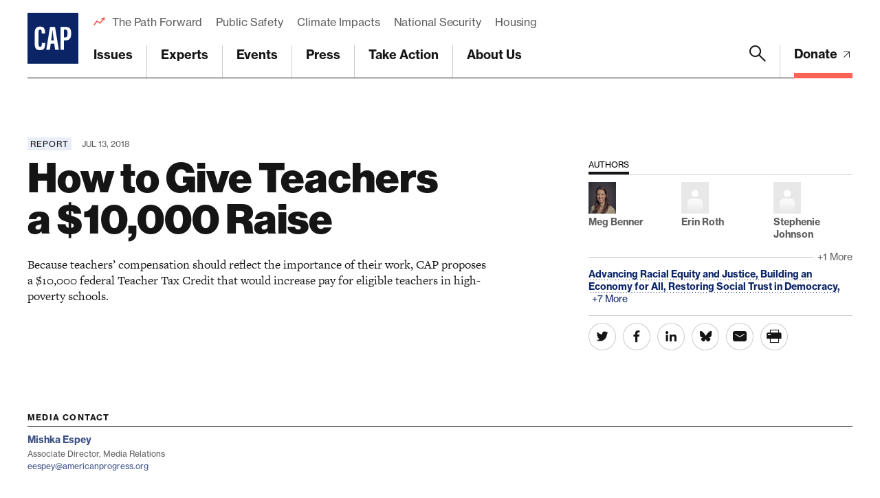

--- FILE ---
content_type: text/html; charset=UTF-8
request_url: https://www.americanprogress.org/article/give-teachers-10000-raise/
body_size: 55270
content:

	<!DOCTYPE html>
<html lang="en">
<head> <script type="text/javascript">
/* <![CDATA[ */
var gform;gform||(document.addEventListener("gform_main_scripts_loaded",function(){gform.scriptsLoaded=!0}),document.addEventListener("gform/theme/scripts_loaded",function(){gform.themeScriptsLoaded=!0}),window.addEventListener("DOMContentLoaded",function(){gform.domLoaded=!0}),gform={domLoaded:!1,scriptsLoaded:!1,themeScriptsLoaded:!1,isFormEditor:()=>"function"==typeof InitializeEditor,callIfLoaded:function(o){return!(!gform.domLoaded||!gform.scriptsLoaded||!gform.themeScriptsLoaded&&!gform.isFormEditor()||(gform.isFormEditor()&&console.warn("The use of gform.initializeOnLoaded() is deprecated in the form editor context and will be removed in Gravity Forms 3.1."),o(),0))},initializeOnLoaded:function(o){gform.callIfLoaded(o)||(document.addEventListener("gform_main_scripts_loaded",()=>{gform.scriptsLoaded=!0,gform.callIfLoaded(o)}),document.addEventListener("gform/theme/scripts_loaded",()=>{gform.themeScriptsLoaded=!0,gform.callIfLoaded(o)}),window.addEventListener("DOMContentLoaded",()=>{gform.domLoaded=!0,gform.callIfLoaded(o)}))},hooks:{action:{},filter:{}},addAction:function(o,r,e,t){gform.addHook("action",o,r,e,t)},addFilter:function(o,r,e,t){gform.addHook("filter",o,r,e,t)},doAction:function(o){gform.doHook("action",o,arguments)},applyFilters:function(o){return gform.doHook("filter",o,arguments)},removeAction:function(o,r){gform.removeHook("action",o,r)},removeFilter:function(o,r,e){gform.removeHook("filter",o,r,e)},addHook:function(o,r,e,t,n){null==gform.hooks[o][r]&&(gform.hooks[o][r]=[]);var d=gform.hooks[o][r];null==n&&(n=r+"_"+d.length),gform.hooks[o][r].push({tag:n,callable:e,priority:t=null==t?10:t})},doHook:function(r,o,e){var t;if(e=Array.prototype.slice.call(e,1),null!=gform.hooks[r][o]&&((o=gform.hooks[r][o]).sort(function(o,r){return o.priority-r.priority}),o.forEach(function(o){"function"!=typeof(t=o.callable)&&(t=window[t]),"action"==r?t.apply(null,e):e[0]=t.apply(null,e)})),"filter"==r)return e[0]},removeHook:function(o,r,t,n){var e;null!=gform.hooks[o][r]&&(e=(e=gform.hooks[o][r]).filter(function(o,r,e){return!!(null!=n&&n!=o.tag||null!=t&&t!=o.priority)}),gform.hooks[o][r]=e)}});
/* ]]> */
</script>

	
	<script>
		window.dataLayer = window.dataLayer ||[];
		function gtag(){dataLayer.push(arguments);}
		gtag('consent','default',{
			'ad_storage':'denied',
			'analytics_storage':'denied',
			'ad_user_data':'denied',
			'ad_personalization':'denied',
			'personalization_storage':'denied',
			'functionality_storage':'granted',
			'security_storage':'granted',
			'wait_for_update': 500
		});
		gtag("set", "ads_data_redaction", true);
	</script>

	<script src="https://cmp.osano.com/45BPkucSnC/0ef3f555-2906-4137-af2d-2b5909c96f13/osano.js"></script>
	<meta name="viewport" content="width=device-width, initial-scale=1.0, viewport-fit=cover" />
	<meta name='robots' content='index, follow, max-image-preview:large, max-snippet:-1, max-video-preview:-1' />

<!-- Google Tag Manager for WordPress by gtm4wp.com -->
<script data-cfasync="false" data-pagespeed-no-defer>
	var gtm4wp_datalayer_name = "dataLayer";
	var dataLayer = dataLayer || [];
</script>
<!-- End Google Tag Manager for WordPress by gtm4wp.com -->
	<!-- This site is optimized with the Yoast SEO Premium plugin v26.6 (Yoast SEO v26.6) - https://yoast.com/wordpress/plugins/seo/ -->
	<title>How to Give Teachers a $10,000 Raise - Center for American Progress</title>
	<link rel="canonical" href="https://www.americanprogress.org/article/give-teachers-10000-raise/" />
	<meta property="og:locale" content="en_US" />
	<meta property="og:type" content="article" />
	<meta property="og:title" content="How to Give Teachers a $10,000 Raise" />
	<meta property="og:description" content="Because teachers’ compensation should reflect the importance of their work, CAP proposes a $10,000 federal Teacher Tax Credit that would increase pay for eligible teachers in high-poverty schools." />
	<meta property="og:url" content="https://www.americanprogress.org/article/give-teachers-10000-raise/" />
	<meta property="og:site_name" content="Center for American Progress" />
	<meta property="og:image" content="https://www.americanprogress.org/wp-content/uploads/sites/2/2018/06/TeacherTaxCreditReport.jpg" />
	<meta property="og:image:width" content="1040" />
	<meta property="og:image:height" content="694" />
	<meta property="og:image:type" content="image/jpeg" />
	<meta name="twitter:card" content="summary_large_image" />
	<script type="application/ld+json" class="yoast-schema-graph">{"@context":"https://schema.org","@graph":[{"@type":"WebPage","@id":"https://www.americanprogress.org/article/give-teachers-10000-raise/","url":"https://www.americanprogress.org/article/give-teachers-10000-raise/","name":"How to Give Teachers a $10,000 Raise - Center for American Progress","isPartOf":{"@id":"https://www.americanprogress.org/#website"},"primaryImageOfPage":{"@id":"https://www.americanprogress.org/article/give-teachers-10000-raise/#primaryimage"},"image":{"@id":"https://www.americanprogress.org/article/give-teachers-10000-raise/#primaryimage"},"thumbnailUrl":"https://www.americanprogress.org/wp-content/uploads/sites/2/2018/06/TeacherTaxCreditReport.jpg","datePublished":"2018-07-13T04:01:01+00:00","breadcrumb":{"@id":"https://www.americanprogress.org/article/give-teachers-10000-raise/#breadcrumb"},"inLanguage":"en-US","potentialAction":[{"@type":"ReadAction","target":["https://www.americanprogress.org/article/give-teachers-10000-raise/"]}]},{"@type":"ImageObject","inLanguage":"en-US","@id":"https://www.americanprogress.org/article/give-teachers-10000-raise/#primaryimage","url":"https://www.americanprogress.org/wp-content/uploads/sites/2/2018/06/TeacherTaxCreditReport.jpg","contentUrl":"https://www.americanprogress.org/wp-content/uploads/sites/2/2018/06/TeacherTaxCreditReport.jpg","width":1040,"height":694,"caption":"Teachers don red and march around the capitol grounds en masse during a teachers rally for more educational funding at the Colorado State Capitol, April 27, 2018. (Getty/The Denver Post/AAron Ontiveroz)"},{"@type":"BreadcrumbList","@id":"https://www.americanprogress.org/article/give-teachers-10000-raise/#breadcrumb","itemListElement":[{"@type":"ListItem","position":1,"name":"Home","item":"https://www.americanprogress.org/"},{"@type":"ListItem","position":2,"name":"How to Give Teachers a $10,000 Raise"}]},{"@type":"WebSite","@id":"https://www.americanprogress.org/#website","url":"https://www.americanprogress.org/","name":"Center for American Progress","description":"","potentialAction":[{"@type":"SearchAction","target":{"@type":"EntryPoint","urlTemplate":"https://www.americanprogress.org/?s={search_term_string}"},"query-input":{"@type":"PropertyValueSpecification","valueRequired":true,"valueName":"search_term_string"}}],"inLanguage":"en-US"}]}</script>
	<!-- / Yoast SEO Premium plugin. -->


<link rel='dns-prefetch' href='//maps.googleapis.com' />
<link rel='dns-prefetch' href='//www.google.com' />
<link rel='dns-prefetch' href='//stats.wp.com' />
<link rel='dns-prefetch' href='//use.typekit.net' />
<link rel="alternate" type="application/rss+xml" title="Center for American Progress &raquo; Feed" href="https://www.americanprogress.org/feed/" />
<link rel="alternate" type="application/rss+xml" title="Center for American Progress &raquo; Comments Feed" href="https://www.americanprogress.org/comments/feed/" />
<link rel="alternate" title="oEmbed (JSON)" type="application/json+oembed" href="https://www.americanprogress.org/wp-json/oembed/1.0/embed?url=https%3A%2F%2Fwww.americanprogress.org%2Farticle%2Fgive-teachers-10000-raise%2F&#038;lang=en" />
<link rel="alternate" title="oEmbed (XML)" type="text/xml+oembed" href="https://www.americanprogress.org/wp-json/oembed/1.0/embed?url=https%3A%2F%2Fwww.americanprogress.org%2Farticle%2Fgive-teachers-10000-raise%2F&#038;format=xml&#038;lang=en" />
<style id='wp-img-auto-sizes-contain-inline-css'>
img:is([sizes=auto i],[sizes^="auto," i]){contain-intrinsic-size:3000px 1500px}
/*# sourceURL=wp-img-auto-sizes-contain-inline-css */
</style>
<style id='wp-emoji-styles-inline-css'>

	img.wp-smiley, img.emoji {
		display: inline !important;
		border: none !important;
		box-shadow: none !important;
		height: 1em !important;
		width: 1em !important;
		margin: 0 0.07em !important;
		vertical-align: -0.1em !important;
		background: none !important;
		padding: 0 !important;
	}
/*# sourceURL=wp-emoji-styles-inline-css */
</style>
<style id='classic-theme-styles-inline-css'>
/*! This file is auto-generated */
.wp-block-button__link{color:#fff;background-color:#32373c;border-radius:9999px;box-shadow:none;text-decoration:none;padding:calc(.667em + 2px) calc(1.333em + 2px);font-size:1.125em}.wp-block-file__button{background:#32373c;color:#fff;text-decoration:none}
/*# sourceURL=/wp-includes/css/classic-themes.min.css */
</style>
<link rel='stylesheet' id='all-css-6' href='https://www.americanprogress.org/wp-content/plugins/tm-algolia/dist/algolia.css?m=1765241571g' type='text/css' media='all' />
<link rel='stylesheet' id='tm-fonts-css' href='https://use.typekit.net/axv0vdk.css?ver=1766524012' media='all' />
<link rel='stylesheet' id='all-css-8' href='https://www.americanprogress.org/wp-content/themes/cap2021/assets/styles/app.css?m=1766524012g' type='text/css' media='all' />
<script type="text/javascript" src="https://www.americanprogress.org/_static/??-eJzTLy/QzcxLzilNSS3WzwKiwtLUokoopZebmaeXVayjj0+Rbm5melFiSSpUsX2uraG5mamlgaWxsXEWAK+vIiY=" ></script><script type="text/javascript" src="https://www.google.com/recaptcha/api.js?render=6LfIt-UcAAAAAGjbYQY9m5Pk7zqbRt-EIkpNkSbB&amp;ver=6.9" id="tm-recaptcha-v3-js"></script>
<script type="text/javascript" src="https://www.google.com/recaptcha/api.js?render=6LfIt-UcAAAAAGjbYQY9m5Pk7zqbRt-EIkpNkSbB&amp;ver=6.9" id="recaptcha_v3-js"></script>
<link rel="https://api.w.org/" href="https://www.americanprogress.org/wp-json/" /><link rel="alternate" title="JSON" type="application/json" href="https://www.americanprogress.org/wp-json/wp/v2/article/46540" /><link rel="EditURI" type="application/rsd+xml" title="RSD" href="https://www.americanprogress.org/xmlrpc.php?rsd" />
<meta name="generator" content="WordPress 6.9" />
<link rel='shortlink' href='https://www.americanprogress.org/?p=46540' />
	<style>img#wpstats{display:none}</style>
		
<!-- Google Tag Manager for WordPress by gtm4wp.com -->
<!-- GTM Container placement set to automatic -->
<script data-cfasync="false" data-pagespeed-no-defer type="text/javascript">
	var dataLayer_content = {"pageTitle":"How to Give Teachers a $10,000 Raise - Center for American Progress","pagePostType":"article","pagePostType2":"single-article","pagePostDate":"Jul 13, 2018","pagePostDateYear":2018,"pagePostDateMonth":7,"pagePostDateDay":13,"pagePostDateDayName":"Friday","pagePostDateHour":0,"pagePostDateMinute":1,"pagePostDateIso":"2018-07-13T00:01:01-04:00","pagePostDateUnix":1531440061,"pagePostTerms":{"language":["English"],"article_type":["Report"],"department_tax":["Education"],"issue_tax":["Advancing Racial Equity and Justice","Building an Economy for All","Restoring Social Trust in Democracy","Tackling Climate Change and Environmental Injustice"],"person_tax":["Erin Roth","Kate Bahn","Meg Benner","Stephenie Johnson"],"team_tax":["K-12 Education Policy"],"topic_tax":["Budget","Education","Education, K-12","Infrastructure","Modernizing and Elevating the Teaching Profession","Taxes"],"meta":{"details_summary":"Because teachers’ compensation should reflect the importance of their work, CAP proposes a $10,000 federal Teacher Tax Credit that would increase pay for eligible teachers in high-poverty schools.","details":"","contributor_groups_0_title":"Authors","contributor_groups_0_entities_0_entity_options":"person","contributor_groups_0_entities_0_entity_person":"a:1:{i:0;s:5:\"30213\";}","contributor_groups_0_entities_0_entity":"","contributor_groups_0_entities_1_entity_options":"person","contributor_groups_0_entities_1_entity_person":"a:1:{i:0;s:5:\"29120\";}","contributor_groups_0_entities_1_entity":"","contributor_groups_0_entities_2_entity_options":"person","contributor_groups_0_entities_2_entity_person":"a:1:{i:0;s:5:\"31010\";}","contributor_groups_0_entities_2_entity":"","contributor_groups_0_entities_3_entity_options":"person","contributor_groups_0_entities_3_entity_person":"a:1:{i:0;s:5:\"29763\";}","contributor_groups_0_entities_3_entity":"","contributor_groups_0_entities":4,"contributor_groups":1,"authors":"","hero_display":"image","hero_caption":"Teachers don red and march around the capitol grounds en masse during a teachers rally for more educational funding at the Colorado State Capitol, April 27, 2018. (Getty\/The Denver Post\/AAron Ontiveroz)","hero":"","downloads_files_0_file":5353,"downloads_files_0_title":"Report","downloads_files":1,"downloads":"","page_layout":"a:14:{i:0;s:17:\"component_chapter\";i:1;s:17:\"component_wysiwyg\";i:2;s:27:\"component_newsletter_signup\";i:3;s:17:\"component_wysiwyg\";i:4;s:17:\"component_chapter\";i:5;s:17:\"component_wysiwyg\";i:6;s:17:\"component_chapter\";i:7;s:17:\"component_wysiwyg\";i:8;s:17:\"component_chapter\";i:9;s:17:\"component_wysiwyg\";i:10;s:17:\"component_chapter\";i:11;s:17:\"component_wysiwyg\";i:12;s:17:\"component_chapter\";i:13;s:17:\"component_wysiwyg\";}","page_layout_0_chapter_title":"Introduction and summary","page_layout_0_chapter":"","page_layout_1_wysiwyg_content":"In 1997, Megan Doerr began her teaching career as a kindergarten teacher in a low-income elementary school in Minnesota. She was making $25,000 per year and was riddled with student loan debt. In fact, she, as a college graduate, was making less than her mechanic fiancé, who did not have a degree. She soon realized two things: She needed more training and resources to meet the complex needs of her 5-year-old students, and she would have to find ways to boost her salary to pay the bills.\r\n\r\nTwenty years later, Megan is now a single mom to a 16-year-old son and still teaches at the same school. She says that as a Korean American woman adopted as an infant, she loves that she’s able to work with children from various cultures and backgrounds, and she draws on her own upbringing to connect with her students, who are ethnically, racially, and linguistically diverse.","page_layout_1_wysiwyg":"","page_layout_2_newsletter_signup_type":"default","page_layout_2_newsletter_signup_width":"narrow","page_layout_2_newsletter_signup":"","page_layout_3_wysiwyg_content":"To be able to afford to remain in a career she says is her calling, Megan has held various part-time jobs, from teaching after-school programs to working as a trainer for home visiting programs, in addition to working 65 or more hours per week as a classroom teacher. While she loves teaching, she says, “Passion does not put food in your mouth.”\r\n\r\nThis year, she has maxed out her earning potential on the steps-and-lanes pay schedule, so she will not see another a pay bump apart from a possible biannual cost of living adjustment unless she seeks a doctoral degree. With no pay increases on the horizon and new bills to pay as she plans to buy her first home this fall, she is looking to take on additional work to maintain her current budget—a significant portion of which is dedicated to not only her son but also all the children she teaches.\r\n\r\nAs Megan puts it, “I don’t see books, snow pants, and shoes for my students as ‘like to haves.’” These are necessities for her kids, and she refuses to see them go without. In fact, she regularly spends more than $2,000 per year on books, clothing, and other school supplies for her kids. She does this as she is still paying off her student loans.[footnote]Personal communication with Megan Doerr, June 20, 2018.[\/footnote]\r\n\r\nMegan’s emotional and financial commitment to her students and classroom reflects the weight of her responsibilities and is emblematic of teachers’ experiences across the United States. Teachers are responsible for educating and cultivating today’s students—the future of the U.S. democracy and workforce. By 2020, 65 percent of all jobs in the United States will require postsecondary education or training.[footnote]Anthony P. Carnevale, Nicole Smith, and Jeff Strohl, “Recovery: Projections of Jobs and Education Requirements Through 2020” (Washington: Georgetown University, 2013), available at https:\/\/cew.georgetown.edu\/wp-content\/uploads\/2014\/11\/Recovery2020.FR_.Web_.pdf.[\/footnote] To be prepared for democratic participation and postsecondary education, students need a strong base in elementary and secondary school, with excellent, meaningfully supported educators in their classrooms. Currently, teacher compensation does not align with the critical role that educators play in building and sustaining the nation’s democracy and middle class.\r\n\r\nIndeed, teacher salaries are not commensurate with the weight of this lofty responsibility and the complexity of the skills required to fulfill it. In fact, teachers in the United States are paid far less than individuals in professions that require similar levels of education and skills. A recent Organisation for Economic Co-operation and Development (OECD) report found that U.S. teachers, on average, earn just less than 60 percent of the average salary of other individuals in the United States with comparable educational backgrounds. This was the lowest relative ratio across all OECD countries with available data.[footnote]Organisation for Economic Co-operation and Development, “Education at a Glance” (2017), available at https:\/\/www.oecd.org\/edu\/education-at-a-glance-19991487.htm.[\/footnote]\r\n\r\nTeacher compensation in high-needs schools and districts is especially problematic. High-poverty school districts are more likely to be underfunded and lack the resources that educators need to be successful.[footnote]Ary Amerikaner and Ivy Morgan, “Funding Gaps 2018” (Washington: The Education Trust, 2018), available at https:\/\/edtrust.org\/resource\/funding-gaps-2018\/.[\/footnote] Moreover, students in high-poverty schools need additional academic support for a number of reasons, such as lack of access to high-quality early education, to ensure that they are on a level playing field with their more affluent peers.[footnote]Children’s Defense Fund, “The State of America’s Children” (2014), available at https:\/\/www.childrensdefense.org\/library\/state-of-americas-children\/2014-soac.pdf?utm_source=2014-SOAC-PDF&utm_medium=link&utm_campaign=2014-SOAC; Martin Carnoy and Emma Garcia, “Five key trends in U.S. student performance” (Washington: Economic Policy Institute, 2017), available at https:\/\/www.epi.org\/publication\/five-key-trends-in-u-s-student-performance-progress-by-blacks-and-hispanics-the-takeoff-of-asians-the-stall-of-non-english-speakers-the-persistence-of-socioeconomic-gaps-and-the-damaging-effect\/; Child Trends DataBank, “Appendix 2 – Percentage of Three- to Five-Year-Olds, not in Kindergarten or Elementary School, and not Enrolled in Prekindergarten or Preschool Programs: Selected Years, 1994-2013” (2015), available at https:\/\/www.childtrends.org\/wp-content\/uploads\/2012\/04\/103_appendix2.pdf.[\/footnote] This places additional responsibilities and stress on a teacher’s already full plate. Yet on average, teachers in schools serving low-income students earn less than teachers in schools serving high-income students. While these differences are largely driven by classroom experience and degree attainment, it is still important to recognize the real gap between average salaries in different school contexts.[footnote]Robin Chait and Raegan Miller, “Teacher Incentive Fund Addresses Three Key Issues” (Washington: Center for American Progress, 2009), available at https:\/\/americanprogress.org\/issues\/education-k-12\/news\/2009\/06\/22\/6195\/teacher-incentive-fund-addresses-three-key-issues\/.[\/footnote] More specifically, in the 2015-16 school year, the average salary of teachers in the highest-poverty schools was approximately $4,000 less than that of teachers in the lowest-poverty schools.[footnote]Soheyla Tale, Rebecca Goldring, and Maura Spiegelman, “Characteristics of Public Elementary and Secondary School Teachers in the United States: Results From the 2015-16 National Teacher and Principal Survey” (Washington: National Center for Education Statistics, 2017), available at https:\/\/nces.ed.gov\/pubs2017\/2017072.pdf.[\/footnote] The gap between these two school types is important context for the labor markets surrounding both high-poverty and low-poverty schools.\r\n\r\nDespite available research showing that pay increases can influence teachers’ decisions to stay in or leave their school district,[footnote]Matt Barnum, “As teachers across the country demand higher pay, here’s how much salaries have stalled — and why it matters for kids,” Chalkbeat, April 3, 2018, available at https:\/\/www.chalkbeat.org\/posts\/us\/2018\/04\/03\/as-teachers-across-the-country-demand-higher-pay-heres-how-much-salaries-have-stalled-and-why-it-matters-for-kids\/; Charles Clotfelter and others, “Would higher salaries keep teachers in high-poverty schools? Evidence from a policy intervention in North Carolina,” Journal of Public Economics 92 (2008): 1352–1370, available at https:\/\/faculty.smu.edu\/millimet\/classes\/eco7321\/papers\/clotfelter%20et%20al%2003.pdf.[\/footnote] the pay gap between teachers and other professionals has increased with time—making other career options even more attractive, especially to high-performing college students. Unsurprisingly, within teaching, a recent report from the U.S. Department of Education found that a majority of public school teachers are unhappy with their pay.[footnote]National Center for Education Statistics, Teacher Satisfaction With Salary and Current Job (U.S. Department of Education, 2018), available at https:\/\/nces.ed.gov\/pubs2018\/2018116.pdf.[\/footnote] With state and district budgets stretched thin, however, major investments in teacher pay can be a challenge.[footnote]Michael Leachman, Kathleen Masterson, and Eric Figueroa, “A Punishing Decade for School Funding” (Washington: Center on Budget and Policy Priorities, 2017), available at https:\/\/www.cbpp.org\/research\/state-budget-and-tax\/a-punishing-decade-for-school-funding; Emma Brown and Sandhya Somashekhar, “It’s not just New Jersey and Illinois – many states are facing budget trouble,” The Washington Post, July 7, 2017, available at https:\/\/www.washingtonpost.com\/national\/its-not-just-new-jersey-and-illinois--many-states-are-facing-budget-trouble\/2017\/07\/07\/220061dc-6196-11e7-a4f7-af34fc1d9d39_story.html?utm_term=.f83068be30e8.[\/footnote]\r\n\r\nIn recent months, teachers in many states—including West Virginia, Oklahoma, Arizona, Kentucky, Colorado, and North Carolina—have organized strikes or protests to demand a greater overall investment in education and higher pay.[footnote]Jess Bidgood, “West Virginia Raises Teachers’ Pay to End Statewide Strike,” The New York Times, May 6, 2018, available at https:\/\/www.nytimes.com\/2018\/03\/06\/us\/west-virginia-teachers-strike-deal.html; Dana Goldstein and Elizabeth Dias, “Oklahoma Teachers End Walkout After Winning Raises and Additional Funding,” The New York Times, April 12, 2018, available at https:\/\/www.nytimes.com\/2018\/04\/12\/us\/oklahoma-teachers-strike.html; Associated Press, “Striking Arizona teachers win 19% raise, end walkout,” Los Angeles Times, May 3, 2018, available at https:\/\/www.latimes.com\/nation\/nationnow\/la-na-arizona-teachers-20180503-story.html; Bruce Schreiner and Adam Beam, “Teachers in Kentucky claim victory as Republicans reject GOP governor’s veto,” Chicago Tribune, April 14, 2018, available at https:\/\/www.chicagotribune.com\/news\/nationworld\/ct-kentucky-teacher-strike-20180414-story.html; Ann Doss Helms and T. Keung Hui, “School leaders across N.C. brace for mass teacher absences during upcoming protest,” The Charlotte Observer, May 2, 2018, available at https:\/\/www.charlotteobserver.com\/news\/local\/education\/article210238014.html; Simone Romero, Jack Healy, and Julie Turkewitz, “Teachers in Arizona and Colorado Walk Out Over Education Funding,” The New York Times, April 26, 2018, available at https:\/\/www.nytimes.com\/2018\/04\/26\/us\/teacher-walkout-arizona-colorado.html.[\/footnote] This pattern of collective action has highlighted the issue of insufficient investment in public education and low teacher salaries across the United States, moving school funding issues to the forefront of political debates in advance of the 2018 elections. Even in most states where these important efforts were successful, however, the increase in pay has been conservative, and teacher pay is still significantly lower than the salaries of professions that require similar levels of education and experience. In West Virginia, for example, the state agreed to a 5 percent raise for teachers.[footnote]Bidgood, “West Virginia Raises Teachers’ Pay to End Statewide Strike.”[\/footnote] Given that the average teacher salary in 2016 across West Virginia was $45,622—making it the third-lowest-ranked state in the country—the 5 percent raise would boost the average teacher salary by only about $2,300 annually.[footnote]National Education Association, “Rankings & Estimates: Rankings of the States 2016 and Estimates of School Statistics 2017” (2017), available at https:\/\/www.nea.org\/assets\/docs\/2017_Rankings_and_Estimates_Report-FINAL-SECURED.pdf.[\/footnote]\r\n\r\nThese large remaining gaps provide an indication that state legislation and action may be insufficient and that federal government officials must step in by raising teacher salaries for those who need it most: teachers in high-poverty schools. Of course, no discussion of how to attract and retain a strong and diverse teacher workforce would be complete without noting other important levers affecting teachers’ day-to-day experiences and decision-making. A coalition of more than 60 research and education organizations developed comprehensive recommendations to modernize the teaching profession, from redesigning teacher preparation programs to creating career ladders.[footnote]TeachStrong website is available at https:\/\/teachstrong.org\/ (last accessed June 2018).[\/footnote]\r\n\r\nThis report outlines a first-of-its-kind proposal for the federal government to help dramatically increase teacher compensation in high-poverty schools. The Center for American Progress proposes that the federal government offer an annual $10,000 refundable Teacher Tax Credit to elementary and secondary teachers in schools serving high percentages of students eligible for free or reduced-price lunch.","page_layout_3_wysiwyg":"","page_layout_4_chapter_title":"Teacher compensation is too low","page_layout_4_chapter":"","page_layout_5_wysiwyg_content":"The current state of teacher salaries in the United States has an undeniable impact on the well-being of the nation’s public school teachers. The average starting base salary is $41,600, and the opportunity for a dramatic salary increase is limited.[footnote]National Center for Education Statistics, “Table 211.20. Average base salary for full-time teachers in public elementary and secondary schools, by highest degree earned and years of teaching experience: Selected years, 1990-91 through 2015-15,” available at https:\/\/nces.ed.gov\/programs\/digest\/d17\/tables\/dt17_211.20.asp (last accessed June 2018).[\/footnote] Based on 2015-16 school year data, the average base teacher salary nationwide was $55,100.[footnote]Tale, Goldring, and Spiegelman, “Characteristics of Public Elementary and Secondary School Teachers in the United States.”[\/footnote] Compared with the average salaries of other professionals who work full-time with college degrees, teacher salaries are shockingly low. In fact, teachers earn 60 percent of the average salaries of similarly educated full-time professionals—which is the lowest relative earnings among all Organisation for Economic Co-operation and Development countries.[footnote]Organisation for Economic Co-operation and Development, “Education at a Glance.”[\/footnote]\r\n\r\nImportantly, other nonwage benefits—pensions and summer break, for example—do not compensate for these lower salaries. An Economic Policy Institute analysis of weekly earnings found that adjusting for nonwage benefits only made up for a fraction of the wage difference between the salaries of the teacher workforce and other comparable professions.[footnote]Sylvia A. Allegretto and Lawrence Mishel, “The teacher pay gap is wider than ever” (Washington: Economic Policy Institute, 2016), available at https:\/\/www.epi.org\/files\/pdf\/110964.pdf; Sylvia A. Allegretto, Sean P. Corcoran, and Lawrence Mishel, The Teaching Penalty: Teacher Pay Losing Ground (Washington: Economic Policy Institute, 2008), available at https:\/\/www.epi.org\/publication\/book_teaching_penalty\/.[\/footnote] More specifically, in 2015, researchers found that the 17 percentage point gap in weekly earnings of elementary and secondary teachers and other comparably educated professionals was offset by 6 percentage points of no-wage benefits, for a remaining gap of 11 percent.[footnote]Ibid.[\/footnote]\r\n\r\nAs a result, throughout their careers, many teachers struggle to support themselves and their families.[footnote]Ulrich Boser and Chelsea Straus, “Mid- and Late-Career Teachers Struggle with Paltry Incomes” (Washington: Center for American Progress, 2014), available at https:\/\/americanprogress.org\/issues\/education-k-12\/reports\/2014\/07\/23\/94168\/mid-and-late-career-teachers-struggle-with-paltry-incomes\/.[\/footnote] A CAP analysis found that mid-career teachers with 10 years of experience who serve as the primary breadwinner for their family of four may qualify for federally funded benefit programs designed for families in need of financial assistance.[footnote]Ibid.[\/footnote] In some states, approximately 20 percent of teachers take a second job to supplement their salaries.[footnote]Ibid.[\/footnote] Even in states with some of the highest teacher salaries, teachers struggle to find affordable housing, child care, and transportation options in cities with especially high costs of living.[footnote]Ibid.[\/footnote] Indeed, a recent Education Resource Strategies study found that 30 states would need to increase teacher pay in order to bridge the gap between the state’s average teacher salary and a family living wage, with some gaps at or close to 18 percent.[footnote]Nicole Katz and others, “Low Teacher Salaries 101” (Watertown, MA: Education Resource Strategies, 2018), available at https:\/\/www.erstrategies.org\/tap\/low_teacher_salaries_101.[\/footnote]\r\n\r\nUnfortunately, teacher pay has worsened over time. After adjusting for inflation, average teacher pay has actually decreased over the past 40 years by just more than 1 percent.[footnote]National Center for Education Statistics, “Table 211.60: Estimated average annual salary of teachers in public elementary and secondary schools, by state: Selected years: 1969-1970 through 2012-2013,” available at https:\/\/nces.ed.gov\/programs\/digest\/d13\/tables\/dt13_211.60.asp (last accessed June 2018).[\/footnote] Moreover, from 2010 to 2016, the average teacher salary adjusted for the cost of living decreased in 39 states. In many of those states, the decrease was significant. In Mississippi, for example, the average teacher salary after adjusting for inflation dropped by slightly more than $9,000—from $61,270 in 2010 to $52,190 in 2016. Of the 12 states that had an increase in adjusted, average teacher salary, Vermont had the largest increase of just more than $4,000—$47,881 in 2010 and $52,264 in 2016. The 2016 salary is still lower than the average national teacher salary.[footnote]Michael Sykes, “Why teachers are walking out of the classroom,” Axios, April 1, 2018, available at https:\/\/www.axios.com\/oklahoma-teachers-brace-themselves-6c21da6f-06ef-474c-a2e8-ca84e7d53828.html.[\/footnote]\r\n\r\nThe context for declining teacher pay is a larger pattern of disinvestment in public education since 2009. From 2009 to 2015, inflation-adjusted per-pupil spending decreased in more than 30 states.[footnote]Katz and others, “Low Teacher Salaries 101.”[\/footnote] Not surprisingly, recent research shows that there is a strong correlation between per-pupil funding declines and a decline in teacher salaries. During this same time period, inflation-adjusted teacher salaries also declined in 40 states—and by 5 percent or more in 24 states.[footnote]Ibid.[\/footnote]\r\n\r\nFinally, unlike in almost any other profession, 94 percent of teachers draw from their salary to purchase needed classroom supplies, sometimes items as basic as pencils and paper. A recent report from the National Center for Education Statistics found that the average teacher spent $479 on school supplies in the 2014-15 school year. Seven percent of teachers spent more than $1,000. Teachers in schools that participate in the free or reduced-price lunch program were more likely to spend their own money on school supplies.[footnote]National Center for Education Statistics, “Public School Teacher Spending on Classroom Supplies” (2018), Figure 2, available at https:\/\/nces.ed.gov\/pubs2018\/2018097.pdf.[\/footnote]\r\n\r\nIn order to recruit and retain strong teachers, particularly in schools with the greatest need, the teaching profession must offer similar financial benefits as other professions requiring the same level of education. In fact, researchers in the field of teacher quality and pay have noted that as the U.S. labor market has experienced gender desegregation, schools and districts that once had a static labor pool of college-educated women now must compete with other professions.[footnote]Sean P. Corcoran, William N. Evans, and Robert M. Schwab, “Women, the Labor Market, and the Declining Relative Quality of Teachers,” Journal of Policy Analysis and Management 23 (3) (2004): 449–470, available at https:\/\/faculty.smu.edu\/millimet\/classes\/eco7321\/papers\/corcoran%20et%20al%2001.pdf.[\/footnote]\r\nThe importance of teacher pay to attract and retain a strong, diverse teacher workforce\r\nIncreasing teacher pay has the potential to make teaching more attractive and entice effective, diverse candidates to enter and remain in the profession and thereby increase student outcomes.\r\nHigher salaries will help attract and retain effective teachers\r\nResearch shows that teacher pay is a significant factor in an individual’s decision to enter and remain in the teaching profession. The national think tank Third Way surveyed current college students, and 89 percent of respondents reported that “salary for those established in the career,” not only starting salary, was an important factor in selecting a job.[footnote]Third Way, “National Online Survey of College Students - Education Attitudes” (2014), available at https:\/\/www.thirdway.org\/polling\/national-online-survey-of-college-students-education-attitudes.[\/footnote] Many college graduates seek more lucrative job prospects than teaching.\r\n\r\nOnce in the classroom, salary is a factor in some teachers’ decisions to leave the profession. Increasing teacher salary is positively correlated with teacher retention. Studies in North Carolina; Tennessee; Texas; Florida; and Denver, Colorado, all show positive relationships between bonuses or salary increases and retention.[footnote]Barnum, “As teachers across the country demand higher pay, here’s how much salaries have stalled — and why it matters for kids”; Anne Podolsky and Tara Kini, “How Effective Are Loan Forgiveness and Service Scholarships for Recruiting Teachers?” (Palo Alto, CA: Learning Policy Institute, 2016), available at https:\/\/learningpolicyinstitute.org\/sites\/default\/files\/product-files\/How_Effective_Are-Loan_Forgiveness_and_Service-Scholarships_Recruiting_Teachers.pdf.[\/footnote] This is important because years of experience is linked to greater teacher effectiveness. While teachers see the greatest increase in their effectiveness within the first five years in the classroom, teachers with more than 20 years of experience are more effective than teachers with five years of experience.[footnote]Donald Boyd and others, “How Changes in Entry Requirements Alter the Teacher Workforce and Affect Student Achievement.” Working Paper 11844 (National Bureau of Economic Research, 2005), available at https:\/\/www.nber.org\/papers\/w11844.pdf; Helen F. Ladd, “Value-Added Modeling of Teacher Credentials: Policy Implications,” Paper presented at the 2nd Annual CALDER Research Conference, Washington, D.C., October 4, 2008. On file with authors.[\/footnote] But a 2015 longitudinal study by the federal government found that nationwide, 17 percent of teachers leave the profession within the first five years.[footnote]Lucinda Gray, Soheyla Tale, and Isaiah O’Rear, “Public School Teacher Attrition and Mobility in the First Five Years” (Washington: National Center for Education Statistics, 2015), available at https:\/\/nces.ed.gov\/pubs2015\/2015337.pdf.[\/footnote]\r\n\r\nMoreover, teacher turnover has a measurable negative impact on school stability, student achievement, and districts’ budgets.[footnote]Ashley Keigher and Freddie Cross, “Teacher Attrition and Mobility: Results from the 2008-09 Teacher Follow-up Survey” (Washington: National Center for Education Statistics, 2010), available at https:\/\/nces.ed.gov\/pubs2010\/2010353.pdf.[\/footnote] Further, turnover is highest in high-poverty schools, and underserved students are more likely to experience teacher turnover or churn.[footnote]Allison Atteberry, Susanna Loeb, and James Wyckoff, “Teacher Churning: Reassignment Rates and Implications for Student Achievement,” Educational Evaluation and Policy Analysis 39 (1) (2017): 3–30, available at https:\/\/journals.sagepub.com\/doi\/pdf\/10.3102\/0162373716659929.[\/footnote] With greater churn, there is a continual rotating door of experienced teachers exiting the profession or leaving the school. Each of these moves is more likely to result in less-experienced teachers taking their place. A recent study found that high teacher turnover within a school not only affects the students in the classrooms with inexperienced teachers but also negatively influences schoolwide achievement levels.[footnote]Byron Auguste, Paul Kihn, and Matt Miller, “Closing the talent gap: Attracting and retaining top-third graduates to careers in teaching: An international and market research-based perspective” (New York: McKinsey & Company, 2010), available at https:\/\/www.mckinsey.com\/~\/media\/mckinsey\/industries\/social%20sector\/our%20insights\/closing%20the%20teaching%20talent%20gap\/closing-the-teaching-talent-gap.ashx.[\/footnote] In other words, when a teacher quits, the entire student population absorbs the impact.\r\n\r\nRecruiting, hiring, and training new teachers is time-consuming and costly for districts. In fact, the Learning Policy Institute estimates that urban districts spend more than $20,000 to replace a single teacher.[footnote]Desiree Carver-Thomas and Linda Darling-Hammond, “Teacher Turnover: Why It Matters and What We Can Do About It” (Palo Alto, CA: Learning Policy Institute, 2017), available at https:\/\/learningpolicyinstitute.org\/sites\/default\/files\/product-files\/Teacher_Turnover_REPORT.pdf.[\/footnote] Increasing the tenure of teachers’ service increases the return on districts’ investments in those teachers.[footnote]Ibid.[\/footnote] Finding solutions to reduce turnover by addressing the reasons some teachers leave the profession will improve retention within the teacher workforce and increase student achievement. These solutions may also pay for themselves by freeing up dollars from new hiring efforts.\r\n\r\nRelatedly, increases in teacher pay may not only reduce teacher turnover. Research shows that higher salaries also influence the quality of a districts’ applicant pool.[footnote]Li Feng and Tim R. Sass, “The Impact of Incentives to Recruit and Retain Teachers in ‘Hard-to-Staff’ Subjects,” Journal of Policy Analysis and Management 37 (1) (2018): 111–135, available at https:\/\/onlinelibrary.wiley.com\/doi\/10.1002\/pam.22037\/full.[\/footnote] A study in the San Francisco Unified School District found that an increase in pay can increase a school’s attractiveness in a local labor market—and by doing so increase the size and the quality of the applicant pool.[footnote]Heather J. Hough and Susanna Loeb, “Can a District-Level Teacher Salary Incentive Policy Improve Teacher Recruitment and Retention?” (Stanford, CA: Policy Analysis for California Education, 2013), available at https:\/\/cepa.stanford.edu\/sites\/default\/files\/PACE%20Policy%20Brief%2013-4_LowRes.pdf.[\/footnote] After a salary increase, newly hired teachers in the district increased student gains for English language arts compared with cohorts of newly hired teachers in previous years.[footnote]Ibid.[\/footnote] It is therefore reasonable to think that a long-term investment would have substantial, long-term impacts on both the size and quality of the applicant pool and the characteristics of teachers continuing to teach in a district with this type of pay increase.\r\nHigher salaries will help diversify the teacher workforce\r\nResearch shows that earning potential influences the diversity of the teaching profession, and teachers of color contribute to increased student performance. Because teacher salaries are so low, student loan debt is a struggle for many teachers, and is among the specific obstacles that black and Latinx teacher candidates face to becoming teachers. Student loan debt is much higher for black students than for white students, and this debt—and the debt gap between black and white graduates generally—grows substantially over time.[footnote]Desiree Carver-Thomas, “Diversifying the Teaching Profession: How to Recruit and Retain Teachers of Color” (Palo Alto, CA: Learning Policy Institute, 2018), available at https:\/\/learningpolicyinstitute.org\/sites\/default\/files\/product-files\/Diversifying_Teaching_Profession_REPORT_0.pdf.[\/footnote]\r\n\r\nThis is important given the positive impact of a diverse teacher workforce on student outcomes, as well as the large gaps remaining between the percentage of students of color and teachers of color across all school types.[footnote]Lisette Partelow and others, “America Needs More Teachers of Color and a More Selective Teaching Profession” (Washington: Center for American Progress, 2017), available at https:\/\/americanprogress.org\/issues\/education-k-12\/reports\/2017\/09\/14\/437667\/america-needs-teachers-color-selective-teaching-profession\/; Catherine Brown and Ulrich Boser, “Revisiting the Persistent Teacher Diversity Problem,” Center for American Progress, September 28, 2017, available at https:\/\/americanprogress.org\/issues\/education-k-12\/news\/2017\/09\/28\/415203\/revisiting-persistent-teacher-diversity-problem\/.[\/footnote] Studies show that having a teacher of color boosts math and reading achievement for students of color, as well as their graduation rates and college aspirations. Similarly, students of color experience less absenteeism and exclusionary discipline when taught by a teacher of color.[footnote]Carver-Thomas, “Diversifying the Teaching Profession.”[\/footnote] And a recent study found that Black, Latino, and Asian students have more positive perceptions of black and Latino teachers across multiple facets of teaching than they do of white teachers.[footnote]Hua-Yu Sebastian Cherng and Peter F. Halpin, “The Importance of Minority Teachers: Student Perceptions of Minority Versus White Teachers,” Educational Researcher 45 (7) (2016): 407–420, available at https:\/\/journals.sagepub.com\/doi\/pdf\/10.3102\/0013189X16671718.[\/footnote]\r\n\r\nTo the extent that this debt burden is an obstacle to increasing teacher diversity, increasing pay in these schools will likely contribute to the recruitment and retention of teachers of color—and in turn, positively affect student outcomes.\r\nThe impact of salaries in high-needs schools\r\nLow teacher pay is an issue that affects the overall teacher workforce in most places, but it is especially problematic in high-poverty schools. Using data collected by the Department of Education in the Schools and Staffing Survey for the 2011-12 school year, the pay gap for beginning teachers in schools where 50 percent of students or more receive free or reduced-price lunch (FRPL) versus beginning teachers in schools where less than 50 percent of students receive FRPL is $200.[footnote]Beginning teachers’ relative pay levels were calculated using the Schools and Staffing Survey (SASS) restricted-use data, which was collected most recently in 2011 by the National Center for Education Statistics. SASS is a representative survey of primary and secondary school districts, schools, principals, and teachers. The sample includes both public schools and private schools. For our analysis, we merged data from the School Questionnaire with the Teacher Questionnaire so we could link school characteristics, including the percentage of students receiving free or reduced-price lunch, with public school teacher characteristics, including pay levels.[\/footnote]\r\n\r\nHowever, the difference in average teacher salaries in high-poverty schools versus low-poverty schools is much larger. Based on 2015-16 school year data collected by the Department of Education via the National Teacher and Principal Survey (NTPS), there is a $4,100 gap between teachers working in the highest-poverty schools—where 75 percent of students or more receive FRPL—and the lowest-poverty schools—where 34 percent of students or less receive FRPL. This gap is likely largely driven by differences in overall district budgets,[footnote]Morgan and Amerikaner, “Funding Gaps 2018.”[\/footnote] as well as differences in teacher experience and degrees across school types. High-poverty schools and school districts are stuck too easily in a repeating cycle of high turnover, less experience, and low average pay that repeats itself year after year.[footnote]Tale, Goldring, and Spiegelman, “Characteristics of Public Elementary and Secondary School Teachers in the United States”; Matthew Di Carlo, “Update On Teacher Turnover In The U.S.,” Albert Shanker Institute Shanker Blog, January 22, 2015, available at https:\/\/www.shankerinstitute.org\/blog\/update-teacher-turnover-us.[\/footnote]\r\n\r\nThere are also important differences in average pay by teacher race and ethnicity. In part, these differences are likely due to unequal demographic distributions in high-poverty versus low-poverty schools. According to 2015-16 school year data,[footnote]Tale, Goldring, and Spiegelman, “Characteristics of Public Elementary and Secondary School Teachers in the United States.”[\/footnote] black teachers comprise slightly less than 3 percent of teachers in schools where 34 percent of students or less receive FRPL, but they comprise slightly less than 13 percent of teachers in schools where 75 percent or more students receive FRPL. Similarly, Hispanic teachers make up only 5 percent of the teacher workforce in schools where 34 percent of students or less receive FRPL, but they make up 16 percent of all teachers in schools where 75 percent of students or more receive FRPL.\r\n\r\n\r\n\r\nIndeed, while differences in pay are largely driven by experience and degrees, it is nonetheless important to note that on average, black teachers earn $2,700 less per year than white teachers. Further, the average salary of female teachers is more than $2,000 less than that of male teachers—$54,560 and $56,920, respectively.[footnote]National Center for Education Statistics, “The Condition of Education 2018,” available at https:\/\/nces.ed.gov\/pubsearch\/pubsinfo.asp?pubid=2018144 (last accessed June 2018).[\/footnote] Importantly, recent research shows that even when controlling for degrees and experience, female teachers earn less than male teachers and black teachers are paid less than white teachers.[footnote]Max Marchitello, “Pension Problems: How Gender and Race Complicate Illinois’ Teacher Retirement Woes” (Washington: Bellwether Education Partners, 2018), available at https:\/\/bellwethereducation.org\/sites\/default\/files\/Bellwether_TP_IL_GenderRace_Final.pdf; Matt Barnum, “In female-dominated education field, women still lag behind in pay, according to two new studies,” Chalkbeat, June 15, 2018, available at https:\/\/www.chalkbeat.org\/posts\/us\/2018\/06\/15\/in-female-dominated-education-field-women-still-lag-behind-in-pay-according-to-two-new-studies\/.[\/footnote] Given these discrepancies, increasing pay for teachers in high-poverty schools has the potential to ameliorate concerning inequities in pay by race and ethnicity and gender in the teaching profession.\r\nNeed for federal action on teacher compensation\r\nWhile a handful of districts have made strides in increasing teacher pay,[footnote]Karen Hawley Miles, Kaitlin Pennington, and David Bloom, “Do More, Add More, Earn More: Teacher Salary Redesign Lessons from 10 First-Mover Districts” (Washington: Center for American Progress, 2015), available at https:\/\/americanprogress.org\/issues\/education\/reports\/2015\/02\/17\/106584\/do-more-add-more-earn-more\/.[\/footnote] average national salary has decreased over time after adjusting for inflation.[footnote]National Center for Education Statistics, “Table 211.60: Estimated average annual salary of teachers in public elementary and secondary schools, by state: Selected years: 1969-1970 through 2012-2013.”[\/footnote] States can and should do more to mediate funding inequities across districts—which are significant in almost half of states[footnote]Morgan and Amerikaner, “Funding Gaps 2018.”[\/footnote]—so that teachers in high-poverty schools see an increase in salary. While further investments are necessary to achieve meaningful increases in teacher salaries, it is unlikely that all states and districts will have the funding and capacity to implement systemic changes in the next few years, as they continue to navigate budget shortfalls.[footnote]Leachman, Masterson, and Figueroa, “A Punishing Decade for School Funding”; Brown and Somashekhar, “It’s not just New Jersey and Illinois – many states are facing budget trouble.”[\/footnote] Additionally, the Tax Cuts and Jobs Act, the legislation that has cut federal taxes, could have a devastating impact on states’ and districts’ ability to raise revenue through local taxes, thereby hindering the ability of states and districts to increase teacher compensation.[footnote]National Education Association, “Impact of Senate Tax Bill on Funding for Public Education” (2017), available at https:\/\/www.nea.org\/assets\/docs\/NEA%20Impact%20of%20Senate%20Tax%20Bill%20on%20Support%20for%20Public%20Education%20by%20State.pdf.[\/footnote]\r\n\r\nA different approach is needed to meaningfully improve the teaching profession and thus student outcomes. Other high-performing countries pay teachers considerably more than the United States, and some of these have implemented a national strategy to increase teacher salaries.[footnote]Organisation for Economic Co-operation and Development, “Education at a Glance.”[\/footnote] Singapore helps maintain adequate teacher salaries by certifying that they align with the compensation awarded to other similarly educated professionals.[footnote]Organisation for Economic Co-operation and Development, “Building a High-Quality Teaching Profession: Lessons from Around the World” (2011), available at https:\/\/www2.ed.gov\/about\/inits\/ed\/internationaled\/background.pdf.[\/footnote] Faced with massive teacher shortages, the United Kingdom increased teacher pay, funded national recruitment efforts, and improved teachers’ working conditions.[footnote]Ibid.[\/footnote] These international models have proven successful in addressing teacher quality—and by doing so, the quality of the education system.\r\n\r\nWhile policymakers at the state and local levels must implement innovative strategies to boost teacher pay, the federal government should invest in high-poverty schools—the historical focus of federal education policy—in order to increase teacher pay.[footnote]LBJ Foundation, “Johnson’s Remarks on Signing the Elementary and Secondary Education Act,” available at https:\/\/www.lbjlibrary.org\/lyndon-baines-johnson\/timeline\/johnsons-remarks-on-signing-the-elementary-and-secondary-education-act (last accessed May 2018).[\/footnote]","page_layout_5_wysiwyg":"","page_layout_6_chapter_title":"A federal tax credit for teachers in high-poverty schools","page_layout_6_chapter":"","page_layout_7_wysiwyg_content":"Like the governments of other high-performing countries, the U.S. government should act to protect and increase teacher compensation, especially for teachers in high-poverty schools. There is a precedent for federal investment in specific professions. For example, the federal government spends more than $15 billion annually on graduate medical education to support the development of the health workforce.[footnote]Institute of Medicine of the National Academies, Graduate Medical Education That Meets the Nation’s Health Needs (20104), available at https:\/\/www.nap.edu\/catalog\/18754\/graduate-medical-education-that-meets-the-nations-health-needs.[\/footnote] Just as doctors are critically important to the health and well-being of the population, teachers are vital to the prosperity and well-being of the U.S. population.\r\n\r\nTo meaningfully increase pay for public teachers in high-poverty schools, the federal government should use the federal tax code to create a permanent $10,000 refundable federal Teacher Tax Credit, essentially serving as a wage boost. This would result in a significant increase in take-home pay—more than $190 per week. This would cover the average weekly cost of groceries for a family of four on a low-cost plan.[footnote]U.S. Department of Agriculture, Official USDA Food Plans: Cost of Food at Four Levels, U.S. Average, April 2018 (2018), available at https:\/\/www.cnpp.usda.gov\/sites\/default\/files\/CostofFoodApr2018.pdf.[\/footnote]\r\n\r\nAccording to Megan, this boost in pay would ensure that she could save for her son’s college and maintain savings for home repairs while still being able to afford to give her students the experiences and resources that are out of their reach. Megan said it pains her to send notes home to parents about field trips, knowing that they cannot afford to send their children when they cannot afford to put clothes on their children’s backs. Megan said she would use the extra money from the tax credit to provide her kids with experiences that they currently cannot get anywhere else.\r\n\r\nThe full tax credit would be directed toward teachers in high-poverty schools—defined as schools where 75 percent of students or more receive free or reduced-priced lunch. The tax credit would then phase out as the percentage of students receiving free or reduced-price lunch declines, in order to avoid a cliff effect where teachers completely lose the credit as soon as the number of FRPL students falls below the 75 percent threshold. The phase out will also address any unintended consequences caused by instability in FRPL rates across years. The value of the tax credit would decline by $400 for each percentage point, from 74 percent FRPL to 50 percent FRPL. So, for example, teachers in schools with 74 percent FRPL would receive a $9,600 tax credit.\r\n\r\nPolicymakers should also consider using a different FRPL threshold for high schools or schools with high immigrant populations, whose actual poverty rates may not be accurately reflected via FRPL statistics.[footnote]Office of Superintendent of Public Instruction, “Middle School and High School Poverty Adjustment Factor” (2012), available at https:\/\/www.k12.wa.us\/LegisGov\/2012documents\/PovertyAdjustmentFactor.pdf.[\/footnote]\r\n\r\nThe estimated proposal would cost about $15 billion annually, similar to the cost of the federal investment to supplement the cost to train doctors.[footnote]To get the total estimated cost, we multiplied the number of teachers in schools with 75 percent FRPL by $10,000 and multiplied the number of teachers at schools with 50 percent FRPL to 74 percent FRPL by $5,000—the average value of the tax credit if teachers are evenly distributed across schools with FRPL percentages ranging from 50 to 74. This estimate has limitations given the assumption that teachers are evenly distributed across schools in this FRPL range.[\/footnote] The cost is also a drop in the bucket compared with the $1.5 trillion that the 2017 tax cut law will add to federal budget deficits over the next decade—an average of $150 billion per year in cuts that largely will be redistributed to the already wealthy.[footnote]Seth Hanlon and Alex Rowell, “The Senate Tax Bill Is Even More Costly Under Current Policy Assumptions,” Center for American Progress, December 13, 2017, available at https:\/\/americanprogress.org\/issues\/economy\/news\/2017\/12\/13\/444103\/senate-tax-bill-even-costly-current-policy-assumptions\/; Tax Policy Center, “T17-0312 - Conference Agreement: The Tax Cuts and Jobs Act; Baseline: Current Law; Distribution of Federal Tax Change by Expanded Cash Income Percentile, 2018,” available at https:\/\/www.taxpolicycenter.org\/model-estimates\/conference-agreement-tax-cuts-and-jobs-act-dec-2017\/t17-0312-conference-agreement (last accessed March 2018).[\/footnote]\r\n\r\n\r\n\r\nThis investment would help attract more teacher candidates to high-poverty schools, as well as retain experienced educators in high-poverty schools. Investing in teachers in high-poverty schools helps teachers afford to teach in the schools with the greatest need and would increase the economic stability of teachers’ communities. It also sends the message to students in those schools that they are worthy and deserving of an experienced, well-paid, meaningfully supported teacher workforce. Ensuring that today’s students have high-quality teachers could change the trajectory of their lives and pave the way for a stronger future workforce.\r\n\r\nThe value of the tax credit—$10,000 per teacher per year—is set to close the gap between teacher salary and the average salary of all college graduates.[footnote]Allegretto and Mishel, “The teacher pay gap is wider than ever”; Allegretto, Corcoran, and Mishel, Teaching Penalty: Teacher Pay Losing Ground. The authors calculated this based on the first source, which calculated that teachers make 17 percent less than the average college graduate. The authors calculated a value for the gap by dividing their calculation for an average teacher base salary of $55,100 by 0.83 to get a difference of $11,285. There are a few limitations to this calculation. The Economic Policy Institute used weekly earnings for its calculations, and the authors use an annual salary, but this calculation provides a benchmark for a value that would close the gap. Given these limitations and other research, we set the value at $10,000.[\/footnote] A National Center for Education Statistics study also reinforces the need for this value, finding that a $20,000 pay increase over two years—meaning a boost of $10,000 per year for two years—successfully incentivized teachers in 10 different school districts to transfer to high-poverty schools and minimized turnover for those two years.[footnote]Steven Glazerman and others, “Transfer Incentives for High-Performing Teachers: Final Results from a Multisite Randomized Experiment” (Washington: National Center for Education Evaluation and Regional Assistance, 2013), available at https:\/\/ies.ed.gov\/ncee\/pubs\/20144003\/pdf\/20144004.pdf.[\/footnote] The majority of research on the ability of financial incentives to redistribute teachers focuses on pay-for-performance or loan forgiveness policies—which are inherently different than this proposal, which increases base salary. This research shows that pay increases must be significant to influence teachers’ decisions and are most effective when coupled with policies to improve working conditions and increase teacher supports.[footnote]Hanley Chiang and others, “Evaluation of the Teacher Incentive Fund: Final Report on Implementation and Impacts of Pay-for-Performance Across Four Years” (Washington: National Center for Education Evaluation and Regional Assistance, 2017), available at https:\/\/files.eric.ed.gov\/fulltext\/ED578857.pdf; Hough and Loeb, “Can a District-Level Teacher Salary Incentive Policy Improve Teacher Recruitment and Retention?”[\/footnote] Because this proposal is structured as a tax credit, all qualifying teachers would receive the full value of the tax benefit through a dollar-for-dollar reduction in the taxes they owe and a tax refund to the extent that the credit exceeds the taxes they owe.\r\n\r\nThe goal of supplementing the pay of those who teach in high-needs schools could be addressed through an explicit spending program administered exclusively by the U.S. Department of Education. But providing the supplement through the federal tax code has distinct and important advantages.\r\n\r\nA federal tax credit is a simple, well-suited tool for supplementing the income of teachers in low-income schools. Indeed, increasing the pay of teachers serving in high-needs schools should be a national priority, but state and local policymakers alone cannot address this issue uniformly. Thus, increasing pay for teachers in high-needs schools through the federal tax code is a fundamental step toward the national goal of reducing poverty and boosting the economy.\r\n\r\nIncreasing teacher salaries through a permanent tax credit would also provide certainty to qualifying teachers in a way that an explicit federal spending program may not. Unlike a discretionary federal spending program, the tax credit would not be subject to annual appropriation negotiations. Instead, teachers could count on the availability of the additional boost in pay. While mandatary spending programs are also not included in annual appropriation negotiations, they are highly unusual in federal education programs.[footnote]New America, “Education Policy: Mandatory and Discretionary Spending,” available at https:\/\/www.newamerica.org\/education-policy\/policy-explainers\/federal-education-budget\/federal-budget-process\/mandatory-and-discretionary-spending\/ (last accessed June 2018).[\/footnote] The largest spending programs in elementary and secondary education that also provide critical support to states, districts, schools, and students—Title I of the Every Student Succeeds Act and the Individuals with Disabilities Education Act State Grants—are all discretionary.[footnote]U.S. Department of Education, Fiscal Year 2019 Budget: Summary and Background Information (2018), available at https:\/\/www2.ed.gov\/about\/overview\/budget\/budget19\/summary\/19summary.pdf.[\/footnote]\r\n\r\nBecause a tax credit would be stable, it could be a real and significant factor influencing teachers’ long-term decisions about whether and where to teach. States and districts would have an incentive to include the information about this tax credit in their recruitment materials to increase the number of applicants to high-poverty schools, which are likely to have greater turnover and less experienced teachers.\r\n\r\nA tax credit also would complement existing federal policy that supplements state and local dollars to improve instruction for students enrolled in high-needs schools. Title I of the Every Student Succeeds Act (ESSA) provides schools with additional funding to serve students from low-income families.[footnote]Every Student Succeeds Act, Public Law 95, 114th Cong., 1st sess. (December 10, 2015), available at https:\/\/www.congress.gov\/114\/plaws\/publ95\/PLAW-114publ95.pdf.[\/footnote] Schools with at least 40 percent of students in poverty may spend the additional dollars to improve their overall education program, including hiring additional teachers or guidance counselors to provide supplemental services or to reduce class sizes.[footnote]Ibid. Schools with 40 percent or more of their students living in poverty may operate a schoolwide Title I program, as opposed to using the additional funding to support only students in poverty. A school education agency may also request a waiver for schools to administer a schoolwide program if the percentage of students in poverty is less than 40 percent.[\/footnote] The tax credit would increase the compensation of the teacher positions in high-poverty schools in the local labor market.\r\n\r\nWhile CAP believes that a new federal investment is necessary to dramatically improve teacher pay, other efforts at the federal, state, and local levels are essential to maximize compensation for all teachers. This proposal is intended to operate in tandem with existing policies to increase teacher pay—and should not replace or supplant existing policies. Because the tax credit will increase pay differently within districts and salary schedules are set districtwide for the vast majority of teachers, states and districts will not be able to use this proposal to supplant other initiatives to increase teacher pay. Federal legislation should also provide protections to ensure that states and districts maintain and increase their investment in teacher salaries. This may include an assurance that districts with teachers eligible for this tax credit do not lower salaries, public reporting of teacher salary, and descriptions for how states plan to leverage the Teacher Tax Credit to improve instruction in high-poverty schools.\r\n\r\nIn addition to the tax proposal, the federal government should maintain current provisions to boost take-home pay, including through teacher loan forgiveness programs and the educator expense deduction.[footnote]Internal Revenue Service, “Topic 458 - Educator Expense Deduction,” available at https:\/\/www.irs.gov\/taxtopics\/tc458.html (last accessed June 2016); Tax Cuts and Jobs Act, Public Law 97, 114th Cong., 2d sess. (December 22, 2017).[\/footnote] States should also increase funding for teacher pay, especially targeting additional funding at the districts with the greatest need. As a vehicle to drive this change, states should take advantage of the weighted student funding pilot in ESSA.[footnote]The Education Trust, “The Every Student Succeeds Act: What’s In It? What Does It Mean for Equity? Funding” (2016), available at https:\/\/edtrust.org\/wp-content\/uploads\/2014\/09\/What-is-in-ESSA-Funding.pdf.[\/footnote]\r\n\r\nDistricts should also increase funding and resources dedicated to teacher compensation. Some of these policies—all of which should be developed in coordination with the local teachers union—may include developing career ladders,[footnote]Catherine Fisk Natale and others, “Creating Sustainable Teacher Career Pathways: A 21st Century Imperative” (New York and Arlington, VA: Center for Educator Effectiveness at Pearson and National Network of State Teachers of the Year, 2013), available at https:\/\/www.nnstoy.org\/download\/career_pathways\/Final%20updated%20Research%20Report.pdf.[\/footnote] implementing policies to reduce teacher turnover,[footnote]Carver-Thomas and Darling-Hammond, “Teacher Turnover: Why It Matters and What We Can Do About It.”[\/footnote] and improving loan forgiveness programs.[footnote]Tamara Hiler and Lanea Erickson Hatalsky, “What Relief ? How Student Loan Assistance Fails Teachers (Washington: Third Way, 2014), available at https:\/\/www.thirdway.org\/report\/what-relief-how-student-loan-assistance-fails-teachers.[\/footnote] Districts may also consider providing teachers with the opportunity to extend the number of weeks they work during a school year as a way to further increase income, on top of a boost in base pay to bring the teaching profession more in line with other professions, such as those in the medical and legal fields.[footnote]Marguerite Roza, “Turning a Benefits Conundrum into a Potential Opportunity for Teachers and Students” (Washington: Edunomics Lab, 2015), available at https:\/\/edunomicslab.org\/fewer-staff-longer-year-a-productivity-opportunity-for-teachers-and-students\/.[\/footnote]\r\n\r\nMoreover, research shows that working conditions and teacher supports are also critical to attracting and retaining teachers. Given this, it is critical that federal, state, and local policies address challenges to working conditions and implement policies to modernize the teaching profession.[footnote]TeachStrong, “Leveraging ESSA to Modernize and Elevate the Teaching Profession” (2016), available at https:\/\/cdn.teachstrong.org\/wp-content\/uploads\/2016\/11\/01102035\/TeachStrong-ESSALetter-2016.pdf.[\/footnote]","page_layout_7_wysiwyg":"","page_layout_8_chapter_title":"Conclusion","page_layout_8_chapter":"","page_layout_9_wysiwyg_content":"Teachers earn far less than other professionals with similar levels of education, and the impact of this wage gap is far-reaching: Teachers struggle to provide for their families; the profession loses top talent to higher-paying careers; and students, especially those in high-poverty schools, experience high teacher turnover. Taken together, these consequences have a negative effect on the strength, stability, and diversity of a critical portion of today’s workforce and will influence the life outcomes of tomorrow’s. Certainly, salary considerations and working conditions influence teachers’ decisions on whether to leave the classroom, and policymakers should implement policies that modernize the teaching profession across the entire teacher pipeline.\r\n\r\nOther high-performing countries have implemented systemic changes to increase teacher pay, recognizing its interconnectedness to improving teacher quality, recruiting a diverse teacher workforce, improving student outcomes, and promoting economic and cultural prosperity. A similar response is needed in the United States.\r\n\r\nThis report demonstrates that an increase in pay for teachers in high-needs schools will lessen pay inequities, reduce teacher turnover, and support efforts to increase teacher diversity—and by doing so, will increase overall student achievement. This investment in the teacher workforce will also increase teachers’ earning potential and help rebuild a prosperous middle class. The federal government should take action to boost the pay of teachers in public elementary and secondary schools, especially for teachers such as Megan who work in high-poverty schools and too often must choose between caring for themselves and caring for their students.","page_layout_9_wysiwyg":"","page_layout_10_chapter_title":"About the authors","page_layout_10_chapter":"","page_layout_11_wysiwyg_content":"Meg Benner is a senior consultant at the Center for American Progress. Previously, she was a senior director at Leadership for Educational Equity. Benner worked on Capitol Hill as an education policy adviser for the House Committee on Education and the Workforce, where she advised former Ranking Member George Miller (D-CA) and served as a legislative assistant for Sen. Richard Blumenthal (D-CT) and former Sen. Christopher Dodd (D-CT). She received her undergraduate degree in American studies from Georgetown University and a master’s degree of science in teaching from Pace University.\r\n\r\nErin Roth is a senior policy analyst for education innovation at the Center. Previously, Roth served as the early childhood education research alliance lead at the American Institutes for Research, which supports education policy and research needs in seven Midwestern states through the Regional Educational Laboratory Midwest—funded by the U.S. Department of Education’s Institute of Education Sciences. Roth received her bachelor’s degree from the University of North Carolina at Chapel Hill and a master’s degree in sociology of education, education policy from New York University.\r\n\r\nStephenie Johnson is a senior consultant and formerly the associate campaign director of K-12 Education at the Center. In this capacity, she researches, develops, and writes policy recommendations aimed at elevating the teaching profession. Before coming to the Center, Johnson completed the Social Policy & Politics fellowship at Third Way, a think tank in Washington, D.C. She is also a former fifth-grade teacher. Johnson earned her J.D. and M.Ed. from Boston College and her B.A. in political science from Rhodes College.\r\n\r\nKate Bahn is an economist at the Washington Center for Equitable Growth. Her areas of research include gender, race, and ethnicity in the labor market, care work, and monopsonistic labor markets. Previously, she was an economist at the Center for American Progress. Bahn also serves as the executive vice president and secretary for the International Association for Feminist Economics. She has published popular economics writing for a variety of publications, including The Guardian, The Nation, Salon, and Newsweek. She received her doctorate in economics from the New School for Social Research and her bachelor of arts from Hampshire College.","page_layout_11_wysiwyg":"","page_layout_12_chapter_title":"Acknowledgments","page_layout_12_chapter":"","page_layout_13_wysiwyg_content":"The authors wish to acknowledge several people who helped with this report. Catherine Brown, vice president of Education Policy at the Center for American Progress, helped develop the idea and provided invaluable feedback throughout the process. Lisette Partelow, director of K-12 Strategic Initiatives at the Center, helped structure the report. Alex Thornton, senior director of Tax Policy, provided critical feedback on the structure of the tax credit. We appreciate Megan Doerr’s willingness to let CAP tell her story. Thanks to peer reviewers for their feedback to strengthen the narrative and recommendation, including: Megan Allen, director of Partnerships at the National Network of State Teachers of the Year; Katherine Bassett, former president and CEO of the National Network of State Teachers of the Year; Ninive Calegari, CEO and founder of the Teacher Salary Project; Jessica Cardichon, director of Federal Policy at the Learning Policy Institute; Simone Hardeman-Jones, national director of Policy at Partnerships at Educators for Excellence; Tamara Hiler, deputy director of education at Third Way; Eric Isselhardt, senior executive at the National Network of State Teachers of the Year; Bethany Little; principal at EducationCounsel; Mildred Otero, vice president of Policy and Advocacy at Leadership for Educational Equity; Melissa Tooley, director of PreK-12 Educator Quality at New America, and Vanessa Williamson, a fellow in Governance Studies at the Brookings Institution. The authors would also like to thank Sean Corcoran, associate professor of economics and education policy at New York University (NYU) Steinhardt, affiliated faculty of the Robert F. Wagner Graduate School of Public Service, and associate director of NYU’s Institute for Education and Social Policy, as well as Dorothy Jean Cratty, an independent consultant who reviewed the original analysis and strengthened the framing and interpretation of the conclusions.","page_layout_13_wysiwyg":"","page_layout_0_acfe_flexible_toggle":"","page_layout_0_chapter_options":"a:0:{}","page_layout_1_acfe_flexible_toggle":"","page_layout_1_wysiwyg_options":"a:0:{}","page_layout_2_acfe_flexible_toggle":"","page_layout_2_newsletter_signup_title":"","page_layout_2_newsletter_signup_subtitle":"","page_layout_2_newsletter_signup_button_text":"Sign Up","page_layout_2_newsletter_signup_form_url":"","page_layout_2_newsletter_signup_redirect_url":"","page_layout_2_newsletter_signup_optin_id":"","page_layout_3_acfe_flexible_toggle":"","page_layout_3_wysiwyg_options":"a:0:{}","page_layout_4_acfe_flexible_toggle":"","page_layout_4_chapter_options":"a:0:{}","page_layout_5_acfe_flexible_toggle":"","page_layout_5_wysiwyg_options":"a:0:{}","page_layout_6_acfe_flexible_toggle":"","page_layout_6_chapter_options":"a:0:{}","page_layout_7_acfe_flexible_toggle":"","page_layout_7_wysiwyg_options":"a:0:{}","page_layout_8_acfe_flexible_toggle":"","page_layout_8_chapter_options":"a:0:{}","page_layout_9_acfe_flexible_toggle":"","page_layout_9_wysiwyg_options":"a:0:{}","page_layout_10_acfe_flexible_toggle":"","page_layout_10_chapter_options":"a:0:{}","page_layout_11_acfe_flexible_toggle":"","page_layout_11_wysiwyg_options":"a:0:{}","page_layout_12_acfe_flexible_toggle":"","page_layout_12_chapter_options":"a:0:{}","page_layout_13_acfe_flexible_toggle":"","page_layout_13_wysiwyg_options":"a:0:{}","algolia_searchable_posts_records_count":20,"algolia_synced":1}},"postCountOnPage":1,"postCountTotal":1,"postID":46540,"postFormat":"standard"};
	dataLayer.push( dataLayer_content );
</script>
<script data-cfasync="false" data-pagespeed-no-defer type="text/javascript">
(function(w,d,s,l,i){w[l]=w[l]||[];w[l].push({'gtm.start':
new Date().getTime(),event:'gtm.js'});var f=d.getElementsByTagName(s)[0],
j=d.createElement(s),dl=l!='dataLayer'?'&l='+l:'';j.async=true;j.src=
'//www.googletagmanager.com/gtm.js?id='+i+dl;f.parentNode.insertBefore(j,f);
})(window,document,'script','dataLayer','GTM-NWVL6VL');
</script>
<!-- End Google Tag Manager for WordPress by gtm4wp.com --><script type="application/ld+json" class="wp-parsely-metadata">{"@context":"https:\/\/schema.org","@type":"NewsArticle","headline":"How to Give Teachers a&nbsp;$10,000 Raise","url":"http:\/\/www.americanprogress.org\/article\/give-teachers-10000-raise\/","mainEntityOfPage":{"@type":"WebPage","@id":"http:\/\/www.americanprogress.org\/article\/give-teachers-10000-raise\/"},"thumbnailUrl":"https:\/\/www.americanprogress.org\/wp-content\/uploads\/sites\/2\/2018\/06\/TeacherTaxCreditReport.jpg?w=100&h=100&crop=1","image":{"@type":"ImageObject","url":"https:\/\/www.americanprogress.org\/wp-content\/uploads\/sites\/2\/2018\/06\/TeacherTaxCreditReport.jpg"},"articleSection":"Uncategorized","author":[],"creator":[],"publisher":{"@type":"Organization","name":"Center for American Progress","logo":""},"keywords":[],"dateCreated":"2018-07-13T04:01:01Z","datePublished":"2018-07-13T04:01:01Z","dateModified":"2018-07-13T04:01:01Z"}</script><link rel="apple-touch-icon" sizes="180x180" href="https://www.americanprogress.org/wp-content/themes/cap2021/assets/favicons/apple-touch-icon.png"><link rel="icon" type="image/png" sizes="32x32" href="https://www.americanprogress.org/wp-content/themes/cap2021/assets/favicons/favicon-32x32.png"><link rel="icon" type="image/png" sizes="16x16" href="https://www.americanprogress.org/wp-content/themes/cap2021/assets/favicons/favicon-16x16.png"><link rel="manifest" href="https://www.americanprogress.org/wp-content/themes/cap2021/assets/favicons/site.webmanifest"><link rel="mask-icon" href="https://www.americanprogress.org/wp-content/themes/cap2021/assets/favicons/safari-pinned-tab.svg" color="#ffffff"><link rel="shortcut icon" href="https://www.americanprogress.org/wp-content/themes/cap2021/assets/favicons/favicon.ico"><meta name="msapplication-TileColor" content="#ffffff"><meta name="msapplication-config" content="https://www.americanprogress.org/wp-content/themes/cap2021/assets/favicons/browserconfig.xml"><meta name="theme-color" content="#ffffff">
<meta name="legacy_url" value="/issues/education-k-12/reports/2018/07/13/453102/give-teachers-10000-raise/">

	<!--
	<PageMap>
		<DataObject type="document">
			<Attribute name="slug">give-teachers-10000-raise</Attribute>
			<Attribute name="type">Report</Attribute>
			<Attribute name="title">How to Give Teachers a&nbsp;$10,000 Raise</Attribute>
			<Attribute name="description">Because teachers’ compensation should reflect the importance of their work, CAP proposes a $10,000 federal Teacher Tax Credit that would increase pay for eligible teachers in high-poverty schools.</Attribute>
			<Attribute name="website">Center for American Progress</Attribute>
			<Attribute name="post_date">07/13/2018</Attribute>
			<Attribute name="last_update">07/13/2018</Attribute>
			<Attribute name="author">Meg Benner;Erin Roth;Stephenie Johnson;Kate Bahn</Attribute>
			<Attribute name="post_id">46540</Attribute>
										<Attribute name="department">Education</Attribute>
							<Attribute name="team">K-12 Education Policy</Attribute>
							<Attribute name="issue">Tackling Climate Change and Environmental Injustice;Restoring Social Trust in Democracy;Building an Economy for All;Advancing Racial Equity and Justice</Attribute>
							<Attribute name="topics">Budget;Education;Infrastructure;Taxes;Modernizing and Elevating the Teaching Profession;Education, K-12</Attribute>
													</DataObject>
			</PageMap>
	-->

<!-- Parsely Tags --><meta name="parsely-author" content="Meg Benner" /><meta name="parsely-author" content="Erin Roth" /><meta name="parsely-author" content="Stephenie Johnson" /><meta name="parsely-author" content="Kate Bahn" /><meta name="parsely-section" content="article" /><meta name="parsely-tags" content="Issue: Advancing Racial Equity and Justice,Issue: Building an Economy for All,Issue: Restoring Social Trust in Democracy,Issue: Tackling Climate Change and Environmental Injustice,Topic: Budget,Topic: Education,Topic: Education, K-12,Topic: Infrastructure,Topic: Modernizing and Elevating the Teaching Profession,Topic: Taxes,Post Type: article,Department: Education,Team: K-12 Education Policy,Article Type: Report" />		<style>
			.algolia-search-highlight {
				background-color: #fffbcc;
				border-radius: 2px;
				font-style: normal;
			}
		</style>
			<script>['js','m4n'].forEach(function(attr){document.documentElement.setAttribute(attr,'')})</script>
<style id='global-styles-inline-css'>
:root{--wp--preset--aspect-ratio--square: 1;--wp--preset--aspect-ratio--4-3: 4/3;--wp--preset--aspect-ratio--3-4: 3/4;--wp--preset--aspect-ratio--3-2: 3/2;--wp--preset--aspect-ratio--2-3: 2/3;--wp--preset--aspect-ratio--16-9: 16/9;--wp--preset--aspect-ratio--9-16: 9/16;--wp--preset--color--black: #000000;--wp--preset--color--cyan-bluish-gray: #abb8c3;--wp--preset--color--white: #ffffff;--wp--preset--color--pale-pink: #f78da7;--wp--preset--color--vivid-red: #cf2e2e;--wp--preset--color--luminous-vivid-orange: #ff6900;--wp--preset--color--luminous-vivid-amber: #fcb900;--wp--preset--color--light-green-cyan: #7bdcb5;--wp--preset--color--vivid-green-cyan: #00d084;--wp--preset--color--pale-cyan-blue: #8ed1fc;--wp--preset--color--vivid-cyan-blue: #0693e3;--wp--preset--color--vivid-purple: #9b51e0;--wp--preset--gradient--vivid-cyan-blue-to-vivid-purple: linear-gradient(135deg,rgb(6,147,227) 0%,rgb(155,81,224) 100%);--wp--preset--gradient--light-green-cyan-to-vivid-green-cyan: linear-gradient(135deg,rgb(122,220,180) 0%,rgb(0,208,130) 100%);--wp--preset--gradient--luminous-vivid-amber-to-luminous-vivid-orange: linear-gradient(135deg,rgb(252,185,0) 0%,rgb(255,105,0) 100%);--wp--preset--gradient--luminous-vivid-orange-to-vivid-red: linear-gradient(135deg,rgb(255,105,0) 0%,rgb(207,46,46) 100%);--wp--preset--gradient--very-light-gray-to-cyan-bluish-gray: linear-gradient(135deg,rgb(238,238,238) 0%,rgb(169,184,195) 100%);--wp--preset--gradient--cool-to-warm-spectrum: linear-gradient(135deg,rgb(74,234,220) 0%,rgb(151,120,209) 20%,rgb(207,42,186) 40%,rgb(238,44,130) 60%,rgb(251,105,98) 80%,rgb(254,248,76) 100%);--wp--preset--gradient--blush-light-purple: linear-gradient(135deg,rgb(255,206,236) 0%,rgb(152,150,240) 100%);--wp--preset--gradient--blush-bordeaux: linear-gradient(135deg,rgb(254,205,165) 0%,rgb(254,45,45) 50%,rgb(107,0,62) 100%);--wp--preset--gradient--luminous-dusk: linear-gradient(135deg,rgb(255,203,112) 0%,rgb(199,81,192) 50%,rgb(65,88,208) 100%);--wp--preset--gradient--pale-ocean: linear-gradient(135deg,rgb(255,245,203) 0%,rgb(182,227,212) 50%,rgb(51,167,181) 100%);--wp--preset--gradient--electric-grass: linear-gradient(135deg,rgb(202,248,128) 0%,rgb(113,206,126) 100%);--wp--preset--gradient--midnight: linear-gradient(135deg,rgb(2,3,129) 0%,rgb(40,116,252) 100%);--wp--preset--font-size--small: 13px;--wp--preset--font-size--medium: 20px;--wp--preset--font-size--large: 36px;--wp--preset--font-size--x-large: 42px;--wp--preset--spacing--20: 0.44rem;--wp--preset--spacing--30: 0.67rem;--wp--preset--spacing--40: 1rem;--wp--preset--spacing--50: 1.5rem;--wp--preset--spacing--60: 2.25rem;--wp--preset--spacing--70: 3.38rem;--wp--preset--spacing--80: 5.06rem;--wp--preset--shadow--natural: 6px 6px 9px rgba(0, 0, 0, 0.2);--wp--preset--shadow--deep: 12px 12px 50px rgba(0, 0, 0, 0.4);--wp--preset--shadow--sharp: 6px 6px 0px rgba(0, 0, 0, 0.2);--wp--preset--shadow--outlined: 6px 6px 0px -3px rgb(255, 255, 255), 6px 6px rgb(0, 0, 0);--wp--preset--shadow--crisp: 6px 6px 0px rgb(0, 0, 0);}:where(.is-layout-flex){gap: 0.5em;}:where(.is-layout-grid){gap: 0.5em;}body .is-layout-flex{display: flex;}.is-layout-flex{flex-wrap: wrap;align-items: center;}.is-layout-flex > :is(*, div){margin: 0;}body .is-layout-grid{display: grid;}.is-layout-grid > :is(*, div){margin: 0;}:where(.wp-block-columns.is-layout-flex){gap: 2em;}:where(.wp-block-columns.is-layout-grid){gap: 2em;}:where(.wp-block-post-template.is-layout-flex){gap: 1.25em;}:where(.wp-block-post-template.is-layout-grid){gap: 1.25em;}.has-black-color{color: var(--wp--preset--color--black) !important;}.has-cyan-bluish-gray-color{color: var(--wp--preset--color--cyan-bluish-gray) !important;}.has-white-color{color: var(--wp--preset--color--white) !important;}.has-pale-pink-color{color: var(--wp--preset--color--pale-pink) !important;}.has-vivid-red-color{color: var(--wp--preset--color--vivid-red) !important;}.has-luminous-vivid-orange-color{color: var(--wp--preset--color--luminous-vivid-orange) !important;}.has-luminous-vivid-amber-color{color: var(--wp--preset--color--luminous-vivid-amber) !important;}.has-light-green-cyan-color{color: var(--wp--preset--color--light-green-cyan) !important;}.has-vivid-green-cyan-color{color: var(--wp--preset--color--vivid-green-cyan) !important;}.has-pale-cyan-blue-color{color: var(--wp--preset--color--pale-cyan-blue) !important;}.has-vivid-cyan-blue-color{color: var(--wp--preset--color--vivid-cyan-blue) !important;}.has-vivid-purple-color{color: var(--wp--preset--color--vivid-purple) !important;}.has-black-background-color{background-color: var(--wp--preset--color--black) !important;}.has-cyan-bluish-gray-background-color{background-color: var(--wp--preset--color--cyan-bluish-gray) !important;}.has-white-background-color{background-color: var(--wp--preset--color--white) !important;}.has-pale-pink-background-color{background-color: var(--wp--preset--color--pale-pink) !important;}.has-vivid-red-background-color{background-color: var(--wp--preset--color--vivid-red) !important;}.has-luminous-vivid-orange-background-color{background-color: var(--wp--preset--color--luminous-vivid-orange) !important;}.has-luminous-vivid-amber-background-color{background-color: var(--wp--preset--color--luminous-vivid-amber) !important;}.has-light-green-cyan-background-color{background-color: var(--wp--preset--color--light-green-cyan) !important;}.has-vivid-green-cyan-background-color{background-color: var(--wp--preset--color--vivid-green-cyan) !important;}.has-pale-cyan-blue-background-color{background-color: var(--wp--preset--color--pale-cyan-blue) !important;}.has-vivid-cyan-blue-background-color{background-color: var(--wp--preset--color--vivid-cyan-blue) !important;}.has-vivid-purple-background-color{background-color: var(--wp--preset--color--vivid-purple) !important;}.has-black-border-color{border-color: var(--wp--preset--color--black) !important;}.has-cyan-bluish-gray-border-color{border-color: var(--wp--preset--color--cyan-bluish-gray) !important;}.has-white-border-color{border-color: var(--wp--preset--color--white) !important;}.has-pale-pink-border-color{border-color: var(--wp--preset--color--pale-pink) !important;}.has-vivid-red-border-color{border-color: var(--wp--preset--color--vivid-red) !important;}.has-luminous-vivid-orange-border-color{border-color: var(--wp--preset--color--luminous-vivid-orange) !important;}.has-luminous-vivid-amber-border-color{border-color: var(--wp--preset--color--luminous-vivid-amber) !important;}.has-light-green-cyan-border-color{border-color: var(--wp--preset--color--light-green-cyan) !important;}.has-vivid-green-cyan-border-color{border-color: var(--wp--preset--color--vivid-green-cyan) !important;}.has-pale-cyan-blue-border-color{border-color: var(--wp--preset--color--pale-cyan-blue) !important;}.has-vivid-cyan-blue-border-color{border-color: var(--wp--preset--color--vivid-cyan-blue) !important;}.has-vivid-purple-border-color{border-color: var(--wp--preset--color--vivid-purple) !important;}.has-vivid-cyan-blue-to-vivid-purple-gradient-background{background: var(--wp--preset--gradient--vivid-cyan-blue-to-vivid-purple) !important;}.has-light-green-cyan-to-vivid-green-cyan-gradient-background{background: var(--wp--preset--gradient--light-green-cyan-to-vivid-green-cyan) !important;}.has-luminous-vivid-amber-to-luminous-vivid-orange-gradient-background{background: var(--wp--preset--gradient--luminous-vivid-amber-to-luminous-vivid-orange) !important;}.has-luminous-vivid-orange-to-vivid-red-gradient-background{background: var(--wp--preset--gradient--luminous-vivid-orange-to-vivid-red) !important;}.has-very-light-gray-to-cyan-bluish-gray-gradient-background{background: var(--wp--preset--gradient--very-light-gray-to-cyan-bluish-gray) !important;}.has-cool-to-warm-spectrum-gradient-background{background: var(--wp--preset--gradient--cool-to-warm-spectrum) !important;}.has-blush-light-purple-gradient-background{background: var(--wp--preset--gradient--blush-light-purple) !important;}.has-blush-bordeaux-gradient-background{background: var(--wp--preset--gradient--blush-bordeaux) !important;}.has-luminous-dusk-gradient-background{background: var(--wp--preset--gradient--luminous-dusk) !important;}.has-pale-ocean-gradient-background{background: var(--wp--preset--gradient--pale-ocean) !important;}.has-electric-grass-gradient-background{background: var(--wp--preset--gradient--electric-grass) !important;}.has-midnight-gradient-background{background: var(--wp--preset--gradient--midnight) !important;}.has-small-font-size{font-size: var(--wp--preset--font-size--small) !important;}.has-medium-font-size{font-size: var(--wp--preset--font-size--medium) !important;}.has-large-font-size{font-size: var(--wp--preset--font-size--large) !important;}.has-x-large-font-size{font-size: var(--wp--preset--font-size--x-large) !important;}
/*# sourceURL=global-styles-inline-css */
</style>
<link rel='stylesheet' id='all-css-0' href='https://www.americanprogress.org/wp-content/plugins/gravityforms/assets/css/dist/basic.min.css?m=1765241571g' type='text/css' media='all' />
</head>
<body class="wp-singular article-template-default single single-article postid-46540 wp-theme-cap2021 -tagline_branding ">
	
<!-- GTM Container placement set to automatic -->
<!-- Google Tag Manager (noscript) -->
				<noscript><iframe src="https://www.googletagmanager.com/ns.html?id=GTM-NWVL6VL" height="0" width="0" style="display:none;visibility:hidden" aria-hidden="true"></iframe></noscript>
<!-- End Google Tag Manager (noscript) -->	<div class="root1" data-warning="Your browser is outdated, it will not render this page properly, please upgrade.">

				<script>
		(function($) {
			$(document).ready(function() {	
				$.ajax({
					url: tmscripts.homeUrl + '/?tm_dynamic=header&is_front_page='  + 'false',
					method: 'GET',
					success: function(response) {
						var new_content = $(response);
						$('#top').before(new_content);
					},
					error: function(xhr, status, error) {
						console.log('Error: ' + error);
					}
				});
			});
		})(jQuery);
		</script>
			<header class="top1" id="top" x-data :class="{'-open': $store.app.overlay == 'nav', '-search': $store.app.search}" @click.away="$store.app.overlay = $store.app.overlay === 'nav' ? false : $store.app.overlay" @touch.away="$store.app.overlay = $store.app.overlay === 'nav' ? false : $store.app.overlay">
		<div class="top1-wrap -restrain">
				<p class="logo1">
					<a href="https://www.americanprogress.org" aria-label="Center for American Progress">
		
							<i class="icon-cap-cutout"><span>Center for American Progress</span></i>
						
					</a>
			</p>
				<nav class="skips1">
				<ul>
					<li><a href="#nav" accesskey="n">Skip to navigation [n]</a></li>
					<li><a href="#content" accesskey="c">Skip to content [c]</a></li>
					<li><a href="#footer" accesskey="f">Skip to footer [f]</a></li>
				</ul>
			</nav>
								<p  class="top1-donate -as:2">
					<a  href="https://secure.actblue.com/donate/center-for-american-progress-1?refcode=c3web_header_link" target="_blank" title="Donate">
													Donate																										<i class="icon-arrow-external-medium"></i>							</a>
					</p>
						<p class="toggler1">
				<a href="#nav" aria-label="Menu" class="toggler1-link" x-data @click.prevent="$store.app.overlay = $store.app.overlay === 'nav' ? false : 'nav'">
					<svg class="toggler1-svg -us:n" viewBox="0 0 50 50" :class="{'-active': $store.app.overlay === 'nav'}">
						<path class="toggler1-line -top" d="M9,11.4h32c3,0,6,2.5,6,6.9S44.8,25,41,25H25"/>
						<path class="toggler1-line -middle" d="M9,25h32"/>
						<path class="toggler1-line -bottom" d="M41,38.6H9c0,0-6-0.6-6-6.7S9,25,9,25h16"/>
					</svg>
				</a>
			</p>
			<nav class="nav1" x-data="{...unfolder(),...transitions()}">
				<ul id="menu-trending" class="nav1-uls nav1-featured -as:2"><li id="menu-item-70672" class="menu-item menu-item-type-custom menu-item-object-custom menu-item-70672"><a href="https://www.americanprogress.org/article/the-path-forward-ideas-worth-fighting-for/">The Path Forward</a></li>
<li id="menu-item-70668" class="menu-item menu-item-type-custom menu-item-object-custom menu-item-70668"><a href="https://www.americanprogress.org/topic/public-safety">Public Safety</a></li>
<li id="menu-item-71978" class="menu-item menu-item-type-custom menu-item-object-custom menu-item-71978"><a href="https://www.americanprogress.org/topic/climate-impacts/">Climate Impacts</a></li>
<li id="menu-item-70671" class="menu-item menu-item-type-custom menu-item-object-custom menu-item-70671"><a href="https://www.americanprogress.org/topic/national-security">National Security</a></li>
<li id="menu-item-70670" class="menu-item menu-item-type-custom menu-item-object-custom menu-item-70670"><a href="https://www.americanprogress.org/topic/housing">Housing</a></li>
</ul>									<ul class="nav1-uls nav1-buls nav1-main">
						
	<li class="-mega" x-spread="catcher">
		<i class="nav1-toggle icon-angle-down-bold" clickable @click="toggle($event)"></i>
		<a href="https://www.americanprogress.org/issues/" accesskey="1">Issues</a> <em invisible>[1]</em>
		<div class="drop1 -mega -cs:n" heightwatch unfold>
			<div class="drop1-wrap">
									<div class="drop1-side">
													<h6 class="-t:17">Priorities</h6>
												<ul class="thumbs1 -t:5 -as:1">
															<li>
									<a href="https://www.americanprogress.org/issues/building-an-economy-for-all/">
																<figure class=""  >
										<span class="img1 " reveal style="--rl: 1" >
								<img style="" class="lazyload" data-src="https://www.americanprogress.org/wp-content/uploads/sites/2/2021/10/EconomyCCPPage.jpg?w=840" alt=""  data-srcset="https://www.americanprogress.org/wp-content/uploads/sites/2/2021/10/EconomyCCPPage.jpg?w=840 840w, https://www.americanprogress.org/wp-content/uploads/sites/2/2021/10/EconomyCCPPage.jpg?w=840 840w, https://www.americanprogress.org/wp-content/uploads/sites/2/2021/10/EconomyCCPPage.jpg?w=840 840w, https://www.americanprogress.org/wp-content/uploads/sites/2/2021/10/EconomyCCPPage.jpg?w=500 500w, https://www.americanprogress.org/wp-content/uploads/sites/2/2021/10/EconomyCCPPage.jpg?w=200 200w" data-sizes="auto" />
				<i class="loader1 "></i>
				<noscript><img src="https://www.americanprogress.org/wp-content/uploads/sites/2/2021/10/EconomyCCPPage.jpg?w=840" alt=""></noscript>
							</span>
															</figure>
														<span class="-hs:1">Building an Economy for All</span>
									</a>
								</li>
															<li>
									<a href="https://www.americanprogress.org/issues/restoring-social-trust-in-democracy/">
																<figure class=""  >
										<span class="img1 " reveal style="--rl: 1" >
								<img style="" class="lazyload" data-src="https://www.americanprogress.org/wp-content/uploads/sites/2/2021/10/RestoringSocialTrustDemocracy.jpg?w=840" alt=""  data-srcset="https://www.americanprogress.org/wp-content/uploads/sites/2/2021/10/RestoringSocialTrustDemocracy.jpg?w=840 840w, https://www.americanprogress.org/wp-content/uploads/sites/2/2021/10/RestoringSocialTrustDemocracy.jpg?w=840 840w, https://www.americanprogress.org/wp-content/uploads/sites/2/2021/10/RestoringSocialTrustDemocracy.jpg?w=840 840w, https://www.americanprogress.org/wp-content/uploads/sites/2/2021/10/RestoringSocialTrustDemocracy.jpg?w=500 500w, https://www.americanprogress.org/wp-content/uploads/sites/2/2021/10/RestoringSocialTrustDemocracy.jpg?w=200 200w" data-sizes="auto" />
				<i class="loader1 "></i>
				<noscript><img src="https://www.americanprogress.org/wp-content/uploads/sites/2/2021/10/RestoringSocialTrustDemocracy.jpg?w=840" alt=""></noscript>
							</span>
															</figure>
														<span class="-hs:1">Restoring Social Trust in Democracy</span>
									</a>
								</li>
															<li>
									<a href="https://www.americanprogress.org/issues/advancing-racial-equity-and-justice/">
																<figure class=""  >
										<span class="img1 " reveal style="--rl: 1" >
								<img style="" class="lazyload" data-src="https://www.americanprogress.org/wp-content/uploads/sites/2/2021/10/GettyImages-1317270131.jpg?w=840" alt=""  data-srcset="https://www.americanprogress.org/wp-content/uploads/sites/2/2021/10/GettyImages-1317270131.jpg?w=840 840w, https://www.americanprogress.org/wp-content/uploads/sites/2/2021/10/GettyImages-1317270131.jpg?w=840 840w, https://www.americanprogress.org/wp-content/uploads/sites/2/2021/10/GettyImages-1317270131.jpg?w=840 840w, https://www.americanprogress.org/wp-content/uploads/sites/2/2021/10/GettyImages-1317270131.jpg?w=500 500w, https://www.americanprogress.org/wp-content/uploads/sites/2/2021/10/GettyImages-1317270131.jpg?w=200 200w" data-sizes="auto" />
				<i class="loader1 "></i>
				<noscript><img src="https://www.americanprogress.org/wp-content/uploads/sites/2/2021/10/GettyImages-1317270131.jpg?w=840" alt=""></noscript>
							</span>
															</figure>
														<span class="-hs:1">Advancing Racial Equity and Justice</span>
									</a>
								</li>
															<li>
									<a href="https://www.americanprogress.org/issues/tackling-climate-change-and-environmental-injustice/">
																<figure class=""  >
										<span class="img1 " reveal style="--rl: 1" >
								<img style="" class="lazyload" data-src="https://www.americanprogress.org/wp-content/uploads/sites/2/2021/10/GettyImages-1250505645-resizecrop.jpg?w=840" alt=""  data-srcset="https://www.americanprogress.org/wp-content/uploads/sites/2/2021/10/GettyImages-1250505645-resizecrop.jpg?w=840 840w, https://www.americanprogress.org/wp-content/uploads/sites/2/2021/10/GettyImages-1250505645-resizecrop.jpg?w=840 840w, https://www.americanprogress.org/wp-content/uploads/sites/2/2021/10/GettyImages-1250505645-resizecrop.jpg?w=840 840w, https://www.americanprogress.org/wp-content/uploads/sites/2/2021/10/GettyImages-1250505645-resizecrop.jpg?w=500 500w, https://www.americanprogress.org/wp-content/uploads/sites/2/2021/10/GettyImages-1250505645-resizecrop.jpg?w=200 200w" data-sizes="auto" />
				<i class="loader1 "></i>
				<noscript><img src="https://www.americanprogress.org/wp-content/uploads/sites/2/2021/10/GettyImages-1250505645-resizecrop.jpg?w=840" alt=""></noscript>
							</span>
															</figure>
														<span class="-hs:1">Tackling Climate Change and Environmental Injustice</span>
									</a>
								</li>
															<li>
									<a href="https://www.americanprogress.org/issues/strengthening-public-health/">
																<figure class=""  >
										<span class="img1 " reveal style="--rl: 1" >
								<img style="" class="lazyload" data-src="https://www.americanprogress.org/wp-content/uploads/sites/2/2021/10/GettyImages-1234408493cropped.jpg?w=840" alt=""  data-srcset="https://www.americanprogress.org/wp-content/uploads/sites/2/2021/10/GettyImages-1234408493cropped.jpg?w=840 840w, https://www.americanprogress.org/wp-content/uploads/sites/2/2021/10/GettyImages-1234408493cropped.jpg?w=840 840w, https://www.americanprogress.org/wp-content/uploads/sites/2/2021/10/GettyImages-1234408493cropped.jpg?w=840 840w, https://www.americanprogress.org/wp-content/uploads/sites/2/2021/10/GettyImages-1234408493cropped.jpg?w=500 500w, https://www.americanprogress.org/wp-content/uploads/sites/2/2021/10/GettyImages-1234408493cropped.jpg?w=200 200w" data-sizes="auto" />
				<i class="loader1 "></i>
				<noscript><img src="https://www.americanprogress.org/wp-content/uploads/sites/2/2021/10/GettyImages-1234408493cropped.jpg?w=840" alt=""></noscript>
							</span>
															</figure>
														<span class="-hs:1">Strengthening Health</span>
									</a>
								</li>
													</ul>
					</div>
				
									<div class="drop1-main">
													<div class="drop1-main-col1 drop1-main-col">
																	<h6 class="-t:17">Topics</h6>
																<ul class="drop1-uls -as:2">
																			<li><a href="https://www.americanprogress.org/topic/abortion-rights/">Abortion Rights</a></li>
																			<li><a href="https://www.americanprogress.org/topic/artificial-intelligence/">Artificial Intelligence</a></li>
																			<li><a href="https://www.americanprogress.org/topic/climate-change/">Climate Change</a></li>
																			<li><a href="https://www.americanprogress.org/topic/democracy/">Democracy</a></li>
																			<li><a href="https://www.americanprogress.org/topic/domestic-policy/">Domestic Policy</a></li>
																			<li><a href="https://www.americanprogress.org/topic/economy/">Economy</a></li>
																			<li><a href="https://www.americanprogress.org/topic/extreme-heat/">Extreme Heat</a></li>
																			<li><a href="https://www.americanprogress.org/topic/housing/">Housing</a></li>
																			<li><a href="https://www.americanprogress.org/topic/immigration/">Immigration</a></li>
																			<li><a href="https://www.americanprogress.org/topic/reconciliation/">Reconciliation</a></li>
																	</ul>

																<p class="drop3-more -t:8 -fw:b -as:2">
									<a @click="$dispatch('expand-topics', true)" href="https://www.americanprogress.org/issues/#topics">See all topics</a>
								</p>

							</div>
																			<div class="drop1-main-col2 drop1-main-col">
																	<h6 class="-t:17">States</h6>
																<ul class="drop1-uls -as:2">
																			<li><a href="https://www.americanprogress.org/state/alaska/">Alaska</a></li>
																			<li><a href="https://www.americanprogress.org/state/arizona/">Arizona</a></li>
																			<li><a href="https://www.americanprogress.org/state/california/">California</a></li>
																			<li><a href="https://www.americanprogress.org/state/colorado/">Colorado</a></li>
																			<li><a href="https://www.americanprogress.org/state/connecticut/">Connecticut</a></li>
																			<li><a href="https://www.americanprogress.org/state/delaware/">Delaware</a></li>
																			<li><a href="https://www.americanprogress.org/state/illinois/">Illinois</a></li>
																			<li><a href="https://www.americanprogress.org/state/maine/">Maine</a></li>
																			<li><a href="https://www.americanprogress.org/state/maryland/">Maryland</a></li>
																			<li><a href="https://www.americanprogress.org/state/virginia/">Virginia</a></li>
																	</ul>

																<p class="drop3-more -t:8 -fw:b -as:2">
									<a @click="$dispatch('expand-topics', true)" href="https://www.americanprogress.org/issues/#state-issues">See all states</a>
								</p>

							</div>
						
					</div>
				
			</div>

						<p class="drop1-more -t:8 -fw:b -as:2"><a @click="$dispatch('expand-topics', true)" href="https://www.americanprogress.org/issues/#topics">See all topics</a></p>

		</li>
				<li><a href="https://www.americanprogress.org/experts/" accesskey="2">Experts</a> <em invisible>[2]</em></li>
					<li><a href="https://www.americanprogress.org/events/" accesskey="3">Events</a> <em invisible>[3]</em></li>
					<li><a href="https://www.americanprogress.org/press/" accesskey="4">Press</a> <em invisible>[4]</em></li>
					<li><a href="https://www.americanprogress.org/about-us/take-action/" accesskey="5">Take Action</a> <em invisible>[5]</em></li>
					<li x-spread="catcher">
			<i class="nav1-toggle icon-angle-down-bold" clickable @click="toggle($event)"></i>
			<a href="https://www.americanprogress.org/about-us/" accesskey="6">About Us</a> <em invisible>[6]</em>
			<div class="drop1 -cs:n" heightwatch unfold>
				<div class="drop1-wrap">
					<div class="drop1-main">
						<ul class="drop1-uls -as:2">
															<li><a href="https://www.americanprogress.org/about-us/staff/">Staff and Fellows</a></li>
															<li><a href="https://www.americanprogress.org/departments/">Departments and Teams</a></li>
															<li><a href="https://www.americanprogress.org/about-us/jobs/">Jobs</a></li>
															<li><a href="https://www.americanprogress.org/about-us/internships/">Internships</a></li>
															<li><a href="https://www.americanprogress.org/about-us/diversity-and-inclusion/">Diversity and Inclusion</a></li>
															<li><a href="https://www.americanprogress.org/about-us/support-our-work/">Support Our Work</a></li>
															<li><a href="https://www.americanprogress.org/about-us/c3-board/">Board of Directors</a></li>
															<li><a href="https://www.americanprogress.org/contact-us/">Contact Us</a></li>
													</ul>
					</div>
				</div>
			</div>
		</li>
							</ul>
									<ul class="nav1-uls nav1-buls nav1-side">
						<li class="-search"><a href="./" aria-label="Search" @click.prevent="$store.app.search = true; setTimeout(() => { document.getElementById('search-form').focus(); }, 300);"><i class="icon-search-bold"></i></a></li>
						<li class="-action">
												<a  href="https://secure.actblue.com/donate/center-for-american-progress-1?refcode=c3web_header_link" target="_blank" title="Donate">
													Donate																										<i class="icon-arrow-external-medium"></i>							</a>
									</li>
					</ul>
					<form action="https://www.americanprogress.org/" method="GET" class="nav1-search" id="search">
	<p class="nav1-close -as:1"><a href="#" class="icon-close-bold" clickable @click.prevent="$store.app.search = false"></a></p>
	<p class="searchbox2">
				<label for="search-form" invisible>Search</label>
		<input type="text" name="s" id="search-form" placeholder="Search"  />
		<button type="submit"><i class="icon-search-bold"><span>Search</span></i></button>
	</p>
</form>
				</nav>
			</div>
		</header>
	
		<section class="content1" id="content">
				<div class="wrap1">
		<div class="wrap1-inner -restrain">
				<div class="bar1" x-data="{...bar1(), ...transitions()}" x-init="init(500)" x-spread="transitions" x-show="show">
			<p class="logo1">
					<a href="https://www.americanprogress.org" aria-label="Center for American Progress">
		
							<i class="icon-cap-cutout"><span>Center for American Progress</span></i>
						
					</a>
			</p>
						<h5 class="bar1-title -t:10">
								How to Give Teachers a&nbsp;$10,000 Raise			</h5>
				<ul class="bar1-tools" x-data="{...{open: false}, ...transitions()}" @click.away="open=false" scripted>
							<li @chapter-toggle.window="open = open != 'chapters' ? 'chapters' : false" data-cap-block-name="chapters - nav">
					<a href="#" class="-as:2" @click.prevent="$dispatch('chapter-toggle')">Sections</a>
					<div class="bar1-drop" x-show="open == 'chapters'" x-spread="transitions" x-cloak>
						<h6 class="-mb:m5 -t:17">Sections</h6>
						<div class="chapters1 -t:10" x-data auto></div>
					</div>
				</li>
										<li>
					<a href="#" class="-as:2" @click.prevent="open = open != 'downloads' ? 'downloads': false">Downloads</a>
					<div class="bar1-drop" x-show="open == 'downloads'" x-spread="transitions" x-cloak>
													<h6 class="-t:17">Download</h6>
													<ul class="downloads1 -ls:2 -t:10">
														<li>
						<a href="https://www.americanprogress.org/wp-content/uploads/sites/2/2018/07/Teacher-Tax-Credit_report.pdf" target="_blank"><span class="">Report</span> 							<span class="-d:b -c:d2t -mt:m3 -t:21">
								<i class="icon-document"></i>&nbsp;&nbsp;
																	<strong>PDF</strong>
																									(1 MB)
															</span>
						</a>					</li>
										</ul>
						</div>
				</li>
									<li class="-share">
				<a href="#" class="-as:2" @click.prevent="open = open != 'share' ? 'share': false">Share</a>
				<div class="bar1-drop" x-show="open == 'share'" x-spread="transitions" x-cloak>
					<h6 class="-t:17">Share</h6>
						<div class="socials1 ">
		<ul class="socials1-items" g2>

			
			<li><a target="_blank" href="https://twitter.com/intent/tweet?url=https%3A%2F%2Fwww.americanprogress.org%2Farticle%2Fgive-teachers-10000-raise%2F&text=How+to+Give+Teachers+a%26nbsp%3B%2410%2C000+Raise" class="icon1 icon-social-twitter" aria-label="Share on Twitter"><span>Twitter</span></a></li>
			<li><a style="cursor: pointer;" onclick="window.open('https://www.facebook.com/sharer/sharer.php?u=https%3A%2F%2Fwww.americanprogress.org%2Farticle%2Fgive-teachers-10000-raise%2F', 'facebook_share', 'height=320, width=640, ');" class="icon1 icon-social-facebook" aria-label="Share on Facebook"><span>Facebook</span></a></li>
			<li><a target="_blank" href="https://www.linkedin.com/sharing/share-offsite/?url=https%3A%2F%2Fwww.americanprogress.org%2Farticle%2Fgive-teachers-10000-raise%2F" class="icon1 icon-social-linkedin" aria-label="Share on Linkedin"><span>LinkedIn</span></a></li>
			<li><a target="_blank" href="https://bsky.app/intent/compose?text=How+to+Give+Teachers+a%26nbsp%3B%2410%2C000+Raise%20https%3A%2F%2Fwww.americanprogress.org%2Farticle%2Fgive-teachers-10000-raise%2F" class="icon1 icon-social-bluesky" aria-label="Share on Bluesky"><span>Bluesky</span></a></li>
			<li><a target="_blank" href="/cdn-cgi/l/email-protection#[base64]" class="icon1 icon-email-filled" aria-label="Share on Email"><span>Email</span></a></li>
			<li><a href="#" onclick="event.preventDefault(); print();" class="icon1 icon-print-medium" aria-label="Share on Print"><span>Print</span></a></li>
		</ul>
	</div>
					</div>
			</li>
		</ul>
			<div class="socials1 ">
		<ul class="socials1-items" g2>

			
			<li><a target="_blank" href="https://twitter.com/intent/tweet?url=https%3A%2F%2Fwww.americanprogress.org%2Farticle%2Fgive-teachers-10000-raise%2F&text=How+to+Give+Teachers+a%26nbsp%3B%2410%2C000+Raise" class="icon1 icon-social-twitter" aria-label="Share on Twitter"><span>Twitter</span></a></li>
			<li><a style="cursor: pointer;" onclick="window.open('https://www.facebook.com/sharer/sharer.php?u=https%3A%2F%2Fwww.americanprogress.org%2Farticle%2Fgive-teachers-10000-raise%2F', 'facebook_share', 'height=320, width=640, ');" class="icon1 icon-social-facebook" aria-label="Share on Facebook"><span>Facebook</span></a></li>
			<li><a target="_blank" href="https://www.linkedin.com/sharing/share-offsite/?url=https%3A%2F%2Fwww.americanprogress.org%2Farticle%2Fgive-teachers-10000-raise%2F" class="icon1 icon-social-linkedin" aria-label="Share on Linkedin"><span>LinkedIn</span></a></li>
			<li><a target="_blank" href="https://bsky.app/intent/compose?text=How+to+Give+Teachers+a%26nbsp%3B%2410%2C000+Raise%20https%3A%2F%2Fwww.americanprogress.org%2Farticle%2Fgive-teachers-10000-raise%2F" class="icon1 icon-social-bluesky" aria-label="Share on Bluesky"><span>Bluesky</span></a></li>
			<li><a target="_blank" href="/cdn-cgi/l/email-protection#[base64]" class="icon1 icon-email-filled" aria-label="Share on Email"><span>Email</span></a></li>
			<li><a href="#" onclick="event.preventDefault(); print();" class="icon1 icon-print-medium" aria-label="Share on Print"><span>Print</span></a></li>
		</ul>
	</div>
		</div>
		<header class="header2">
		<div class="header2-brow">
			<span class="label1 -t:16"><span class="label1-main">Report</span><span class="-t:21"><time datetime="2018-07-13">July 13, 2018</time></span></span>	<time class="-t:9 -tt:u -c:d2t" datetime="2018-07-13">Jul 13, 2018</time>
			</div>
		<div class="header2-wrap">
			<div class="header2-main">
									<h1 class="header2-title -t:1">How to Give Teachers a&nbsp;$10,000 Raise</h1>
																	<p class="header2-intro -t:12">Because teachers’ compensation should reflect the importance of their work, CAP proposes a $10,000 federal Teacher Tax Credit that would increase pay for eligible teachers in high-poverty schools.</p>
							</div>
			<div class="header2-side" data-cap-block-name="contributor group">
				<div class="tabs1" x-data="{...tabs1(), ...transitions()}" x-init="init('contributer-group-1')">			<nav class="authors1-tabs1-nav tabs1-nav">
				<ul class="authors1-title -c:d2t -t:9 -tt:u">
																										<li class="" :aria-current="tab == 'contributer-group-1'">
									<a class="" href="./" @click.prevent="open('contributer-group-1')">
										<span>Authors</span>
									</a>
								</li>
																						</ul>
			</nav>
		
		
							<div class="authors1-tabs1-tab tabs1-tab" id="contributer-group-1" x-show="tab == 'contributer-group-1'" x-spread="transitions" style="display: none;">
				
							<div class="authors1 authors1-tabbed">											<h4 class="authors1-title -c:d2t -t:9 -tt:u">Authors</h4>					
						<ul class="authors1-list -as:2 -t:10" g3>								<li>																			<div class="img-upload">																	<figure class="-mb:m1"  >
										<span class="img1 -top" reveal style="--rl: 1.15" >
								<img style="" class="lazyload" data-src="https://www.americanprogress.org/wp-content/uploads/sites/2/2018/10/BennerMeg-DALLAS-132311-scaled.jpg?w=1600" alt=""  data-srcset="https://www.americanprogress.org/wp-content/uploads/sites/2/2018/10/BennerMeg-DALLAS-132311-scaled.jpg?w=1600 1600w, https://www.americanprogress.org/wp-content/uploads/sites/2/2018/10/BennerMeg-DALLAS-132311-scaled.jpg?w=1200 1200w, https://www.americanprogress.org/wp-content/uploads/sites/2/2018/10/BennerMeg-DALLAS-132311-scaled.jpg?w=800 800w, https://www.americanprogress.org/wp-content/uploads/sites/2/2018/10/BennerMeg-DALLAS-132311-scaled.jpg?w=400 400w, https://www.americanprogress.org/wp-content/uploads/sites/2/2018/10/BennerMeg-DALLAS-132311-scaled.jpg?w=160 160w" data-sizes="auto" />
				<i class="loader1 "></i>
				<noscript><img src="https://www.americanprogress.org/wp-content/uploads/sites/2/2018/10/BennerMeg-DALLAS-132311-scaled.jpg?w=1600" alt=""></noscript>
							</span>
															</figure>
																																																	<span class="a-name"><span class="-dotted">Meg Benner</span></span>
																																	
																					</div>																	</li>																					<li>																			<div class="img-generic">																	<figure class="-mb:m1"  >
										<span class="img1 -top" reveal style="--rl: 1.15" >
								<img style="" class="lazyload" data-src="https://www.americanprogress.org/wp-content/uploads/sites/2/2021/11/cap_headshot_thumb_nophoto-1.png?w=272" alt=""  data-srcset="https://www.americanprogress.org/wp-content/uploads/sites/2/2021/11/cap_headshot_thumb_nophoto-1.png?w=272 272w, https://www.americanprogress.org/wp-content/uploads/sites/2/2021/11/cap_headshot_thumb_nophoto-1.png?w=272 272w, https://www.americanprogress.org/wp-content/uploads/sites/2/2021/11/cap_headshot_thumb_nophoto-1.png?w=272 272w, https://www.americanprogress.org/wp-content/uploads/sites/2/2021/11/cap_headshot_thumb_nophoto-1.png?w=272 272w, https://www.americanprogress.org/wp-content/uploads/sites/2/2021/11/cap_headshot_thumb_nophoto-1.png?w=174 174w" data-sizes="auto" />
				<i class="loader1 "></i>
				<noscript><img src="https://www.americanprogress.org/wp-content/uploads/sites/2/2021/11/cap_headshot_thumb_nophoto-1.png?w=272" alt=""></noscript>
							</span>
															</figure>
																																																	<span class="a-name"><span class="-dotted">Erin Roth</span></span>
																																	
																					</div>																	</li>																					<li>																			<div class="img-generic">																	<figure class="-mb:m1"  >
										<span class="img1 -top" reveal style="--rl: 1.15" >
								<img style="" class="lazyload" data-src="https://www.americanprogress.org/wp-content/uploads/sites/2/2021/11/cap_headshot_thumb_nophoto-1.png?w=272" alt=""  data-srcset="https://www.americanprogress.org/wp-content/uploads/sites/2/2021/11/cap_headshot_thumb_nophoto-1.png?w=272 272w, https://www.americanprogress.org/wp-content/uploads/sites/2/2021/11/cap_headshot_thumb_nophoto-1.png?w=272 272w, https://www.americanprogress.org/wp-content/uploads/sites/2/2021/11/cap_headshot_thumb_nophoto-1.png?w=272 272w, https://www.americanprogress.org/wp-content/uploads/sites/2/2021/11/cap_headshot_thumb_nophoto-1.png?w=272 272w, https://www.americanprogress.org/wp-content/uploads/sites/2/2021/11/cap_headshot_thumb_nophoto-1.png?w=174 174w" data-sizes="auto" />
				<i class="loader1 "></i>
				<noscript><img src="https://www.americanprogress.org/wp-content/uploads/sites/2/2021/11/cap_headshot_thumb_nophoto-1.png?w=272" alt=""></noscript>
							</span>
															</figure>
																																																	<span class="a-name"><span class="-dotted">Stephenie Johnson</span></span>
																																	
																					</div>																	</li>																					<li>																			<div class="img-generic">																	<figure class="-mb:m1"  >
										<span class="img1 -top" reveal style="--rl: 1.15" >
								<img style="" class="lazyload" data-src="https://www.americanprogress.org/wp-content/uploads/sites/2/2021/11/cap_headshot_thumb_nophoto-1.png?w=272" alt=""  data-srcset="https://www.americanprogress.org/wp-content/uploads/sites/2/2021/11/cap_headshot_thumb_nophoto-1.png?w=272 272w, https://www.americanprogress.org/wp-content/uploads/sites/2/2021/11/cap_headshot_thumb_nophoto-1.png?w=272 272w, https://www.americanprogress.org/wp-content/uploads/sites/2/2021/11/cap_headshot_thumb_nophoto-1.png?w=272 272w, https://www.americanprogress.org/wp-content/uploads/sites/2/2021/11/cap_headshot_thumb_nophoto-1.png?w=272 272w, https://www.americanprogress.org/wp-content/uploads/sites/2/2021/11/cap_headshot_thumb_nophoto-1.png?w=174 174w" data-sizes="auto" />
				<i class="loader1 "></i>
				<noscript><img src="https://www.americanprogress.org/wp-content/uploads/sites/2/2021/11/cap_headshot_thumb_nophoto-1.png?w=272" alt=""></noscript>
							</span>
															</figure>
																																																	<span class="a-name"><span class="-dotted">Kate Bahn</span></span>
																																	
																					</div>																	</li>																		</ul>				</div>								<a class="-c:d2t -t:10 -tt:u display-more-entities">
						+1 More					</a>
				

			</div>
		</div>
				<div class="header2-line -sep -t:10 -as:2">
				<p class="-c:a5t term_link_listing">
			<a href="https://www.americanprogress.org/issues/advancing-racial-equity-and-justice/" class="-fw:b " title="Advancing Racial Equity and Justice">Advancing Racial Equity and Justice, </a><a href="https://www.americanprogress.org/issues/building-an-economy-for-all/" class="-fw:b " title="Building an Economy for All">Building an Economy for All, </a><a href="https://www.americanprogress.org/issues/restoring-social-trust-in-democracy/" class="-fw:b " title="Restoring Social Trust in Democracy">Restoring Social Trust in Democracy, </a><a href="https://www.americanprogress.org/issues/tackling-climate-change-and-environmental-injustice/" class="-fw:b hidden" title="Tackling Climate Change and Environmental Injustice">Tackling Climate Change and Environmental Injustice, </a><a href="https://www.americanprogress.org/topic/budget/" class="hidden" title="Budget">Budget, </a><a href="https://www.americanprogress.org/topic/education/" class="hidden" title="Education">Education, </a><a href="https://www.americanprogress.org/topic/education-k-12/" class="hidden" title="Education, K-12">Education, K-12, </a><a href="https://www.americanprogress.org/topic/infrastructure/" class="hidden" title="Infrastructure">Infrastructure, </a><a href="https://www.americanprogress.org/topic/teaching-profession/" class="hidden" title="Modernizing and Elevating the Teaching Profession">Modernizing and Elevating the Teaching Profession, </a><a href="https://www.americanprogress.org/topic/tax/" class="hidden" title="Taxes">Taxes</a><a class="display-more-terms">+7&nbsp;More</a>		</p>
			</div>
			<div class="socials1 -sep">
		<ul class="socials1-items" g2>

			
			<li><a target="_blank" href="https://twitter.com/intent/tweet?url=https%3A%2F%2Fwww.americanprogress.org%2Farticle%2Fgive-teachers-10000-raise%2F&text=How+to+Give+Teachers+a%26nbsp%3B%2410%2C000+Raise" class="icon1 icon-social-twitter" aria-label="Share on Twitter"><span>Twitter</span></a></li>
			<li><a style="cursor: pointer;" onclick="window.open('https://www.facebook.com/sharer/sharer.php?u=https%3A%2F%2Fwww.americanprogress.org%2Farticle%2Fgive-teachers-10000-raise%2F', 'facebook_share', 'height=320, width=640, ');" class="icon1 icon-social-facebook" aria-label="Share on Facebook"><span>Facebook</span></a></li>
			<li><a target="_blank" href="https://www.linkedin.com/sharing/share-offsite/?url=https%3A%2F%2Fwww.americanprogress.org%2Farticle%2Fgive-teachers-10000-raise%2F" class="icon1 icon-social-linkedin" aria-label="Share on Linkedin"><span>LinkedIn</span></a></li>
			<li><a target="_blank" href="https://bsky.app/intent/compose?text=How+to+Give+Teachers+a%26nbsp%3B%2410%2C000+Raise%20https%3A%2F%2Fwww.americanprogress.org%2Farticle%2Fgive-teachers-10000-raise%2F" class="icon1 icon-social-bluesky" aria-label="Share on Bluesky"><span>Bluesky</span></a></li>
			<li><a target="_blank" href="/cdn-cgi/l/email-protection#[base64]" class="icon1 icon-email-filled" aria-label="Share on Email"><span>Email</span></a></li>
			<li><a href="#" onclick="event.preventDefault(); print();" class="icon1 icon-print-medium" aria-label="Share on Print"><span>Print</span></a></li>
		</ul>
	</div>
				</div>
		</div>
	</header>
				<div class="article1">
					<div class="article1-side -right" data-cap-block-name="article sidebar - right">
		<div class="accordion2" x-data="{...{open: {}}, ...transitions()}">
												<div class="accordion2-entry">
												<h5 class="accordion2-title -t:17" @click.prevent="open.x1 = !open.x1; setTimeout(function(){ $dispatch('recalculate') },500)" :class="{'-open': open.x1 == true }">
															<span>Media Contact</span>
														<i class="accordion2-toggler icon-angle-down-medium"></i>
						</h5>
						<div class="accordion2-details" x-spread="transitions" x-show="open.x1 == true" :class="{'-open': open.x1 == true }" heightwatch>
									<article class="author1 -mb:m1 -small -top">
					<a href="https://www.americanprogress.org/people/mishka-espey/" class="author1-wrap -as:1">
								<div class="author1-main">
									<h4 class="author1-title -c:a1t -t:10 -fw:b"><span class="-hs:1">Mishka Espey</span></h4>
													<p class="author1-description -t:9 -c:d2t">
						Associate Director, Media Relations					</p>
							</div>
							</a>
				</article>
					<div class="-t:9 -sy:3 -as:2">
							<p><a href="#" data-name="eespey"  data-domain="americanprogress.org" class="hidden-email -c:a1t"><span class="__cf_email__" data-cfemail="187d7d6b687d615879757d6a717b7976686a777f6a7d6b6b36776a7f">[email&#160;protected]</span></a></p>
								</div>
								</div>
					</div>
																					<div class="accordion2-entry">
												<h5 class="accordion2-title -t:17" @click.prevent="open.x2 = !open.x2; setTimeout(function(){ $dispatch('recalculate') },500)" :class="{'-open': open.x2 == true }">
															<span>Government Affairs</span>
														<i class="accordion2-toggler icon-angle-down-medium"></i>
						</h5>
						<div class="accordion2-details" x-spread="transitions" x-show="open.x2 == true" :class="{'-open': open.x2 == true }" heightwatch>
									<article class="author1 -mb:m1 -small -top">
					<a href="https://www.americanprogress.org/people/shepherd-madeline/" class="author1-wrap -as:1">
								<div class="author1-main">
									<h4 class="author1-title -c:a1t -t:10 -fw:b"><span class="-hs:1">Madeline Shepherd</span></h4>
													<p class="author1-description -t:9 -c:d2t">
						Senior Director, Government Affairs					</p>
							</div>
							</a>
				</article>
					<div class="-t:9 -sy:3 -as:2">
							<p><a href="#" data-name="mshepherd"  data-domain="americanprogress.org" class="hidden-email -c:a1t"><span class="__cf_email__" data-cfemail="7c110f14190c14190e183c1d11190e151f1d120c0e131b0e190f0f52130e1b">[email&#160;protected]</span></a></p>
								</div>
							<hr class="-mt:y -mb:m3">
		<article class="author1 -mb:m1 -small -top">
					<a href="https://www.americanprogress.org/people/alex-cogan/" class="author1-wrap -as:1">
								<div class="author1-main">
									<h4 class="author1-title -c:a1t -t:10 -fw:b"><span class="-hs:1">Alexandra Cogan</span></h4>
													<p class="author1-description -t:9 -c:d2t">
						Senior Manager, State and Local Government Affairs					</p>
							</div>
							</a>
				</article>
					<div class="-t:9 -sy:3 -as:2">
							<p><a href="#" data-name="acogan"  data-domain="americanprogress.org" class="hidden-email -c:a1t"><span class="__cf_email__" data-cfemail="5b3a38343c3a351b3a363e2932383a352b29343c293e28287534293c">[email&#160;protected]</span></a></p>
								</div>
								</div>
					</div>
																			<div class="accordion2-entry">
					<h5 class="accordion2-title -t:17" @click.prevent="open.x3 = !open.x3; setTimeout(function(){ $dispatch('recalculate') },500)" :class="{'-open': open.x3 == true }">
													<span>Download</span>
												<i class="accordion2-toggler icon-angle-down-medium"></i>
					</h5>
					<div class="accordion2-details" x-spread="transitions" x-show="open.x3 == true" :class="{'-open': open.x3 == true }" heightwatch>
							<ul class="-ls:2 -t:10 -as:4">
														<li>
						<a href="https://www.americanprogress.org/wp-content/uploads/sites/2/2018/07/Teacher-Tax-Credit_report.pdf" target="_blank"><span class="-hs:1">Report</span> 							<span class="-d:b -c:d2t -mt:m3 -t:21">
								<i class="icon-document"></i>&nbsp;&nbsp;
																	<strong>PDF</strong>
																									(1 MB)
															</span>
						</a>					</li>
										</ul>
						</div>
				</div>
					</div>
	</div>
	
	
		<div class="article1-side -left" data-cap-block-name="article sidebar - left">
			<div class="article1-side-sticky">

				
									
					<h5 class="-t:17">In this article</h5>
					<div id="chapters1-sidebar" class="chapters1 -t:10" x-data auto  data-cap-block-name="chapters - sidebar"></div>
					
				
				
			</div>
		</div>

	
							<figure class="article1-image -cs:i -c:d1t -as:2"  >
										<span class="img1 -top" reveal style="--rl: 0.66176470588235" >
								<img style="" class="lazyload" data-src="https://www.americanprogress.org/wp-content/uploads/sites/2/2018/06/TeacherTaxCreditReport.jpg?w=1040" alt="Teachers don red and march around the capitol grounds en masse during a teachers rally for more educational funding at the Colorado State Capitol, April 27, 2018. (Getty/The Denver Post/AAron Ontiveroz)"  data-srcset="https://www.americanprogress.org/wp-content/uploads/sites/2/2018/06/TeacherTaxCreditReport.jpg?w=1040 1040w, https://www.americanprogress.org/wp-content/uploads/sites/2/2018/06/TeacherTaxCreditReport.jpg?w=1040 1040w, https://www.americanprogress.org/wp-content/uploads/sites/2/2018/06/TeacherTaxCreditReport.jpg?w=1000 1000w, https://www.americanprogress.org/wp-content/uploads/sites/2/2018/06/TeacherTaxCreditReport.jpg?w=500 500w, https://www.americanprogress.org/wp-content/uploads/sites/2/2018/06/TeacherTaxCreditReport.jpg?w=250 250w" data-sizes="auto" />
				<i class="loader1 "></i>
				<noscript><img src="https://www.americanprogress.org/wp-content/uploads/sites/2/2018/06/TeacherTaxCreditReport.jpg?w=1040" alt="Teachers don red and march around the capitol grounds en masse during a teachers rally for more educational funding at the Colorado State Capitol, April 27, 2018. (Getty/The Denver Post/AAron Ontiveroz)"></noscript>
							</span>
										<figcaption class="">Teachers don red and march around the capitol grounds en masse during a teachers rally for more educational funding at the Colorado State Capitol, April 27, 2018. <span class="credit">(Getty/The Denver Post/AAron Ontiveroz)</span></figcaption>
												</figure>
								<div class="article1-main -contain -xw:4">
					<template id="tweetit1">
						<div class="tweetit1 -cs:i -cs:a5" hidden>
							<i class="icon-social-twitter" url="https://twitter.com/intent/tweet?url=https%3A%2F%2Fwww.americanprogress.org%2Farticle%2Fgive-teachers-10000-raise%2F&text={text}" clickable></i>
						</div>
					</template>
					 		<div class="chapter1" data-cap-block-name="chapter - 1">
		<div class="chapter1-target chapter1-default" id="chapter-introduction-and-summary-1" title="Introduction and summary"></div>
	</div>
			<div class="-mt:1 -xw:4 -mx:a">
			<h2 class="-t:3">Introduction and summary</h2>
		</div>
	 			<div class="wysiwyg -mx:a -xw:4" data-cap-block-name="wysiwyg - 2" id="section-2">
			<p>In 1997, Megan Doerr began her teaching career as a kindergarten teacher in a low-income elementary school in Minnesota. She was making $25,000 per year and was riddled with student loan debt. In fact, she, as a college graduate, was making less than her mechanic fiancé, who did not have a degree. She soon realized two things: She needed more training and resources to meet the complex needs of her 5-year-old students, and she would have to find ways to boost her salary to pay the bills.</p>
<p>Twenty years later, Megan is now a single mom to a 16-year-old son and still teaches at the same school. She says that as a Korean American woman adopted as an infant, she loves that she’s able to work with children from various cultures and backgrounds, and she draws on her own upbringing to connect with her students, who are ethnically, racially, and linguistically diverse.</p>
		</div>
		
		<div class="-xw:4 -my:2 -mx:a -hide-print" data-cap-block-name="newsletter signup - 3">

			<span class="optin-anchor" data-optin-id="200001" hidden></span>
	<div class="form-wrap -hubspot-subscriber-hide" x-data="{hasTerms: false, ...transitions()}">

		
					<div class="signup1 boxed1 -mt:3" data-optin-id="200001" data-cap-block-name="newsletter signup - component">
				<div class="boxed1-line" resizewatch circumference reveal>
					<svg version="1.1" xmlns="http://www.w3.org/2000/svg" xmlns:xlink="http://www.w3.org/1999/xlink" x="0" y="0" viewBox="0 0 400 400" style="enable-background:new 0 0 400 400;" preserveAspectRatio="none" xml:space="preserve">
						<polyline points="0,380 0,0 400,0 400,400 0,400" vector-effect="non-scaling-stroke" />
					</svg>
				</div>
				<div class="boxed1-main">
					<div class="boxed1-inner">
						
			<h3 class="boxed1-title">
			<label for="en-email-3">
									<strong class="-c:a1t">InProgress</strong>
													<br/>Stay informed on the most pressing issues of our time.							</label>
		</h3>
							</div>
									</div>
				<div class="boxed1-bottom gf">

					
                <div class='gf_browser_chrome gform_wrapper gravity-theme gform-theme--no-framework' data-form-theme='gravity-theme' data-form-index='0' id='gform_wrapper_3' ><div id='gf_3' class='gform_anchor' tabindex='-1'></div><form class='signup1 boxed1 signup1-fields' method='post' enctype='multipart/form-data' target='gform_ajax_frame_3' id='gform_3'  action='/article/give-teachers-10000-raise/#gf_3' data-formid='3' novalidate>
                        <div class='gform-body gform_body'><div id='gform_fields_3' class='gform_fields top_label form_sublabel_below description_below validation_below'><div id="field_3_1" class="gfield gfield--type-email gfield--input-type-email gfield_contains_required field_sublabel_below gfield--no-description field_description_below hidden_label field_validation_below gfield_visibility_visible"  ><label class='gfield_label gform-field-label' for='input_3_1'>Email Address<span class="gfield_required"><span class="gfield_required gfield_required_text">(Required)</span></span></label><div class='ginput_container ginput_container_email'>
                            <input name='input_1' id='input_3_1' type='email' value='' class='large'   placeholder='Email Address' aria-required="true" aria-invalid="false"  />
                        </div></div><div id="field_3_3" class="gfield gfield--type-section gfield--input-type-section gsection field_sublabel_below gfield--no-description field_description_below field_validation_below gfield_visibility_hidden"  ><div class="admin-hidden-markup"><i class="gform-icon gform-icon--hidden" aria-hidden="true" title="This field is hidden when viewing the form"></i><span>This field is hidden when viewing the form</span></div><h3 class="gsection_title">Default Opt Ins</h3></div><div id="field_3_32" class="gfield gfield--type-text gfield--input-type-text gfield--width-full field_sublabel_below gfield--no-description field_description_below field_validation_below gfield_visibility_hidden"  ><div class="admin-hidden-markup"><i class="gform-icon gform-icon--hidden" aria-hidden="true" title="This field is hidden when viewing the form"></i><span>This field is hidden when viewing the form</span></div><label class='gfield_label gform-field-label' for='input_3_32'>C3 General</label><div class='ginput_container ginput_container_text'><input name='input_32' id='input_3_32' type='text' value='Subscribed' class='large'      aria-invalid="false"   /></div></div><div id="field_3_6" class="gfield gfield--type-text gfield--input-type-text gfield--width-full field_sublabel_below gfield--no-description field_description_below field_validation_below gfield_visibility_hidden"  ><div class="admin-hidden-markup"><i class="gform-icon gform-icon--hidden" aria-hidden="true" title="This field is hidden when viewing the form"></i><span>This field is hidden when viewing the form</span></div><label class='gfield_label gform-field-label' for='input_3_6'>C3 Events</label><div class='ginput_container ginput_container_text'><input name='input_6' id='input_3_6' type='text' value='Subscribed' class='large'      aria-invalid="false"   /></div></div><div id="field_3_7" class="gfield gfield--type-text gfield--input-type-text gfield--width-full field_sublabel_below gfield--no-description field_description_below field_validation_below gfield_visibility_hidden"  ><div class="admin-hidden-markup"><i class="gform-icon gform-icon--hidden" aria-hidden="true" title="This field is hidden when viewing the form"></i><span>This field is hidden when viewing the form</span></div><label class='gfield_label gform-field-label' for='input_3_7'>C3 Fundraising</label><div class='ginput_container ginput_container_text'><input name='input_7' id='input_3_7' type='text' value='Subscribed' class='large'      aria-invalid="false"   /></div></div><div id="field_3_8" class="gfield gfield--type-text gfield--input-type-text gfield--width-full field_sublabel_below gfield--no-description field_description_below field_validation_below gfield_visibility_hidden"  ><div class="admin-hidden-markup"><i class="gform-icon gform-icon--hidden" aria-hidden="true" title="This field is hidden when viewing the form"></i><span>This field is hidden when viewing the form</span></div><label class='gfield_label gform-field-label' for='input_3_8'>C3 Cultivation</label><div class='ginput_container ginput_container_text'><input name='input_8' id='input_3_8' type='text' value='Subscribed' class='large'      aria-invalid="false"   /></div></div><div id="field_3_9" class="gfield gfield--type-text gfield--input-type-text gfield--width-full field_sublabel_below gfield--no-description field_description_below field_validation_below gfield_visibility_hidden"  ><div class="admin-hidden-markup"><i class="gform-icon gform-icon--hidden" aria-hidden="true" title="This field is hidden when viewing the form"></i><span>This field is hidden when viewing the form</span></div><label class='gfield_label gform-field-label' for='input_3_9'>C3 InProgress</label><div class='ginput_container ginput_container_text'><input name='input_9' id='input_3_9' type='text' value='Subscribed' class='large'      aria-invalid="false"   /></div></div><div id="field_3_33" class="gfield gfield--type-text gfield--input-type-text gfield--width-full field_sublabel_below gfield--no-description field_description_below field_validation_below gfield_visibility_hidden"  ><div class="admin-hidden-markup"><i class="gform-icon gform-icon--hidden" aria-hidden="true" title="This field is hidden when viewing the form"></i><span>This field is hidden when viewing the form</span></div><label class='gfield_label gform-field-label' for='input_3_33'>C3 Digital Contact</label><div class='ginput_container ginput_container_text'><input name='input_33' id='input_3_33' type='text' value='Subscribed' class='large'      aria-invalid="false"   /></div></div><div id="field_3_31" class="gfield gfield--type-section gfield--input-type-section gsection field_sublabel_below gfield--no-description field_description_below field_validation_below gfield_visibility_hidden"  ><div class="admin-hidden-markup"><i class="gform-icon gform-icon--hidden" aria-hidden="true" title="This field is hidden when viewing the form"></i><span>This field is hidden when viewing the form</span></div><h3 class="gsection_title">Variable Opt Ins</h3></div><div id="field_3_11" class="gfield gfield--type-website gfield--input-type-website field_sublabel_below gfield--no-description field_description_below field_validation_below gfield_visibility_hidden"  ><div class="admin-hidden-markup"><i class="gform-icon gform-icon--hidden" aria-hidden="true" title="This field is hidden when viewing the form"></i><span>This field is hidden when viewing the form</span></div><label class='gfield_label gform-field-label' for='input_3_11'>Redirect url</label><div class='ginput_container ginput_container_website'>
                    <input name='input_11' id='input_3_11' type='url' value='https://my1.americanprogress.org/manage-your-interests?en_txn10=enSubscribeLayout3&amp;optin_id=200001' class='large'    placeholder='https://'  aria-invalid="false" />
                </div></div><div id="field_3_12" class="gfield gfield--type-website gfield--input-type-website gfield--width-full field_sublabel_below gfield--no-description field_description_below field_validation_below gfield_visibility_hidden"  ><div class="admin-hidden-markup"><i class="gform-icon gform-icon--hidden" aria-hidden="true" title="This field is hidden when viewing the form"></i><span>This field is hidden when viewing the form</span></div><label class='gfield_label gform-field-label' for='input_3_12'>Post url</label><div class='ginput_container ginput_container_website'>
                    <input name='input_12' id='input_3_12' type='url' value='' class='large'    placeholder='https://'  aria-invalid="false" />
                </div></div><div id="field_3_14" class="gfield gfield--type-text gfield--input-type-text field_sublabel_below gfield--no-description field_description_below field_validation_below gfield_visibility_hidden"  ><div class="admin-hidden-markup"><i class="gform-icon gform-icon--hidden" aria-hidden="true" title="This field is hidden when viewing the form"></i><span>This field is hidden when viewing the form</span></div><label class='gfield_label gform-field-label' for='input_3_14'>utm_source</label><div class='ginput_container ginput_container_text'><input name='input_14' id='input_3_14' type='text' value='' class='large'      aria-invalid="false"   /></div></div><div id="field_3_15" class="gfield gfield--type-text gfield--input-type-text gfield--width-full field_sublabel_below gfield--no-description field_description_below field_validation_below gfield_visibility_hidden"  ><div class="admin-hidden-markup"><i class="gform-icon gform-icon--hidden" aria-hidden="true" title="This field is hidden when viewing the form"></i><span>This field is hidden when viewing the form</span></div><label class='gfield_label gform-field-label' for='input_3_15'>utm_medium</label><div class='ginput_container ginput_container_text'><input name='input_15' id='input_3_15' type='text' value='' class='large'      aria-invalid="false"   /></div></div><div id="field_3_16" class="gfield gfield--type-text gfield--input-type-text gfield--width-full field_sublabel_below gfield--no-description field_description_below field_validation_below gfield_visibility_hidden"  ><div class="admin-hidden-markup"><i class="gform-icon gform-icon--hidden" aria-hidden="true" title="This field is hidden when viewing the form"></i><span>This field is hidden when viewing the form</span></div><label class='gfield_label gform-field-label' for='input_3_16'>utm_campaign</label><div class='ginput_container ginput_container_text'><input name='input_16' id='input_3_16' type='text' value='' class='large'      aria-invalid="false"   /></div></div><div id="field_3_17" class="gfield gfield--type-text gfield--input-type-text gfield--width-full field_sublabel_below gfield--no-description field_description_below field_validation_below gfield_visibility_hidden"  ><div class="admin-hidden-markup"><i class="gform-icon gform-icon--hidden" aria-hidden="true" title="This field is hidden when viewing the form"></i><span>This field is hidden when viewing the form</span></div><label class='gfield_label gform-field-label' for='input_3_17'>utm_content</label><div class='ginput_container ginput_container_text'><input name='input_17' id='input_3_17' type='text' value='' class='large'      aria-invalid="false"   /></div></div><div id="field_3_18" class="gfield gfield--type-text gfield--input-type-text gfield--width-full field_sublabel_below gfield--no-description field_description_below field_validation_below gfield_visibility_hidden"  ><div class="admin-hidden-markup"><i class="gform-icon gform-icon--hidden" aria-hidden="true" title="This field is hidden when viewing the form"></i><span>This field is hidden when viewing the form</span></div><label class='gfield_label gform-field-label' for='input_3_18'>utm_term</label><div class='ginput_container ginput_container_text'><input name='input_18' id='input_3_18' type='text' value='' class='large'      aria-invalid="false"   /></div></div><div id="field_3_19" class="gfield gfield--type-text gfield--input-type-text gfield--width-full field_sublabel_below gfield--no-description field_description_below field_validation_below gfield_visibility_hidden"  ><div class="admin-hidden-markup"><i class="gform-icon gform-icon--hidden" aria-hidden="true" title="This field is hidden when viewing the form"></i><span>This field is hidden when viewing the form</span></div><label class='gfield_label gform-field-label' for='input_3_19'>en_txn1</label><div class='ginput_container ginput_container_text'><input name='input_19' id='input_3_19' type='text' value='' class='large'      aria-invalid="false"   /></div></div><div id="field_3_20" class="gfield gfield--type-text gfield--input-type-text gfield--width-full field_sublabel_below gfield--no-description field_description_below field_validation_below gfield_visibility_hidden"  ><div class="admin-hidden-markup"><i class="gform-icon gform-icon--hidden" aria-hidden="true" title="This field is hidden when viewing the form"></i><span>This field is hidden when viewing the form</span></div><label class='gfield_label gform-field-label' for='input_3_20'>en_txn2</label><div class='ginput_container ginput_container_text'><input name='input_20' id='input_3_20' type='text' value='' class='large'      aria-invalid="false"   /></div></div><div id="field_3_21" class="gfield gfield--type-text gfield--input-type-text gfield--width-full field_sublabel_below gfield--no-description field_description_below field_validation_below gfield_visibility_hidden"  ><div class="admin-hidden-markup"><i class="gform-icon gform-icon--hidden" aria-hidden="true" title="This field is hidden when viewing the form"></i><span>This field is hidden when viewing the form</span></div><label class='gfield_label gform-field-label' for='input_3_21'>en_txn3</label><div class='ginput_container ginput_container_text'><input name='input_21' id='input_3_21' type='text' value='' class='large'      aria-invalid="false"   /></div></div><div id="field_3_22" class="gfield gfield--type-text gfield--input-type-text gfield--width-full field_sublabel_below gfield--no-description field_description_below field_validation_below gfield_visibility_hidden"  ><div class="admin-hidden-markup"><i class="gform-icon gform-icon--hidden" aria-hidden="true" title="This field is hidden when viewing the form"></i><span>This field is hidden when viewing the form</span></div><label class='gfield_label gform-field-label' for='input_3_22'>en_txn4</label><div class='ginput_container ginput_container_text'><input name='input_22' id='input_3_22' type='text' value='' class='large'      aria-invalid="false"   /></div></div><div id="field_3_23" class="gfield gfield--type-text gfield--input-type-text gfield--width-full field_sublabel_below gfield--no-description field_description_below field_validation_below gfield_visibility_hidden"  ><div class="admin-hidden-markup"><i class="gform-icon gform-icon--hidden" aria-hidden="true" title="This field is hidden when viewing the form"></i><span>This field is hidden when viewing the form</span></div><label class='gfield_label gform-field-label' for='input_3_23'>en_txn5</label><div class='ginput_container ginput_container_text'><input name='input_23' id='input_3_23' type='text' value='' class='large'      aria-invalid="false"   /></div></div><div id="field_3_24" class="gfield gfield--type-text gfield--input-type-text gfield--width-full field_sublabel_below gfield--no-description field_description_below field_validation_below gfield_visibility_hidden"  ><div class="admin-hidden-markup"><i class="gform-icon gform-icon--hidden" aria-hidden="true" title="This field is hidden when viewing the form"></i><span>This field is hidden when viewing the form</span></div><label class='gfield_label gform-field-label' for='input_3_24'>en_txn6</label><div class='ginput_container ginput_container_text'><input name='input_24' id='input_3_24' type='text' value='' class='large'      aria-invalid="false"   /></div></div><div id="field_3_25" class="gfield gfield--type-text gfield--input-type-text gfield--width-full field_sublabel_below gfield--no-description field_description_below field_validation_below gfield_visibility_hidden"  ><div class="admin-hidden-markup"><i class="gform-icon gform-icon--hidden" aria-hidden="true" title="This field is hidden when viewing the form"></i><span>This field is hidden when viewing the form</span></div><label class='gfield_label gform-field-label' for='input_3_25'>en_txn7</label><div class='ginput_container ginput_container_text'><input name='input_25' id='input_3_25' type='text' value='' class='large'      aria-invalid="false"   /></div></div><div id="field_3_26" class="gfield gfield--type-text gfield--input-type-text gfield--width-full field_sublabel_below gfield--no-description field_description_below field_validation_below gfield_visibility_hidden"  ><div class="admin-hidden-markup"><i class="gform-icon gform-icon--hidden" aria-hidden="true" title="This field is hidden when viewing the form"></i><span>This field is hidden when viewing the form</span></div><label class='gfield_label gform-field-label' for='input_3_26'>en_txn8</label><div class='ginput_container ginput_container_text'><input name='input_26' id='input_3_26' type='text' value='' class='large'      aria-invalid="false"   /></div></div><div id="field_3_27" class="gfield gfield--type-text gfield--input-type-text gfield--width-full field_sublabel_below gfield--no-description field_description_below field_validation_below gfield_visibility_hidden"  ><div class="admin-hidden-markup"><i class="gform-icon gform-icon--hidden" aria-hidden="true" title="This field is hidden when viewing the form"></i><span>This field is hidden when viewing the form</span></div><label class='gfield_label gform-field-label' for='input_3_27'>en_txn9</label><div class='ginput_container ginput_container_text'><input name='input_27' id='input_3_27' type='text' value='' class='large'      aria-invalid="false"   /></div></div><div id="field_3_28" class="gfield gfield--type-text gfield--input-type-text gfield--width-full field_sublabel_below gfield--no-description field_description_below field_validation_below gfield_visibility_hidden"  ><div class="admin-hidden-markup"><i class="gform-icon gform-icon--hidden" aria-hidden="true" title="This field is hidden when viewing the form"></i><span>This field is hidden when viewing the form</span></div><label class='gfield_label gform-field-label' for='input_3_28'>en_txn10</label><div class='ginput_container ginput_container_text'><input name='input_28' id='input_3_28' type='text' value='' class='large'      aria-invalid="false"   /></div></div><div id="field_3_29" class="gfield gfield--type-textarea gfield--input-type-textarea field_sublabel_below gfield--no-description field_description_below field_validation_below gfield_visibility_hidden"  ><div class="admin-hidden-markup"><i class="gform-icon gform-icon--hidden" aria-hidden="true" title="This field is hidden when viewing the form"></i><span>This field is hidden when viewing the form</span></div><label class='gfield_label gform-field-label' for='input_3_29'>extra_note</label><div class='ginput_container ginput_container_textarea'><textarea name='input_29' id='input_3_29' class='textarea large'      aria-invalid="false"   rows='10' cols='50'></textarea></div></div><div id="field_3_34" class="gfield gfield--type-text gfield--input-type-text gfield--width-full field_sublabel_below gfield--no-description field_description_below field_validation_below gfield_visibility_hidden"  ><div class="admin-hidden-markup"><i class="gform-icon gform-icon--hidden" aria-hidden="true" title="This field is hidden when viewing the form"></i><span>This field is hidden when viewing the form</span></div><label class='gfield_label gform-field-label' for='input_3_34'>Opt-in ID</label><div class='ginput_container ginput_container_text'><input name='input_34' id='input_3_34' type='text' value='200001' class='large'      aria-invalid="false"   /></div></div><div id="field_3_35" class="gfield gfield--type-captcha gfield--input-type-captcha field_sublabel_below gfield--no-description field_description_below field_validation_below gfield_visibility_visible"  ><label class='gfield_label gform-field-label' for='input_3_35'>CAPTCHA</label><div id='input_3_35' class='ginput_container ginput_recaptcha' data-sitekey='6LfIt-UcAAAAAGjbYQY9m5Pk7zqbRt-EIkpNkSbB'  data-theme='light' data-tabindex='-1' data-size='invisible' data-badge='bottomright'></div></div></div></div>
        <div class='gform-footer gform_footer top_label'> <input type='submit' id='gform_submit_button_3' class='gform_button button' onclick='gform.submission.handleButtonClick(this);' data-submission-type='submit' value='Submit'  /> <input type='hidden' name='gform_ajax' value='form_id=3&amp;title=&amp;description=&amp;tabindex=0&amp;theme=gravity-theme&amp;styles=[]&amp;hash=e0a606ef7a0677cf31a14abb67736209' />
            <input type='hidden' class='gform_hidden' name='gform_submission_method' data-js='gform_submission_method_3' value='iframe' />
            <input type='hidden' class='gform_hidden' name='gform_theme' data-js='gform_theme_3' id='gform_theme_3' value='gravity-theme' />
            <input type='hidden' class='gform_hidden' name='gform_style_settings' data-js='gform_style_settings_3' id='gform_style_settings_3' value='[]' />
            <input type='hidden' class='gform_hidden' name='is_submit_3' value='1' />
            <input type='hidden' class='gform_hidden' name='gform_submit' value='3' />
            
            <input type='hidden' class='gform_hidden' name='gform_unique_id' value='' />
            <input type='hidden' class='gform_hidden' name='state_3' value='WyJbXSIsImEyZmQzM2UyMjAyNjhhNWZkNWQ0Yjc5NTJjOGQ3OWIwIl0=' />
            <input type='hidden' autocomplete='off' class='gform_hidden' name='gform_target_page_number_3' id='gform_target_page_number_3' value='0' />
            <input type='hidden' autocomplete='off' class='gform_hidden' name='gform_source_page_number_3' id='gform_source_page_number_3' value='1' />
            <input type='hidden' name='gform_field_values' value='redirect_url=https%3A%2F%2Fmy1.americanprogress.org%2Fmanage-your-interests%3Fen_txn10%3DenSubscribeLayout3%26optin_id%3D200001&amp;utm_source=&amp;utm_medium=&amp;utm_campaign=&amp;utm_content=&amp;utm_term=&amp;en_txn1=&amp;en_txn2=&amp;en_txn3=&amp;en_txn4=&amp;en_txn5=&amp;en_txn7=&amp;en_txn8=&amp;en_txn9=&amp;en_txn10=enSubscribeLayout3&amp;optin_id=200001' />
            
        </div>
                        <p style="display: none !important;" class="akismet-fields-container" data-prefix="ak_"><label>&#916;<textarea name="ak_hp_textarea" cols="45" rows="8" maxlength="100"></textarea></label><input type="hidden" id="ak_js_1" name="ak_js" value="67"/><script data-cfasync="false" src="/cdn-cgi/scripts/5c5dd728/cloudflare-static/email-decode.min.js"></script><script>document.getElementById( "ak_js_1" ).setAttribute( "value", ( new Date() ).getTime() );</script></p></form>
                        </div>
		                <iframe style='display:none;width:0px;height:0px;' src='about:blank' name='gform_ajax_frame_3' id='gform_ajax_frame_3' title='This iframe contains the logic required to handle Ajax powered Gravity Forms.'></iframe>
		                <script type="text/javascript">
/* <![CDATA[ */
 gform.initializeOnLoaded( function() {gformInitSpinner( 3, 'https://www.americanprogress.org/wp-content/plugins/gravityforms/images/spinner.svg', true );jQuery('#gform_ajax_frame_3').on('load',function(){var contents = jQuery(this).contents().find('*').html();var is_postback = contents.indexOf('GF_AJAX_POSTBACK') >= 0;if(!is_postback){return;}var form_content = jQuery(this).contents().find('#gform_wrapper_3');var is_confirmation = jQuery(this).contents().find('#gform_confirmation_wrapper_3').length > 0;var is_redirect = contents.indexOf('gformRedirect(){') >= 0;var is_form = form_content.length > 0 && ! is_redirect && ! is_confirmation;var mt = parseInt(jQuery('html').css('margin-top'), 10) + parseInt(jQuery('body').css('margin-top'), 10) + 100;if(is_form){jQuery('#gform_wrapper_3').html(form_content.html());if(form_content.hasClass('gform_validation_error')){jQuery('#gform_wrapper_3').addClass('gform_validation_error');} else {jQuery('#gform_wrapper_3').removeClass('gform_validation_error');}setTimeout( function() { /* delay the scroll by 50 milliseconds to fix a bug in chrome */ jQuery(document).scrollTop(jQuery('#gform_wrapper_3').offset().top - mt); }, 50 );if(window['gformInitDatepicker']) {gformInitDatepicker();}if(window['gformInitPriceFields']) {gformInitPriceFields();}var current_page = jQuery('#gform_source_page_number_3').val();gformInitSpinner( 3, 'https://www.americanprogress.org/wp-content/plugins/gravityforms/images/spinner.svg', true );jQuery(document).trigger('gform_page_loaded', [3, current_page]);window['gf_submitting_3'] = false;}else if(!is_redirect){var confirmation_content = jQuery(this).contents().find('.GF_AJAX_POSTBACK').html();if(!confirmation_content){confirmation_content = contents;}jQuery('#gform_wrapper_3').replaceWith(confirmation_content);jQuery(document).scrollTop(jQuery('#gf_3').offset().top - mt);jQuery(document).trigger('gform_confirmation_loaded', [3]);window['gf_submitting_3'] = false;wp.a11y.speak(jQuery('#gform_confirmation_message_3').text());}else{jQuery('#gform_3').append(contents);if(window['gformRedirect']) {gformRedirect();}}jQuery(document).trigger("gform_pre_post_render", [{ formId: "3", currentPage: "current_page", abort: function() { this.preventDefault(); } }]);        if (event && event.defaultPrevented) {                return;        }        const gformWrapperDiv = document.getElementById( "gform_wrapper_3" );        if ( gformWrapperDiv ) {            const visibilitySpan = document.createElement( "span" );            visibilitySpan.id = "gform_visibility_test_3";            gformWrapperDiv.insertAdjacentElement( "afterend", visibilitySpan );        }        const visibilityTestDiv = document.getElementById( "gform_visibility_test_3" );        let postRenderFired = false;        function triggerPostRender() {            if ( postRenderFired ) {                return;            }            postRenderFired = true;            gform.core.triggerPostRenderEvents( 3, current_page );            if ( visibilityTestDiv ) {                visibilityTestDiv.parentNode.removeChild( visibilityTestDiv );            }        }        function debounce( func, wait, immediate ) {            var timeout;            return function() {                var context = this, args = arguments;                var later = function() {                    timeout = null;                    if ( !immediate ) func.apply( context, args );                };                var callNow = immediate && !timeout;                clearTimeout( timeout );                timeout = setTimeout( later, wait );                if ( callNow ) func.apply( context, args );            };        }        const debouncedTriggerPostRender = debounce( function() {            triggerPostRender();        }, 200 );        if ( visibilityTestDiv && visibilityTestDiv.offsetParent === null ) {            const observer = new MutationObserver( ( mutations ) => {                mutations.forEach( ( mutation ) => {                    if ( mutation.type === 'attributes' && visibilityTestDiv.offsetParent !== null ) {                        debouncedTriggerPostRender();                        observer.disconnect();                    }                });            });            observer.observe( document.body, {                attributes: true,                childList: false,                subtree: true,                attributeFilter: [ 'style', 'class' ],            });        } else {            triggerPostRender();        }    } );} ); 
/* ]]> */
</script>

				</div>
			</div>

		
	</div>

	
		</div>

					<div class="wysiwyg -mx:a -xw:4" data-cap-block-name="wysiwyg - 4" id="section-4">
			<p>To be able to afford to remain in a career she says is her calling, Megan has held various part-time jobs, from teaching after-school programs to working as a trainer for home visiting programs, in addition to working 65 or more hours per week as a classroom teacher. While she loves teaching, she says, “Passion does not put food in your mouth.”</p>
<p>This year, she has maxed out her earning potential on the steps-and-lanes pay schedule, so she will not see another a pay bump apart from a possible biannual cost of living adjustment unless she seeks a doctoral degree. With no pay increases on the horizon and new bills to pay as she plans to buy her first home this fall, she is looking to take on additional work to maintain her current budget—a significant portion of which is dedicated to not only her son but also all the children she teaches.</p>
<p>As Megan puts it, “I don’t see books, snow pants, and shoes for my students as ‘like to haves.’” These are necessities for her kids, and she refuses to see them go without. In fact, she regularly spends more than $2,000 per year on books, clothing, and other school supplies for her kids. She does this as she is still paying off her student loans.<a href="#f1" class="-as:1 -fw:b" tooltip><sup>1</sup></a></p>
<p>Megan’s emotional and financial commitment to her students and classroom reflects the weight of her responsibilities and is emblematic of teachers’ experiences across the United States. Teachers are responsible for educating and cultivating today’s students—the future of the U.S. democracy and workforce. By 2020, 65 percent of all jobs in the United States will require postsecondary education or training.<a href="#f2" class="-as:1 -fw:b" tooltip><sup>2</sup></a> To be prepared for democratic participation and postsecondary education, students need a strong base in elementary and secondary school, with excellent, meaningfully supported educators in their classrooms. Currently, teacher compensation does not align with the critical role that educators play in building and sustaining the nation’s democracy and middle class.</p>
<p>Indeed, teacher salaries are not commensurate with the weight of this lofty responsibility and the complexity of the skills required to fulfill it. In fact, teachers in the United States are paid far less than individuals in professions that require similar levels of education and skills. A recent Organisation for Economic Co-operation and Development (OECD) report found that U.S. teachers, on average, earn just less than 60 percent of the average salary of other individuals in the United States with comparable educational backgrounds. This was the lowest relative ratio across all OECD countries with available data.<a href="#f3" class="-as:1 -fw:b" tooltip><sup>3</sup></a></p>
<p>Teacher compensation in high-needs schools and districts is especially problematic. High-poverty school districts are more likely to be underfunded and lack the resources that educators need to be successful.<a href="#f4" class="-as:1 -fw:b" tooltip><sup>4</sup></a> Moreover, students in high-poverty schools need additional academic support for a number of reasons, such as lack of access to high-quality early education, to ensure that they are on a level playing field with their more affluent peers.<a href="#f5" class="-as:1 -fw:b" tooltip><sup>5</sup></a> This places additional responsibilities and stress on a teacher’s already full plate. Yet on average, teachers in schools serving low-income students earn less than teachers in schools serving high-income students. While these differences are largely driven by classroom experience and degree attainment, it is still important to recognize the real gap between average salaries in different school contexts.<a href="#f6" class="-as:1 -fw:b" tooltip><sup>6</sup></a> More specifically, in the 2015-16 school year, the average salary of teachers in the highest-poverty schools was approximately $4,000 less than that of teachers in the lowest-poverty schools.<a href="#f7" class="-as:1 -fw:b" tooltip><sup>7</sup></a> The gap between these two school types is important context for the labor markets surrounding both high-poverty and low-poverty schools.</p>
<p>Despite available research showing that pay increases can influence teachers’ decisions to stay in or leave their school district,<a href="#f8" class="-as:1 -fw:b" tooltip><sup>8</sup></a> the pay gap between teachers and other professionals has increased with time—making other career options even more attractive, especially to high-performing college students. Unsurprisingly, within teaching, a recent report from the U.S. Department of Education found that a majority of public school teachers are unhappy with their pay.<a href="#f9" class="-as:1 -fw:b" tooltip><sup>9</sup></a> With state and district budgets stretched thin, however, major investments in teacher pay can be a challenge.<a href="#f10" class="-as:1 -fw:b" tooltip><sup>10</sup></a></p>
<p>In recent months, teachers in many states—including West Virginia, Oklahoma, Arizona, Kentucky, Colorado, and North Carolina—have organized strikes or protests to demand a greater overall investment in education and higher pay.<a href="#f11" class="-as:1 -fw:b" tooltip><sup>11</sup></a> This pattern of collective action has highlighted the issue of insufficient investment in public education and low teacher salaries across the United States, moving school funding issues to the forefront of political debates in advance of the 2018 elections. Even in most states where these important efforts were successful, however, the increase in pay has been conservative, and teacher pay is still significantly lower than the salaries of professions that require similar levels of education and experience. In West Virginia, for example, the state agreed to a 5 percent raise for teachers.<a href="#f12" class="-as:1 -fw:b" tooltip><sup>12</sup></a> Given that the average teacher salary in 2016 across West Virginia was $45,622—making it the third-lowest-ranked state in the country—the 5 percent raise would boost the average teacher salary by only about $2,300 annually.<a href="#f13" class="-as:1 -fw:b" tooltip><sup>13</sup></a></p>
<p>These large remaining gaps provide an indication that state legislation and action may be insufficient and that federal government officials must step in by raising teacher salaries for those who need it most: teachers in high-poverty schools. Of course, no discussion of how to attract and retain a strong and diverse teacher workforce would be complete without noting other important levers affecting teachers’ day-to-day experiences and decision-making. A coalition of more than 60 research and education organizations developed comprehensive recommendations to modernize the teaching profession, from redesigning teacher preparation programs to creating career ladders.<a href="#f14" class="-as:1 -fw:b" tooltip><sup>14</sup></a></p>
<p>This report outlines a first-of-its-kind proposal for the federal government to help dramatically increase teacher compensation in high-poverty schools. The Center for American Progress proposes that the federal government offer an annual $10,000 refundable Teacher Tax Credit to elementary and secondary teachers in schools serving high percentages of students eligible for free or reduced-price lunch.</p>
		</div>
	 		<div class="chapter1" data-cap-block-name="chapter - 5">
		<div class="chapter1-target chapter1-default" id="chapter-teacher-compensation-is-too-low-5" title="Teacher compensation is too low"></div>
	</div>
			<div class="-mt:1 -xw:4 -mx:a">
			<h2 class="-t:3">Teacher compensation is too low</h2>
		</div>
	 			<div class="wysiwyg -mx:a -xw:4" data-cap-block-name="wysiwyg - 6" id="section-6">
			<p>The current state of teacher salaries in the United States has an undeniable impact on the well-being of the nation’s public school teachers. The average starting base salary is $41,600, and the opportunity for a dramatic salary increase is limited.<a href="#f15" class="-as:1 -fw:b" tooltip><sup>15</sup></a> Based on 2015-16 school year data, the average base teacher salary nationwide was $55,100.<a href="#f16" class="-as:1 -fw:b" tooltip><sup>16</sup></a> Compared with the average salaries of other professionals who work full-time with college degrees, teacher salaries are shockingly low. In fact, teachers earn 60 percent of the average salaries of similarly educated full-time professionals—which is the lowest relative earnings among all Organisation for Economic Co-operation and Development countries.<a href="#f17" class="-as:1 -fw:b" tooltip><sup>17</sup></a></p>
<p>Importantly, other nonwage benefits—pensions and summer break, for example—do not compensate for these lower salaries. An Economic Policy Institute analysis of weekly earnings found that adjusting for nonwage benefits only made up for a fraction of the wage difference between the salaries of the teacher workforce and other comparable professions.<a href="#f18" class="-as:1 -fw:b" tooltip><sup>18</sup></a> More specifically, in 2015, researchers found that the 17 percentage point gap in weekly earnings of elementary and secondary teachers and other comparably educated professionals was offset by 6 percentage points of no-wage benefits, for a remaining gap of 11 percent.<a href="#f19" class="-as:1 -fw:b" tooltip><sup>19</sup></a></p>
<p>As a result, throughout their careers, many teachers struggle to support themselves and their families.<a href="#f20" class="-as:1 -fw:b" tooltip><sup>20</sup></a> A CAP analysis found that mid-career teachers with 10 years of experience who serve as the primary breadwinner for their family of four may qualify for federally funded benefit programs designed for families in need of financial assistance.<a href="#f21" class="-as:1 -fw:b" tooltip><sup>21</sup></a> In some states, approximately 20 percent of teachers take a second job to supplement their salaries.<a href="#f22" class="-as:1 -fw:b" tooltip><sup>22</sup></a> Even in states with some of the highest teacher salaries, teachers struggle to find affordable housing, child care, and transportation options in cities with especially high costs of living.<a href="#f23" class="-as:1 -fw:b" tooltip><sup>23</sup></a> Indeed, a recent Education Resource Strategies study found that 30 states would need to increase teacher pay in order to bridge the gap between the state’s average teacher salary and a family living wage, with some gaps at or close to 18 percent.<a href="#f24" class="-as:1 -fw:b" tooltip><sup>24</sup></a></p>
<p>Unfortunately, teacher pay has worsened over time. After adjusting for inflation, average teacher pay has actually decreased over the past 40 years by just more than 1 percent.<a href="#f25" class="-as:1 -fw:b" tooltip><sup>25</sup></a> Moreover, from 2010 to 2016, the average teacher salary adjusted for the cost of living decreased in 39 states. In many of those states, the decrease was significant. In Mississippi, for example, the average teacher salary after adjusting for inflation dropped by slightly more than $9,000—from $61,270 in 2010 to $52,190 in 2016. Of the 12 states that had an increase in adjusted, average teacher salary, Vermont had the largest increase of just more than $4,000—$47,881 in 2010 and $52,264 in 2016. The 2016 salary is still lower than the average national teacher salary.<a href="#f26" class="-as:1 -fw:b" tooltip><sup>26</sup></a></p>
<p>The context for declining teacher pay is a larger pattern of disinvestment in public education since 2009. From 2009 to 2015, inflation-adjusted per-pupil spending decreased in more than 30 states.<a href="#f27" class="-as:1 -fw:b" tooltip><sup>27</sup></a> Not surprisingly, recent research shows that there is a strong correlation between per-pupil funding declines and a decline in teacher salaries. During this same time period, inflation-adjusted teacher salaries also declined in 40 states—and by 5 percent or more in 24 states.<a href="#f28" class="-as:1 -fw:b" tooltip><sup>28</sup></a></p>
<p>Finally, unlike in almost any other profession, 94 percent of teachers draw from their salary to purchase needed classroom supplies, sometimes items as basic as pencils and paper. A recent report from the National Center for Education Statistics found that the average teacher spent $479 on school supplies in the 2014-15 school year. Seven percent of teachers spent more than $1,000. Teachers in schools that participate in the free or reduced-price lunch program were more likely to spend their own money on school supplies.<a href="#f29" class="-as:1 -fw:b" tooltip><sup>29</sup></a></p>
<p>In order to recruit and retain strong teachers, particularly in schools with the greatest need, the teaching profession must offer similar financial benefits as other professions requiring the same level of education. In fact, researchers in the field of teacher quality and pay have noted that as the U.S. labor market has experienced gender desegregation, schools and districts that once had a static labor pool of college-educated women now must compete with other professions.<a href="#f30" class="-as:1 -fw:b" tooltip><sup>30</sup></a></p>
<h4>The importance of teacher pay to attract and retain a strong, diverse teacher workforce</h4>
<p>Increasing teacher pay has the potential to make teaching more attractive and entice effective, diverse candidates to enter and remain in the profession and thereby increase student outcomes.</p>
<h5>Higher salaries will help attract and retain effective teachers</h5>
<p>Research shows that teacher pay is a significant factor in an individual’s decision to enter and remain in the teaching profession. The national think tank Third Way surveyed current college students, and 89 percent of respondents reported that “salary for those established in the career,” not only starting salary, was an important factor in selecting a job.<a href="#f31" class="-as:1 -fw:b" tooltip><sup>31</sup></a> Many college graduates seek more lucrative job prospects than teaching.</p>
<p>Once in the classroom, salary is a factor in some teachers’ decisions to leave the profession. Increasing teacher salary is positively correlated with teacher retention. Studies in North Carolina; Tennessee; Texas; Florida; and Denver, Colorado, all show positive relationships between bonuses or salary increases and retention.<a href="#f32" class="-as:1 -fw:b" tooltip><sup>32</sup></a> This is important because years of experience is linked to greater teacher effectiveness. While teachers see the greatest increase in their effectiveness within the first five years in the classroom, teachers with more than 20 years of experience are more effective than teachers with five years of experience.<a href="#f33" class="-as:1 -fw:b" tooltip><sup>33</sup></a> But a 2015 longitudinal study by the federal government found that nationwide, 17 percent of teachers leave the profession within the first five years.<a href="#f34" class="-as:1 -fw:b" tooltip><sup>34</sup></a></p>
<p>Moreover, teacher turnover has a measurable negative impact on school stability, student achievement, and districts’ budgets.<a href="#f35" class="-as:1 -fw:b" tooltip><sup>35</sup></a> Further, turnover is highest in high-poverty schools, and underserved students are more likely to experience teacher turnover or churn.<a href="#f36" class="-as:1 -fw:b" tooltip><sup>36</sup></a> With greater churn, there is a continual rotating door of experienced teachers exiting the profession or leaving the school. Each of these moves is more likely to result in less-experienced teachers taking their place. A recent study found that high teacher turnover within a school not only affects the students in the classrooms with inexperienced teachers but also negatively influences schoolwide achievement levels.<a href="#f37" class="-as:1 -fw:b" tooltip><sup>37</sup></a> In other words, when a teacher quits, the entire student population absorbs the impact.</p>
<p>Recruiting, hiring, and training new teachers is time-consuming and costly for districts. In fact, the Learning Policy Institute estimates that urban districts spend more than $20,000 to replace a single teacher.<a href="#f38" class="-as:1 -fw:b" tooltip><sup>38</sup></a> Increasing the tenure of teachers’ service increases the return on districts’ investments in those teachers.<a href="#f39" class="-as:1 -fw:b" tooltip><sup>39</sup></a> Finding solutions to reduce turnover by addressing the reasons some teachers leave the profession will improve retention within the teacher workforce and increase student achievement. These solutions may also pay for themselves by freeing up dollars from new hiring efforts.</p>
<p>Relatedly, increases in teacher pay may not only reduce teacher turnover. Research shows that higher salaries also influence the quality of a districts’ applicant pool.<a href="#f40" class="-as:1 -fw:b" tooltip><sup>40</sup></a> A study in the San Francisco Unified School District found that an increase in pay can increase a school’s attractiveness in a local labor market—and by doing so increase the size and the quality of the applicant pool.<a href="#f41" class="-as:1 -fw:b" tooltip><sup>41</sup></a> After a salary increase, newly hired teachers in the district increased student gains for English language arts compared with cohorts of newly hired teachers in previous years.<a href="#f42" class="-as:1 -fw:b" tooltip><sup>42</sup></a> It is therefore reasonable to think that a long-term investment would have substantial, long-term impacts on both the size and quality of the applicant pool and the characteristics of teachers continuing to teach in a district with this type of pay increase.</p>
<h5>Higher salaries will help diversify the teacher workforce</h5>
<p>Research shows that earning potential influences the diversity of the teaching profession, and teachers of color contribute to increased student performance. Because teacher salaries are so low, student loan debt is a struggle for many teachers, and is among the specific obstacles that black and Latinx teacher candidates face to becoming teachers. Student loan debt is much higher for black students than for white students, and this debt—and the debt gap between black and white graduates generally—grows substantially over time.<a href="#f43" class="-as:1 -fw:b" tooltip><sup>43</sup></a></p>
<p>This is important given the positive impact of a diverse teacher workforce on student outcomes, as well as the large gaps remaining between the percentage of students of color and teachers of color across all school types.<a href="#f44" class="-as:1 -fw:b" tooltip><sup>44</sup></a> Studies show that having a teacher of color boosts math and reading achievement for students of color, as well as their graduation rates and college aspirations. Similarly, students of color experience less absenteeism and exclusionary discipline when taught by a teacher of color.<a href="#f45" class="-as:1 -fw:b" tooltip><sup>45</sup></a> And a recent study found that Black, Latino, and Asian students have more positive perceptions of black and Latino teachers across multiple facets of teaching than they do of white teachers.<a href="#f46" class="-as:1 -fw:b" tooltip><sup>46</sup></a></p>
<p>To the extent that this debt burden is an obstacle to increasing teacher diversity, increasing pay in these schools will likely contribute to the recruitment and retention of teachers of color—and in turn, positively affect student outcomes.</p>
<h4>The impact of salaries in high-needs schools</h4>
<p>Low teacher pay is an issue that affects the overall teacher workforce in most places, but it is especially problematic in high-poverty schools. Using data collected by the Department of Education in the Schools and Staffing Survey for the 2011-12 school year, the pay gap for beginning teachers in schools where 50 percent of students or more receive free or reduced-price lunch (FRPL) versus beginning teachers in schools where less than 50 percent of students receive FRPL is $200.<a href="#f47" class="-as:1 -fw:b" tooltip><sup>47</sup></a></p>
<p>However, the difference in average teacher salaries in high-poverty schools versus low-poverty schools is much larger. Based on 2015-16 school year data collected by the Department of Education via the National Teacher and Principal Survey (NTPS), there is a $4,100 gap between teachers working in the highest-poverty schools—where 75 percent of students or more receive FRPL—and the lowest-poverty schools—where 34 percent of students or less receive FRPL. This gap is likely largely driven by differences in overall district budgets,<a href="#f48" class="-as:1 -fw:b" tooltip><sup>48</sup></a> as well as differences in teacher experience and degrees across school types. High-poverty schools and school districts are stuck too easily in a repeating cycle of high turnover, less experience, and low average pay that repeats itself year after year.<a href="#f49" class="-as:1 -fw:b" tooltip><sup>49</sup></a></p>
<p>There are also important differences in average pay by teacher race and ethnicity. In part, these differences are likely due to unequal demographic distributions in high-poverty versus low-poverty schools. According to 2015-16 school year data,<a href="#f50" class="-as:1 -fw:b" tooltip><sup>50</sup></a> black teachers comprise slightly less than 3 percent of teachers in schools where 34 percent of students or less receive FRPL, but they comprise slightly less than 13 percent of teachers in schools where 75 percent or more students receive FRPL. Similarly, Hispanic teachers make up only 5 percent of the teacher workforce in schools where 34 percent of students or less receive FRPL, but they make up 16 percent of all teachers in schools where 75 percent of students or more receive FRPL.</p>
<p><img decoding="async" loading="lazy" class="wp-photo size-full alignright wp-image-453264" src="https://americanprogress.org/wp-content/uploads/sites/2/2018/07/Teacher-Tax-Credit-webfig1.png" alt="" width="694" height="633" /></p>
<p>Indeed, while differences in pay are largely driven by experience and degrees, it is nonetheless important to note that on average, black teachers earn $2,700 less per year than white teachers. Further, the average salary of female teachers is more than $2,000 less than that of male teachers—$54,560 and $56,920, respectively.<a href="#f51" class="-as:1 -fw:b" tooltip><sup>51</sup></a> Importantly, recent research shows that even when controlling for degrees and experience, female teachers earn less than male teachers and black teachers are paid less than white teachers.<a href="#f52" class="-as:1 -fw:b" tooltip><sup>52</sup></a> Given these discrepancies, increasing pay for teachers in high-poverty schools has the potential to ameliorate concerning inequities in pay by race and ethnicity and gender in the teaching profession.<img decoding="async" loading="lazy" class="wp-photo size-full alignright wp-image-453168" src="https://americanprogress.org/wp-content/uploads/sites/2/2018/07/Teacher-Tax-Credit-webfig2.png" alt="" width="694" height="560" /></p>
<h5>Need for federal action on teacher compensation</h5>
<p>While a handful of districts have made strides in increasing teacher pay,<a href="#f53" class="-as:1 -fw:b" tooltip><sup>53</sup></a> average national salary has decreased over time after adjusting for inflation.<a href="#f54" class="-as:1 -fw:b" tooltip><sup>54</sup></a> States can and should do more to mediate funding inequities across districts—which are significant in almost half of states<a href="#f55" class="-as:1 -fw:b" tooltip><sup>55</sup></a>—so that teachers in high-poverty schools see an increase in salary. While further investments are necessary to achieve meaningful increases in teacher salaries, it is unlikely that all states and districts will have the funding and capacity to implement systemic changes in the next few years, as they continue to navigate budget shortfalls.<a href="#f56" class="-as:1 -fw:b" tooltip><sup>56</sup></a> Additionally, the Tax Cuts and Jobs Act, the legislation that has cut federal taxes, could have a devastating impact on states’ and districts’ ability to raise revenue through local taxes, thereby hindering the ability of states and districts to increase teacher compensation.<a href="#f57" class="-as:1 -fw:b" tooltip><sup>57</sup></a></p>
<p>A different approach is needed to meaningfully improve the teaching profession and thus student outcomes. Other high-performing countries pay teachers considerably more than the United States, and some of these have implemented a national strategy to increase teacher salaries.<a href="#f58" class="-as:1 -fw:b" tooltip><sup>58</sup></a> Singapore helps maintain adequate teacher salaries by certifying that they align with the compensation awarded to other similarly educated professionals.<a href="#f59" class="-as:1 -fw:b" tooltip><sup>59</sup></a> Faced with massive teacher shortages, the United Kingdom increased teacher pay, funded national recruitment efforts, and improved teachers’ working conditions.<a href="#f60" class="-as:1 -fw:b" tooltip><sup>60</sup></a> These international models have proven successful in addressing teacher quality—and by doing so, the quality of the education system.</p>
<p>While policymakers at the state and local levels must implement innovative strategies to boost teacher pay, the federal government should invest in high-poverty schools—the historical focus of federal education policy—in order to increase teacher pay.<a href="#f61" class="-as:1 -fw:b" tooltip><sup>61</sup></a></p>
		</div>
	 		<div class="chapter1" data-cap-block-name="chapter - 7">
		<div class="chapter1-target chapter1-default" id="chapter-a-federal-tax-credit-for-teachers-in-high-poverty-schools-7" title="A federal tax credit for teachers in high-poverty schools"></div>
	</div>
			<div class="-mt:1 -xw:4 -mx:a">
			<h2 class="-t:3">A federal tax credit for teachers in high-poverty schools</h2>
		</div>
	 			<div class="wysiwyg -mx:a -xw:4" data-cap-block-name="wysiwyg - 8" id="section-8">
			<p>Like the governments of other high-performing countries, the U.S. government should act to protect and increase teacher compensation, especially for teachers in high-poverty schools. There is a precedent for federal investment in specific professions. For example, the federal government spends more than $15 billion annually on graduate medical education to support the development of the health workforce.<a href="#f62" class="-as:1 -fw:b" tooltip><sup>62</sup></a> Just as doctors are critically important to the health and well-being of the population, teachers are vital to the prosperity and well-being of the U.S. population.</p>
<p>To meaningfully increase pay for public teachers in high-poverty schools, the federal government should use the federal tax code to create a permanent $10,000 refundable federal Teacher Tax Credit, essentially serving as a wage boost. This would result in a significant increase in take-home pay—more than $190 per week. This would cover the average weekly cost of groceries for a family of four on a low-cost plan.<a href="#f63" class="-as:1 -fw:b" tooltip><sup>63</sup></a></p>
<p>According to Megan, this boost in pay would ensure that she could save for her son’s college and maintain savings for home repairs while still being able to afford to give her students the experiences and resources that are out of their reach. Megan said it pains her to send notes home to parents about field trips, knowing that they cannot afford to send their children when they cannot afford to put clothes on their children’s backs. Megan said she would use the extra money from the tax credit to provide her kids with experiences that they currently cannot get anywhere else.</p>
<p>The full tax credit would be directed toward teachers in high-poverty schools—defined as schools where 75 percent of students or more receive free or reduced-priced lunch. The tax credit would then phase out as the percentage of students receiving free or reduced-price lunch declines, in order to avoid a cliff effect where teachers completely lose the credit as soon as the number of FRPL students falls below the 75 percent threshold. The phase out will also address any unintended consequences caused by instability in FRPL rates across years. The value of the tax credit would decline by $400 for each percentage point, from 74 percent FRPL to 50 percent FRPL. So, for example, teachers in schools with 74 percent FRPL would receive a $9,600 tax credit.</p>
<p>Policymakers should also consider using a different FRPL threshold for high schools or schools with high immigrant populations, whose actual poverty rates may not be accurately reflected via FRPL statistics.<a href="#f64" class="-as:1 -fw:b" tooltip><sup>64</sup></a></p>
<p>The estimated proposal would cost about $15 billion annually, similar to the cost of the federal investment to supplement the cost to train doctors.<a href="#f65" class="-as:1 -fw:b" tooltip><sup>65</sup></a> The cost is also a drop in the bucket compared with the $1.5 trillion that the 2017 tax cut law will add to federal budget deficits over the next decade—an average of $150 billion per year in cuts that largely will be redistributed to the already wealthy.<a href="#f66" class="-as:1 -fw:b" tooltip><sup>66</sup></a></p>
<p><img decoding="async" loading="lazy" class="wp-photo size-full alignright wp-image-453135" src="https://americanprogress.org/wp-content/uploads/sites/2/2018/07/Teacher-Tax-Credit-webtbl1.png" alt="" width="693" height="277" /></p>
<p>This investment would help attract more teacher candidates to high-poverty schools, as well as retain experienced educators in high-poverty schools. Investing in teachers in high-poverty schools helps teachers afford to teach in the schools with the greatest need and would increase the economic stability of teachers’ communities. It also sends the message to students in those schools that they are worthy and deserving of an experienced, well-paid, meaningfully supported teacher workforce. Ensuring that today’s students have high-quality teachers could change the trajectory of their lives and pave the way for a stronger future workforce.</p>
<p>The value of the tax credit—$10,000 per teacher per year—is set to close the gap between teacher salary and the average salary of all college graduates.<a href="#f67" class="-as:1 -fw:b" tooltip><sup>67</sup></a> A National Center for Education Statistics study also reinforces the need for this value, finding that a $20,000 pay increase over two years—meaning a boost of $10,000 per year for two years—successfully incentivized teachers in 10 different school districts to transfer to high-poverty schools and minimized turnover for those two years.<a href="#f68" class="-as:1 -fw:b" tooltip><sup>68</sup></a> The majority of research on the ability of financial incentives to redistribute teachers focuses on pay-for-performance or loan forgiveness policies—which are inherently different than this proposal, which increases base salary. This research shows that pay increases must be significant to influence teachers’ decisions and are most effective when coupled with policies to improve working conditions and increase teacher supports.<a href="#f69" class="-as:1 -fw:b" tooltip><sup>69</sup></a> Because this proposal is structured as a tax credit, all qualifying teachers would receive the full value of the tax benefit through a dollar-for-dollar reduction in the taxes they owe and a tax refund to the extent that the credit exceeds the taxes they owe.</p>
<p>The goal of supplementing the pay of those who teach in high-needs schools could be addressed through an explicit spending program administered exclusively by the U.S. Department of Education. But providing the supplement through the federal tax code has distinct and important advantages.</p>
<p>A federal tax credit is a simple, well-suited tool for supplementing the income of teachers in low-income schools. Indeed, increasing the pay of teachers serving in high-needs schools should be a national priority, but state and local policymakers alone cannot address this issue uniformly. Thus, increasing pay for teachers in high-needs schools through the federal tax code is a fundamental step toward the national goal of reducing poverty and boosting the economy.</p>
<p>Increasing teacher salaries through a permanent tax credit would also provide certainty to qualifying teachers in a way that an explicit federal spending program may not. Unlike a discretionary federal spending program, the tax credit would not be subject to annual appropriation negotiations. Instead, teachers could count on the availability of the additional boost in pay. While mandatary spending programs are also not included in annual appropriation negotiations, they are highly unusual in federal education programs.<a href="#f70" class="-as:1 -fw:b" tooltip><sup>70</sup></a> The largest spending programs in elementary and secondary education that also provide critical support to states, districts, schools, and students—Title I of the Every Student Succeeds Act and the Individuals with Disabilities Education Act State Grants—are all discretionary.<a href="#f71" class="-as:1 -fw:b" tooltip><sup>71</sup></a></p>
<p>Because a tax credit would be stable, it could be a real and significant factor influencing teachers’ long-term decisions about whether and where to teach. States and districts would have an incentive to include the information about this tax credit in their recruitment materials to increase the number of applicants to high-poverty schools, which are likely to have greater turnover and less experienced teachers.</p>
<p>A tax credit also would complement existing federal policy that supplements state and local dollars to improve instruction for students enrolled in high-needs schools. Title I of the Every Student Succeeds Act (ESSA) provides schools with additional funding to serve students from low-income families.<a href="#f72" class="-as:1 -fw:b" tooltip><sup>72</sup></a> Schools with at least 40 percent of students in poverty may spend the additional dollars to improve their overall education program, including hiring additional teachers or guidance counselors to provide supplemental services or to reduce class sizes.<a href="#f73" class="-as:1 -fw:b" tooltip><sup>73</sup></a> The tax credit would increase the compensation of the teacher positions in high-poverty schools in the local labor market.</p>
<p>While CAP believes that a new federal investment is necessary to dramatically improve teacher pay, other efforts at the federal, state, and local levels are essential to maximize compensation for all teachers. This proposal is intended to operate in tandem with existing policies to increase teacher pay—and should not replace or supplant existing policies. Because the tax credit will increase pay differently within districts and salary schedules are set districtwide for the vast majority of teachers, states and districts will not be able to use this proposal to supplant other initiatives to increase teacher pay. Federal legislation should also provide protections to ensure that states and districts maintain and increase their investment in teacher salaries. This may include an assurance that districts with teachers eligible for this tax credit do not lower salaries, public reporting of teacher salary, and descriptions for how states plan to leverage the Teacher Tax Credit to improve instruction in high-poverty schools.</p>
<p>In addition to the tax proposal, the federal government should maintain current provisions to boost take-home pay, including through teacher loan forgiveness programs and the educator expense deduction.<a href="#f74" class="-as:1 -fw:b" tooltip><sup>74</sup></a> States should also increase funding for teacher pay, especially targeting additional funding at the districts with the greatest need. As a vehicle to drive this change, states should take advantage of the weighted student funding pilot in ESSA.<a href="#f75" class="-as:1 -fw:b" tooltip><sup>75</sup></a></p>
<p>Districts should also increase funding and resources dedicated to teacher compensation. Some of these policies—all of which should be developed in coordination with the local teachers union—may include developing career ladders,<a href="#f76" class="-as:1 -fw:b" tooltip><sup>76</sup></a> implementing policies to reduce teacher turnover,<a href="#f77" class="-as:1 -fw:b" tooltip><sup>77</sup></a> and improving loan forgiveness programs.<a href="#f78" class="-as:1 -fw:b" tooltip><sup>78</sup></a> Districts may also consider providing teachers with the opportunity to extend the number of weeks they work during a school year as a way to further increase income, on top of a boost in base pay to bring the teaching profession more in line with other professions, such as those in the medical and legal fields.<a href="#f79" class="-as:1 -fw:b" tooltip><sup>79</sup></a></p>
<p>Moreover, research shows that working conditions and teacher supports are also critical to attracting and retaining teachers. Given this, it is critical that federal, state, and local policies address challenges to working conditions and implement policies to modernize the teaching profession.<a href="#f80" class="-as:1 -fw:b" tooltip><sup>80</sup></a></p>
		</div>
	 		<div class="chapter1" data-cap-block-name="chapter - 9">
		<div class="chapter1-target chapter1-default" id="chapter-conclusion-9" title="Conclusion"></div>
	</div>
			<div class="-mt:1 -xw:4 -mx:a">
			<h2 class="-t:3">Conclusion</h2>
		</div>
	 			<div class="wysiwyg -mx:a -xw:4" data-cap-block-name="wysiwyg - 10" id="section-10">
			<p>Teachers earn far less than other professionals with similar levels of education, and the impact of this wage gap is far-reaching: Teachers struggle to provide for their families; the profession loses top talent to higher-paying careers; and students, especially those in high-poverty schools, experience high teacher turnover. Taken together, these consequences have a negative effect on the strength, stability, and diversity of a critical portion of today’s workforce and will influence the life outcomes of tomorrow’s. Certainly, salary considerations and working conditions influence teachers’ decisions on whether to leave the classroom, and policymakers should implement policies that modernize the teaching profession across the entire teacher pipeline.</p>
<p>Other high-performing countries have implemented systemic changes to increase teacher pay, recognizing its interconnectedness to improving teacher quality, recruiting a diverse teacher workforce, improving student outcomes, and promoting economic and cultural prosperity. A similar response is needed in the United States.</p>
<p>This report demonstrates that an increase in pay for teachers in high-needs schools will lessen pay inequities, reduce teacher turnover, and support efforts to increase teacher diversity—and by doing so, will increase overall student achievement. This investment in the teacher workforce will also increase teachers’ earning potential and help rebuild a prosperous middle class. The federal government should take action to boost the pay of teachers in public elementary and secondary schools, especially for teachers such as Megan who work in high-poverty schools and too often must choose between caring for themselves and caring for their students.</p>
		</div>
	 		<div class="chapter1" data-cap-block-name="chapter - 11">
		<div class="chapter1-target chapter1-default" id="chapter-about-the-authors-11" title="About the authors"></div>
	</div>
			<div class="-mt:1 -xw:4 -mx:a">
			<h2 class="-t:3">About the authors</h2>
		</div>
	 			<div class="wysiwyg -mx:a -xw:4" data-cap-block-name="wysiwyg - 12" id="section-12">
			<p><strong>Meg Benner</strong> is a senior consultant at the Center for American Progress. Previously, she was a senior director at Leadership for Educational Equity. Benner worked on Capitol Hill as an education policy adviser for the House Committee on Education and the Workforce, where she advised former Ranking Member George Miller (D-CA) and served as a legislative assistant for Sen. Richard Blumenthal (D-CT) and former Sen. Christopher Dodd (D-CT). She received her undergraduate degree in American studies from Georgetown University and a master’s degree of science in teaching from Pace University.</p>
<p><strong>Erin Roth</strong> is a senior policy analyst for education innovation at the Center. Previously, Roth served as the early childhood education research alliance lead at the American Institutes for Research, which supports education policy and research needs in seven Midwestern states through the Regional Educational Laboratory Midwest—funded by the U.S. Department of Education’s Institute of Education Sciences. Roth received her bachelor’s degree from the University of North Carolina at Chapel Hill and a master’s degree in sociology of education, education policy from New York University.</p>
<p><strong>Stephenie Johnson</strong> is a senior consultant and formerly the associate campaign director of K-12 Education at the Center. In this capacity, she researches, develops, and writes policy recommendations aimed at elevating the teaching profession. Before coming to the Center, Johnson completed the Social Policy &amp; Politics fellowship at Third Way, a think tank in Washington, D.C. She is also a former fifth-grade teacher. Johnson earned her J.D. and M.Ed. from Boston College and her B.A. in political science from Rhodes College.</p>
<p><strong>Kate Bahn</strong> is an economist at the Washington Center for Equitable Growth. Her areas of research include gender, race, and ethnicity in the labor market, care work, and monopsonistic labor markets. Previously, she was an economist at the Center for American Progress. Bahn also serves as the executive vice president and secretary for the International Association for Feminist Economics. She has published popular economics writing for a variety of publications, including <em>The Guardian</em>, <em>The Nation</em>, <em>Salon</em>, and <em>Newsweek</em>. She received her doctorate in economics from the New School for Social Research and her bachelor of arts from Hampshire College.</p>
		</div>
	 		<div class="chapter1" data-cap-block-name="chapter - 13">
		<div class="chapter1-target chapter1-default" id="chapter-acknowledgments-13" title="Acknowledgments"></div>
	</div>
			<div class="-mt:1 -xw:4 -mx:a">
			<h2 class="-t:3">Acknowledgments</h2>
		</div>
	 			<div class="wysiwyg -mx:a -xw:4" data-cap-block-name="wysiwyg - 14" id="section-14">
			<p>The authors wish to acknowledge several people who helped with this report. Catherine Brown, vice president of Education Policy at the Center for American Progress, helped develop the idea and provided invaluable feedback throughout the process. Lisette Partelow, director of K-12 Strategic Initiatives at the Center, helped structure the report. Alex Thornton, senior director of Tax Policy, provided critical feedback on the structure of the tax credit. We appreciate Megan Doerr’s willingness to let CAP tell her story. Thanks to peer reviewers for their feedback to strengthen the narrative and recommendation, including: Megan Allen, director of Partnerships at the National Network of State Teachers of the Year; Katherine Bassett, former president and CEO of the National Network of State Teachers of the Year; Ninive Calegari, CEO and founder of the Teacher Salary Project; Jessica Cardichon, director of Federal Policy at the Learning Policy Institute; Simone Hardeman-Jones, national director of Policy at Partnerships at Educators for Excellence; Tamara Hiler, deputy director of education at Third Way; Eric Isselhardt, senior executive at the National Network of State Teachers of the Year; Bethany Little; principal at EducationCounsel; Mildred Otero, vice president of Policy and Advocacy at Leadership for Educational Equity; Melissa Tooley, director of PreK-12 Educator Quality at New America, and Vanessa Williamson, a fellow in Governance Studies at the Brookings Institution. The authors would also like to thank Sean Corcoran, associate professor of economics and education policy at New York University (NYU) Steinhardt, affiliated faculty of the Robert F. Wagner Graduate School of Public Service, and associate director of NYU’s Institute for Education and Social Policy, as well as Dorothy Jean Cratty, an independent consultant who reviewed the original analysis and strengthened the framing and interpretation of the conclusions.</p>
		</div>
				<div class="footnotes1 -xw:4 -mt:3" x-data="{...unfolder(),...transitions(), open: false}" x-spread="catcher" data-cap-block-name="endnotes">
			<div class="footnotes1-header">
				<h3 clickable @click.prevent="toggle($event); open = ! open">Endnotes</h3>
			</div>
			<div class="footnotes1-main">
				<div class="-p:r" heightwatch unfold>
					<ol class="-t:12">
																				<li id="f1">Personal communication with Megan Doerr, June 20, 2018.</li>
																				<li id="f2">Anthony P. Carnevale, Nicole Smith, and Jeff Strohl, “Recovery: Projections of Jobs and Education Requirements Through 2020” (Washington: Georgetown University, 2013), available at <a href="https://cew.georgetown.edu/wp-content/uploads/2014/11/Recovery2020.FR_.Web_.pdf" target="_blank">https://cew.georgetown.edu/wp-content/uploads/2014/11/Recovery2020.FR_.Web_.pdf</a>.</li>
																				<li id="f3">Organisation for Economic Co-operation and Development, “Education at a Glance” (2017), available at <u><a href="https://www.oecd.org/edu/education-at-a-glance-19991487.htm" target="_blank">https://www.oecd.org/edu/education-at-a-glance-19991487.htm</a></u>.</li>
																				<li id="f4">Ary Amerikaner and Ivy Morgan, “Funding Gaps 2018” (Washington: The Education Trust, 2018), available at <a href="https://edtrust.org/resource/funding-gaps-2018/" target="_blank">https://edtrust.org/resource/funding-gaps-2018/</a>.</li>
																				<li id="f5">Children’s Defense Fund, “The State of America’s Children” (2014), available at <a href="https://www.childrensdefense.org/library/state-of-americas-children/2014-soac.pdf?utm_source=2014-SOAC-PDF&amp;utm_medium=link&amp;utm_campaign=2014-SOAC" target="_blank">https://www.childrensdefense.org/library/state-of-americas-children/2014-soac.pdf?utm_source=2014-SOAC-PDF&amp;utm_medium=link&amp;utm_campaign=2014-SOAC</a>; Martin Carnoy and Emma Garcia, “Five key trends in U.S. student performance” (Washington: Economic Policy Institute, 2017), available at <a href="https://www.epi.org/publication/five-key-trends-in-u-s-student-performance-progress-by-blacks-and-hispanics-the-takeoff-of-asians-the-stall-of-non-english-speakers-the-persistence-of-socioeconomic-gaps-and-the-damaging-effect/" target="_blank">https://www.epi.org/publication/five-key-trends-in-u-s-student-performance-progress-by-blacks-and-hispanics-the-takeoff-of-asians-the-stall-of-non-english-speakers-the-persistence-of-socioeconomic-gaps-and-the-damaging-effect/</a>; Child Trends DataBank, “Appendix 2 – Percentage of Three- to Five-Year-Olds, not in Kindergarten or Elementary School, and not Enrolled in Prekindergarten or Preschool Programs: Selected Years, 1994-2013” (2015), available at <a href="https://www.childtrends.org/wp-content/uploads/2012/04/103_appendix2.pdf" target="_blank">https://www.childtrends.org/wp-content/uploads/2012/04/103_appendix2.pdf</a>.</li>
																				<li id="f6">Robin Chait and Raegan Miller, “Teacher Incentive Fund Addresses Three Key Issues” (Washington: Center for American Progress, 2009), available at <a href="https://americanprogress.org/issues/education-k-12/news/2009/06/22/6195/teacher-incentive-fund-addresses-three-key-issues/" target="_blank">https://americanprogress.org/issues/education-k-12/news/2009/06/22/6195/teacher-incentive-fund-addresses-three-key-issues/</a>.</li>
																				<li id="f7">Soheyla Tale, Rebecca Goldring, and Maura Spiegelman, “Characteristics of Public Elementary and Secondary School Teachers in the United States: Results From the 2015-16 National Teacher and Principal Survey” (Washington: National Center for Education Statistics, 2017), available at <a href="https://nces.ed.gov/pubs2017/2017072.pdf" target="_blank">https://nces.ed.gov/pubs2017/2017072.pdf</a>.</li>
																				<li id="f8">Matt Barnum, “As teachers across the country demand higher pay, here’s how much salaries have stalled — and why it matters for kids,” Chalkbeat, April 3, 2018, available at <a href="https://www.chalkbeat.org/posts/us/2018/04/03/as-teachers-across-the-country-demand-higher-pay-heres-how-much-salaries-have-stalled-and-why-it-matters-for-kids/" target="_blank">https://www.chalkbeat.org/posts/us/2018/04/03/as-teachers-across-the-country-demand-higher-pay-heres-how-much-salaries-have-stalled-and-why-it-matters-for-kids/</a>; Charles Clotfelter and others, “Would higher salaries keep teachers in high-poverty schools? Evidence from a policy intervention in North Carolina,” <em>Journal of Public Economics</em> 92 (2008): 1352–1370, available at <a href="https://faculty.smu.edu/millimet/classes/eco7321/papers/clotfelter%20et%20al%2003.pdf" target="_blank">https://faculty.smu.edu/millimet/classes/eco7321/papers/clotfelter%20et%20al%2003.pdf</a>.</li>
																				<li id="f9">National Center for Education Statistics, <em>Teacher Satisfaction With Salary and Current Job</em> (U.S. Department of Education, 2018), available at <a href="https://nces.ed.gov/pubs2018/2018116.pdf" target="_blank">https://nces.ed.gov/pubs2018/2018116.pdf</a>.</li>
																				<li id="f10">Michael Leachman, Kathleen Masterson, and Eric Figueroa, “A Punishing Decade for School Funding” (Washington: Center on Budget and Policy Priorities, 2017), available at <u><a href="https://www.cbpp.org/research/state-budget-and-tax/a-punishing-decade-for-school-funding" target="_blank">https://www.cbpp.org/research/state-budget-and-tax/a-punishing-decade-for-school-funding</a></u>; Emma Brown and Sandhya Somashekhar, “It’s not just New Jersey and Illinois – many states are facing budget trouble,” <em>The Washington Post</em>, July 7, 2017, available at <u><a href="https://www.washingtonpost.com/national/its-not-just-new-jersey-and-illinois--many-states-are-facing-budget-trouble/2017/07/07/220061dc-6196-11e7-a4f7-af34fc1d9d39_story.html?utm_term=.f83068be30e8" target="_blank">https://www.washingtonpost.com/national/its-not-just-new-jersey-and-illinois&#8211;many-states-are-facing-budget-trouble/2017/07/07/220061dc-6196-11e7-a4f7-af34fc1d9d39_story.html?utm_term=.f83068be30e8</a></u>.</li>
																				<li id="f11">Jess Bidgood, “West Virginia Raises Teachers’ Pay to End Statewide Strike,” <em>The New York Times</em>, May 6, 2018, available at <a href="https://www.nytimes.com/2018/03/06/us/west-virginia-teachers-strike-deal.html" target="_blank">https://www.nytimes.com/2018/03/06/us/west-virginia-teachers-strike-deal.html</a>; Dana Goldstein and Elizabeth Dias, “Oklahoma Teachers End Walkout After Winning Raises and Additional Funding,” <em>The New York Times</em>, April 12, 2018, available at <a href="https://www.nytimes.com/2018/04/12/us/oklahoma-teachers-strike.html" target="_blank">https://www.nytimes.com/2018/04/12/us/oklahoma-teachers-strike.html</a>; Associated Press, “Striking Arizona teachers win 19% raise, end walkout,” <em>Los Angeles Times</em>, May 3, 2018, available at <a href="https://www.latimes.com/nation/nationnow/la-na-arizona-teachers-20180503-story.html" target="_blank">https://www.latimes.com/nation/nationnow/la-na-arizona-teachers-20180503-story.html</a>; Bruce Schreiner and Adam Beam, “Teachers in Kentucky claim victory as Republicans reject GOP governor’s veto,” <em>Chicago Tribune</em>, April 14, 2018, available at <a href="https://www.chicagotribune.com/news/nationworld/ct-kentucky-teacher-strike-20180414-story.html" target="_blank">https://www.chicagotribune.com/news/nationworld/ct-kentucky-teacher-strike-20180414-story.html</a>; Ann Doss Helms and T. Keung Hui, “School leaders across N.C. brace for mass teacher absences during upcoming protest,” <em>The Charlotte Observer</em>, May 2, 2018, available at <a href="https://www.charlotteobserver.com/news/local/education/article210238014.html" target="_blank">https://www.charlotteobserver.com/news/local/education/article210238014.html</a>; <span style="color: #212121">Simone Romero, Jack Healy, and Julie Turkewitz, “Teachers in Arizona and Colorado Walk Out Over Education Funding,” </span><span style="color: #212121"><i>The New York Times</i></span><span style="color: #212121">,</span><span style="color: #212121"><i> </i></span><span style="color: #212121">April 26, 2018, available at </span><a href="https://www.nytimes.com/2018/04/26/us/teacher-walkout-arizona-colorado.html" target="_blank" rel="noopener noreferrer">https://www.nytimes.com/2018/04/26/us/teacher-walkout-arizona-colorado.html</a><span style="color: #212121">.</span></li>
																				<li id="f12">Bidgood, “West Virginia Raises Teachers’ Pay to End Statewide Strike.”</li>
																				<li id="f13">National Education Association, “Rankings &amp; Estimates: Rankings of the States 2016 and Estimates of School Statistics 2017” (2017), available at <a href="https://www.nea.org/assets/docs/2017_Rankings_and_Estimates_Report-FINAL-SECURED.pdf" target="_blank">https://www.nea.org/assets/docs/2017_Rankings_and_Estimates_Report-FINAL-SECURED.pdf</a>.</li>
																				<li id="f14">TeachStrong website is available at <a href="https://teachstrong.org/" target="_blank">https://teachstrong.org/</a> (last accessed June 2018).</li>
																				<li id="f15">National Center for Education Statistics, “Table 211.20. Average base salary for full-time teachers in public elementary and secondary schools, by highest degree earned and years of teaching experience: Selected years, 1990-91 through 2015-15,” available at <a href="https://nces.ed.gov/programs/digest/d17/tables/dt17_211.20.asp" target="_blank">https://nces.ed.gov/programs/digest/d17/tables/dt17_211.20.asp</a> (last accessed June 2018).</li>
																				<li id="f16">Tale, Goldring, and Spiegelman, “Characteristics of Public Elementary and Secondary School Teachers in the United States.”</li>
																				<li id="f17">Organisation for Economic Co-operation and Development, “Education at a Glance.”</li>
																				<li id="f18">Sylvia A. Allegretto and Lawrence Mishel, “The teacher pay gap is wider than ever” (Washington: Economic Policy Institute, 2016), available at <a href="https://www.epi.org/files/pdf/110964.pdf" target="_blank">https://www.epi.org/files/pdf/110964.pdf</a>; Sylvia A. Allegretto, Sean P. Corcoran, and Lawrence Mishel, <em>The Teaching Penalty: Teacher Pay Losing Ground</em> (Washington: Economic Policy Institute, 2008), available at <a href="https://www.epi.org/publication/book_teaching_penalty/" target="_blank">https://www.epi.org/publication/book_teaching_penalty/</a>.</li>
																				<li id="f19">Ibid.</li>
																				<li id="f20">Ulrich Boser and Chelsea Straus, “Mid- and Late-Career Teachers Struggle with Paltry Incomes” (Washington: Center for American Progress, 2014), available at <u><a href="https://americanprogress.org/issues/education-k-12/reports/2014/07/23/94168/mid-and-late-career-teachers-struggle-with-paltry-incomes/" target="_blank">https://americanprogress.org/issues/education-k-12/reports/2014/07/23/94168/mid-and-late-career-teachers-struggle-with-paltry-incomes/</a></u>.</li>
																				<li id="f21">Ibid.</li>
																				<li id="f22">Ibid.</li>
																				<li id="f23">Ibid.</li>
																				<li id="f24">Nicole Katz and others, “Low Teacher Salaries 101” (Watertown, MA: Education Resource Strategies, 2018), available at <a href="https://www.erstrategies.org/tap/low_teacher_salaries_101" target="_blank">https://www.erstrategies.org/tap/low_teacher_salaries_101</a>.</li>
																				<li id="f25">National Center for Education Statistics, “Table 211.60: Estimated average annual salary of teachers in public elementary and secondary schools, by state: Selected years: 1969-1970 through 2012-2013,” available at <u><a href="https://nces.ed.gov/programs/digest/d13/tables/dt13_211.60.asp" target="_blank">https://nces.ed.gov/programs/digest/d13/tables/dt13_211.60.asp</a></u> (last accessed June 2018).</li>
																				<li id="f26">Michael Sykes, “Why teachers are walking out of the classroom,” Axios, April 1, 2018, available at <u><a href="https://www.axios.com/oklahoma-teachers-brace-themselves-6c21da6f-06ef-474c-a2e8-ca84e7d53828.html" target="_blank">https://www.axios.com/oklahoma-teachers-brace-themselves-6c21da6f-06ef-474c-a2e8-ca84e7d53828.html</a></u>.</li>
																				<li id="f27">Katz and others, “Low Teacher Salaries 101.”</li>
																				<li id="f28">Ibid.</li>
																				<li id="f29">National Center for Education Statistics, “Public School Teacher Spending on Classroom Supplies” (2018), Figure 2, available at <a href="https://nces.ed.gov/pubs2018/2018097.pdf" target="_blank">https://nces.ed.gov/pubs2018/2018097.pdf</a>.</li>
																				<li id="f30">Sean P. Corcoran, William N. Evans, and Robert M. Schwab, “Women, the Labor Market, and the Declining Relative Quality of Teachers,” <em>Journal of Policy Analysis and Management</em> 23 (3) (2004): 449–470, available at <a href="https://faculty.smu.edu/millimet/classes/eco7321/papers/corcoran%20et%20al%2001.pdf" target="_blank">https://faculty.smu.edu/millimet/classes/eco7321/papers/corcoran%20et%20al%2001.pdf</a>.</li>
																				<li id="f31">Third Way, “National Online Survey of College Students &#8211; Education Attitudes” (2014), available at <a href="https://www.thirdway.org/polling/national-online-survey-of-college-students-education-attitudes" target="_blank">https://www.thirdway.org/polling/national-online-survey-of-college-students-education-attitudes</a>.</li>
																				<li id="f32">Barnum, “As teachers across the country demand higher pay, here’s how much salaries have stalled — and why it matters for kids”; Anne Podolsky and Tara Kini, “How Effective Are Loan Forgiveness and Service Scholarships for Recruiting Teachers?” (Palo Alto, CA: Learning Policy Institute, 2016), available at <a href="https://learningpolicyinstitute.org/sites/default/files/product-files/How_Effective_Are-Loan_Forgiveness_and_Service-Scholarships_Recruiting_Teachers.pdf" target="_blank">https://learningpolicyinstitute.org/sites/default/files/product-files/How_Effective_Are-Loan_Forgiveness_and_Service-Scholarships_Recruiting_Teachers.pdf</a>.</li>
																				<li id="f33">Donald Boyd and others, “How Changes in Entry Requirements Alter the Teacher Workforce and Affect Student Achievement.” Working Paper 11844 (National Bureau of Economic Research, 2005), available at <u><a href="https://www.nber.org/papers/w11844.pdf" target="_blank">https://www.nber.org/papers/w11844.pdf</a></u>; Helen F. Ladd, “Value-Added Modeling of Teacher Credentials: Policy Implications,” Paper presented at the 2nd Annual CALDER Research Conference, Washington, D.C., October 4, 2008. On file with authors.</li>
																				<li id="f34">Lucinda Gray, Soheyla Tale, and Isaiah O’Rear, “Public School Teacher Attrition and Mobility in the First Five Years” (Washington: National Center for Education Statistics, 2015), available at <a href="https://nces.ed.gov/pubs2015/2015337.pdf" target="_blank">https://nces.ed.gov/pubs2015/2015337.pdf</a>.</li>
																				<li id="f35">Ashley Keigher and Freddie Cross, “Teacher Attrition and Mobility: Results from the 2008-09 Teacher Follow-up Survey” (Washington: National Center for Education Statistics, 2010), available at <a href="https://nces.ed.gov/pubs2010/2010353.pdf" target="_blank">https://nces.ed.gov/pubs2010/2010353.pdf</a>.</li>
																				<li id="f36">Allison Atteberry, Susanna Loeb, and James Wyckoff, “Teacher Churning: Reassignment Rates and Implications for Student Achievement,” <em>Educational Evaluation and Policy Analysis </em>39 (1) (2017): 3–30, available at <a href="https://journals.sagepub.com/doi/pdf/10.3102/0162373716659929" target="_blank">https://journals.sagepub.com/doi/pdf/10.3102/0162373716659929</a>.</li>
																				<li id="f37">Byron Auguste, Paul Kihn, and Matt Miller, “Closing the talent gap: Attracting and retaining top-third graduates to careers in teaching: An international and market research-based perspective” (New York: McKinsey &amp; Company, 2010), available at <a href="https://www.mckinsey.com/~/media/mckinsey/industries/social%20sector/our%20insights/closing%20the%20teaching%20talent%20gap/closing-the-teaching-talent-gap.ashx" target="_blank">https://www.mckinsey.com/~/media/mckinsey/industries/social%20sector/our%20insights/closing%20the%20teaching%20talent%20gap/closing-the-teaching-talent-gap.ashx</a>.</li>
																				<li id="f38">Desiree Carver-Thomas and Linda Darling-Hammond, “Teacher Turnover: Why It Matters and What We Can Do About It” (Palo Alto, CA: Learning Policy Institute, 2017), available at <u><a href="https://learningpolicyinstitute.org/sites/default/files/product-files/Teacher_Turnover_REPORT.pdf" target="_blank">https://learningpolicyinstitute.org/sites/default/files/product-files/Teacher_Turnover_REPORT.pdf</a></u>.</li>
																				<li id="f39">Ibid.</li>
																				<li id="f40">Li Feng and Tim R. Sass, “The Impact of Incentives to Recruit and Retain Teachers in ‘Hard-to-Staff’ Subjects,” <em>Journal of Policy Analysis and Management</em> 37 (1) (2018): 111–135, available at <u><a href="https://onlinelibrary.wiley.com/doi/10.1002/pam.22037/full" target="_blank">https://onlinelibrary.wiley.com/doi/10.1002/pam.22037/full</a></u>.</li>
																				<li id="f41">Heather J. Hough and Susanna Loeb, “Can a District-Level Teacher Salary Incentive Policy Improve Teacher Recruitment and Retention?” (Stanford, CA: Policy Analysis for California Education, 2013), available at <u><a href="https://cepa.stanford.edu/sites/default/files/PACE%20Policy%20Brief%2013-4_LowRes.pdf" target="_blank">https://cepa.stanford.edu/sites/default/files/PACE%20Policy%20Brief%2013-4_LowRes.pdf</a></u>.</li>
																				<li id="f42">Ibid.</li>
																				<li id="f43">Desiree Carver-Thomas, “Diversifying the Teaching Profession: How to Recruit and Retain Teachers of Color” (Palo Alto, CA: Learning Policy Institute, 2018), available at <a href="https://learningpolicyinstitute.org/sites/default/files/product-files/Diversifying_Teaching_Profession_REPORT_0.pdf" target="_blank">https://learningpolicyinstitute.org/sites/default/files/product-files/Diversifying_Teaching_Profession_REPORT_0.pdf</a>.</li>
																				<li id="f44">Lisette Partelow and others, “America Needs More Teachers of Color and a More Selective Teaching Profession” (Washington: Center for American Progress, 2017), available at <a href="https://americanprogress.org/issues/education-k-12/reports/2017/09/14/437667/america-needs-teachers-color-selective-teaching-profession/" target="_blank">https://americanprogress.org/issues/education-k-12/reports/2017/09/14/437667/america-needs-teachers-color-selective-teaching-profession/</a>; Catherine Brown and Ulrich Boser, “Revisiting the Persistent Teacher Diversity Problem,” Center for American Progress, September 28, 2017, available at <a href="https://americanprogress.org/issues/education-k-12/news/2017/09/28/415203/revisiting-persistent-teacher-diversity-problem/" target="_blank">https://americanprogress.org/issues/education-k-12/news/2017/09/28/415203/revisiting-persistent-teacher-diversity-problem/</a>.</li>
																				<li id="f45">Carver-Thomas, “Diversifying the Teaching Profession.”</li>
																				<li id="f46">Hua-Yu Sebastian Cherng and Peter F. Halpin, “The Importance of Minority Teachers: Student Perceptions of Minority Versus White Teachers,” <em>Educational Researcher </em>45 (7) (2016): 407–420, available at <a href="https://journals.sagepub.com/doi/pdf/10.3102/0013189X16671718" target="_blank">https://journals.sagepub.com/doi/pdf/10.3102/0013189X16671718</a>.</li>
																				<li id="f47">Beginning teachers’ relative pay levels were calculated using the Schools and Staffing Survey (SASS) restricted-use data, which was collected most recently in 2011 by the National Center for Education Statistics. SASS is a representative survey of primary and secondary school districts, schools, principals, and teachers. The sample includes both public schools and private schools. For our analysis, we merged data from the School Questionnaire with the Teacher Questionnaire so we could link school characteristics, including the percentage of students receiving free or reduced-price lunch, with public school teacher characteristics, including pay levels.</li>
																				<li id="f48">Morgan and Amerikaner, “Funding Gaps 2018.”</li>
																				<li id="f49">Tale, Goldring, and Spiegelman, “Characteristics of Public Elementary and Secondary School Teachers in the United States”; Matthew Di Carlo, “Update On Teacher Turnover In The U.S.,” Albert Shanker Institute Shanker Blog, January 22, 2015, available at <a href="https://www.shankerinstitute.org/blog/update-teacher-turnover-us" target="_blank">https://www.shankerinstitute.org/blog/update-teacher-turnover-us</a>.</li>
																				<li id="f50">Tale, Goldring, and Spiegelman, “Characteristics of Public Elementary and Secondary School Teachers in the United States.”</li>
																				<li id="f51">National Center for Education Statistics, “The Condition of Education 2018,” available at <a href="https://nces.ed.gov/pubsearch/pubsinfo.asp?pubid=2018144" target="_blank">https://nces.ed.gov/pubsearch/pubsinfo.asp?pubid=2018144</a> (last accessed June 2018).</li>
																				<li id="f52">Max Marchitello, “Pension Problems: How Gender and Race Complicate Illinois’ Teacher Retirement Woes” (Washington: Bellwether Education Partners, 2018), available at <a href="https://bellwethereducation.org/sites/default/files/Bellwether_TP_IL_GenderRace_Final.pdf" target="_blank">https://bellwethereducation.org/sites/default/files/Bellwether_TP_IL_GenderRace_Final.pdf</a>; Matt Barnum, “In female-dominated education field, women still lag behind in pay, according to two new studies,” Chalkbeat, June 15, 2018, available at <a href="https://www.chalkbeat.org/posts/us/2018/06/15/in-female-dominated-education-field-women-still-lag-behind-in-pay-according-to-two-new-studies/" target="_blank">https://www.chalkbeat.org/posts/us/2018/06/15/in-female-dominated-education-field-women-still-lag-behind-in-pay-according-to-two-new-studies/</a>.</li>
																				<li id="f53">Karen Hawley Miles, Kaitlin Pennington, and David Bloom, “Do More, Add More, Earn More: Teacher Salary Redesign Lessons from 10 First-Mover Districts” (Washington: Center for American Progress, 2015), available at <u><a href="https://americanprogress.org/issues/education/reports/2015/02/17/106584/do-more-add-more-earn-more/" target="_blank">https://americanprogress.org/issues/education/reports/2015/02/17/106584/do-more-add-more-earn-more/</a></u>.</li>
																				<li id="f54">National Center for Education Statistics, “Table 211.60: Estimated average annual salary of teachers in public elementary and secondary schools, by state: Selected years: 1969-1970 through 2012-2013.”</li>
																				<li id="f55">Morgan and Amerikaner, “Funding Gaps 2018.”</li>
																				<li id="f56">Leachman, Masterson, and Figueroa, “A Punishing Decade for School Funding”; Brown and Somashekhar, “It’s not just New Jersey and Illinois – many states are facing budget trouble.”</li>
																				<li id="f57">National Education Association, “Impact of Senate Tax Bill on Funding for Public Education” (2017), available at <u><a href="https://www.nea.org/assets/docs/NEA%20Impact%20of%20Senate%20Tax%20Bill%20on%20Support%20for%20Public%20Education%20by%20State.pdf" target="_blank">https://www.nea.org/assets/docs/NEA%20Impact%20of%20Senate%20Tax%20Bill%20on%20Support%20for%20Public%20Education%20by%20State.pdf</a></u>.</li>
																				<li id="f58">Organisation for Economic Co-operation and Development, “Education at a Glance.”</li>
																				<li id="f59">Organisation for Economic Co-operation and Development, “Building a High-Quality Teaching Profession: Lessons from Around the World” (2011), available at <u><a href="https://www2.ed.gov/about/inits/ed/internationaled/background.pdf" target="_blank">https://www2.ed.gov/about/inits/ed/internationaled/background.pdf</a></u>.</li>
																				<li id="f60">Ibid.</li>
																				<li id="f61">LBJ Foundation, “Johnson’s Remarks on Signing the Elementary and Secondary Education Act,” available at <a href="https://www.lbjlibrary.org/lyndon-baines-johnson/timeline/johnsons-remarks-on-signing-the-elementary-and-secondary-education-act" target="_blank">https://www.lbjlibrary.org/lyndon-baines-johnson/timeline/johnsons-remarks-on-signing-the-elementary-and-secondary-education-act</a> (last accessed May 2018).</li>
																				<li id="f62">Institute of Medicine of the National Academies, <em>Graduate Medical Education That Meets the Nation’s Health Needs</em> (20104), available at <a href="https://www.nap.edu/catalog/18754/graduate-medical-education-that-meets-the-nations-health-needs" target="_blank">https://www.nap.edu/catalog/18754/graduate-medical-education-that-meets-the-nations-health-needs</a>.</li>
																				<li id="f63">U.S. Department of Agriculture, <em>Official USDA Food Plans: Cost of Food at Four Levels, U.S. Average</em>, <em>April 2018</em> (2018), available at <a href="https://www.cnpp.usda.gov/sites/default/files/CostofFoodApr2018.pdf" target="_blank">https://www.cnpp.usda.gov/sites/default/files/CostofFoodApr2018.pdf</a>.</li>
																				<li id="f64">Office of Superintendent of Public Instruction, “Middle School and High School Poverty Adjustment Factor” (2012), available at <a href="https://www.k12.wa.us/LegisGov/2012documents/PovertyAdjustmentFactor.pdf" target="_blank">https://www.k12.wa.us/LegisGov/2012documents/PovertyAdjustmentFactor.pdf</a>.</li>
																				<li id="f65">To get the total estimated cost, we multiplied the number of teachers in schools with 75 percent FRPL by $10,000 and multiplied the number of teachers at schools with 50 percent FRPL to 74 percent FRPL by $5,000—the average value of the tax credit if teachers are evenly distributed across schools with FRPL percentages ranging from 50 to 74. This estimate has limitations given the assumption that teachers are evenly distributed across schools in this FRPL range.</li>
																				<li id="f66">Seth Hanlon and Alex Rowell, “The Senate Tax Bill Is Even More Costly Under Current Policy Assumptions,” Center for American Progress, December 13, 2017, available at <a href="https://americanprogress.org/issues/economy/news/2017/12/13/444103/senate-tax-bill-even-costly-current-policy-assumptions/" target="_blank">https://americanprogress.org/issues/economy/news/2017/12/13/444103/senate-tax-bill-even-costly-current-policy-assumptions/</a>; Tax Policy Center, “T17-0312 &#8211; Conference Agreement: The Tax Cuts and Jobs Act; Baseline: Current Law; Distribution of Federal Tax Change by Expanded Cash Income Percentile, 2018,” available at <a href="https://www.taxpolicycenter.org/model-estimates/conference-agreement-tax-cuts-and-jobs-act-dec-2017/t17-0312-conference-agreement" target="_blank">https://www.taxpolicycenter.org/model-estimates/conference-agreement-tax-cuts-and-jobs-act-dec-2017/t17-0312-conference-agreement</a> (last accessed March 2018).</li>
																				<li id="f67">Allegretto and Mishel, “The teacher pay gap is wider than ever”; Allegretto, Corcoran, and Mishel,<em> Teaching Penalty: Teacher Pay Losing Ground</em>. The authors calculated this based on the first source, which calculated that teachers make 17 percent less than the average college graduate. The authors calculated a value for the gap by dividing their calculation for an average teacher base salary of $55,100 by 0.83 to get a difference of $11,285. There are a few limitations to this calculation. The Economic Policy Institute used weekly earnings for its calculations, and the authors use an annual salary, but this calculation provides a benchmark for a value that would close the gap. Given these limitations and other research, we set the value at $10,000.</li>
																				<li id="f68">Steven Glazerman and others, “Transfer Incentives for High-Performing Teachers: Final Results from a Multisite Randomized Experiment” (Washington: National Center for Education Evaluation and Regional Assistance, 2013), available at <a href="https://ies.ed.gov/ncee/pubs/20144003/pdf/20144004.pdf" target="_blank">https://ies.ed.gov/ncee/pubs/20144003/pdf/20144004.pdf</a>.</li>
																				<li id="f69">Hanley Chiang and others, “Evaluation of the Teacher Incentive Fund: Final Report on Implementation and Impacts of Pay-for-Performance Across Four Years” (Washington: National Center for Education Evaluation and Regional Assistance, 2017), available at <a href="https://files.eric.ed.gov/fulltext/ED578857.pdf" target="_blank">https://files.eric.ed.gov/fulltext/ED578857.pdf</a>; Hough and Loeb, “Can a District-Level Teacher Salary Incentive Policy Improve Teacher Recruitment and Retention?”</li>
																				<li id="f70">New America, “Education Policy: Mandatory and Discretionary Spending,” available at <a href="https://www.newamerica.org/education-policy/policy-explainers/federal-education-budget/federal-budget-process/mandatory-and-discretionary-spending/" target="_blank">https://www.newamerica.org/education-policy/policy-explainers/federal-education-budget/federal-budget-process/mandatory-and-discretionary-spending/</a> (last accessed June 2018).</li>
																				<li id="f71">U.S. Department of Education, <em>Fiscal Year 2019 Budget: Summary and Background Information</em> (2018), available at <a href="https://www2.ed.gov/about/overview/budget/budget19/summary/19summary.pdf" target="_blank">https://www2.ed.gov/about/overview/budget/budget19/summary/19summary.pdf</a>.</li>
																				<li id="f72"><em>Every Student Succeeds Act</em>, Public Law 95, 114th Cong., 1st sess. (December 10, 2015), available at <u><a href="https://www.congress.gov/114/plaws/publ95/PLAW-114publ95.pdf" target="_blank">https://www.congress.gov/114/plaws/publ95/PLAW-114publ95.pdf</a></u>.</li>
																				<li id="f73">Ibid. Schools with 40 percent or more of their students living in poverty may operate a schoolwide Title I program, as opposed to using the additional funding to support only students in poverty. A school education agency may also request a waiver for schools to administer a schoolwide program if the percentage of students in poverty is less than 40 percent.</li>
																				<li id="f74">Internal Revenue Service, “Topic 458 &#8211; Educator Expense Deduction,” available at <u><a href="https://www.irs.gov/taxtopics/tc458.html" target="_blank">https://www.irs.gov/taxtopics/tc458.html</a></u> (last accessed June 2016); <em>Tax Cuts and Jobs Act</em>, Public Law 97, 114th Cong., 2d sess. (December 22, 2017).</li>
																				<li id="f75">The Education Trust, “The Every Student Succeeds Act: What’s In It? What Does It Mean for Equity? Funding” (2016), available at <a href="https://edtrust.org/wp-content/uploads/2014/09/What-is-in-ESSA-Funding.pdf" target="_blank">https://edtrust.org/wp-content/uploads/2014/09/What-is-in-ESSA-Funding.pdf</a>.</li>
																				<li id="f76">Catherine Fisk Natale and others, “Creating Sustainable Teacher Career Pathways: A 21st Century Imperative” (New York and Arlington, VA: Center for Educator Effectiveness at Pearson and National Network of State Teachers of the Year, 2013), available at <a href="https://www.nnstoy.org/download/career_pathways/Final%20updated%20Research%20Report.pdf" target="_blank">https://www.nnstoy.org/download/career_pathways/Final%20updated%20Research%20Report.pdf</a>.</li>
																				<li id="f77">Carver-Thomas and Darling-Hammond, “Teacher Turnover: Why It Matters and What We Can Do About It.”</li>
																				<li id="f78">Tamara Hiler and Lanea Erickson Hatalsky, “What Relief ? How Student Loan Assistance Fails Teachers (Washington: Third Way, 2014), available at <a href="https://www.thirdway.org/report/what-relief-how-student-loan-assistance-fails-teachers" target="_blank">https://www.thirdway.org/report/what-relief-how-student-loan-assistance-fails-teachers</a>.</li>
																				<li id="f79">Marguerite Roza, “Turning a Benefits Conundrum into a Potential Opportunity for Teachers and Students” (Washington: Edunomics Lab, 2015), available at <a href="https://edunomicslab.org/fewer-staff-longer-year-a-productivity-opportunity-for-teachers-and-students/" target="_blank">https://edunomicslab.org/fewer-staff-longer-year-a-productivity-opportunity-for-teachers-and-students/</a>.</li>
																				<li id="f80">TeachStrong, “Leveraging ESSA to Modernize and Elevate the Teaching Profession” (2016), available at <a href="https://cdn.teachstrong.org/wp-content/uploads/2016/11/01102035/TeachStrong-ESSALetter-2016.pdf" target="_blank">https://cdn.teachstrong.org/wp-content/uploads/2016/11/01102035/TeachStrong-ESSALetter-2016.pdf</a>.</li>
											</ol>
				</div>
			</div>
			<div class="footnotes1-side">
				<p class="footnotes1-toggler -as:1" aria-hidden="true"><a class="-t:6" href="#" clickable @click.prevent="toggle($event); open = ! open"><span x-text="open ? 'Collapse' : 'Expand'">Expand</span> <i class="icon-angle-down-medium"></i></a></p>
			</div>
		</div>
					</div>
			</div>
				<div class="boxed5 -xw:4 -mx:a -my:2 -t:10">
		<p><span style="font-weight: 400;">The positions of American Progress, and our policy experts, are independent, and the findings and conclusions presented are those of American Progress alone. American Progress would like to acknowledge the many generous supporters who make our work possible.</span></p>
	</div>
	
		
			
							<div class="section1 -xw:1 -my:3">											<div class="section1-header"><h4 class="-t:17">Authors</h4></div>					
						<div class="section1-main">								<div class="card6">																									<figure class="card6-image"  >
										<span class="img1 -top" reveal style="--rl: 1.125" >
								<img style="" class="lazyload" data-src="https://www.americanprogress.org/wp-content/uploads/sites/2/2018/10/BennerMeg-DALLAS-132311-scaled.jpg?w=1600" alt=""  data-srcset="https://www.americanprogress.org/wp-content/uploads/sites/2/2018/10/BennerMeg-DALLAS-132311-scaled.jpg?w=1600 1600w, https://www.americanprogress.org/wp-content/uploads/sites/2/2018/10/BennerMeg-DALLAS-132311-scaled.jpg?w=1200 1200w, https://www.americanprogress.org/wp-content/uploads/sites/2/2018/10/BennerMeg-DALLAS-132311-scaled.jpg?w=800 800w, https://www.americanprogress.org/wp-content/uploads/sites/2/2018/10/BennerMeg-DALLAS-132311-scaled.jpg?w=400 400w, https://www.americanprogress.org/wp-content/uploads/sites/2/2018/10/BennerMeg-DALLAS-132311-scaled.jpg?w=160 160w" data-sizes="auto" />
				<i class="loader1 "></i>
				<noscript><img src="https://www.americanprogress.org/wp-content/uploads/sites/2/2018/10/BennerMeg-DALLAS-132311-scaled.jpg?w=1600" alt=""></noscript>
							</span>
															</figure>
																									<h4 class="card6-title -t:4">
																									Meg Benner																							</h4>
																							<p class="-mb:0 -t:10">
													Senior Consultant												</p>
																																																												</div>																					<div class="card6">																									<figure class="card6-image"  >
										<span class="img1 -top" reveal style="--rl: 1.125" >
								<img style="" class="lazyload" data-src="https://www.americanprogress.org/wp-content/uploads/sites/2/2021/11/cap_headshot_thumb_nophoto-1.png?w=272" alt=""  data-srcset="https://www.americanprogress.org/wp-content/uploads/sites/2/2021/11/cap_headshot_thumb_nophoto-1.png?w=272 272w, https://www.americanprogress.org/wp-content/uploads/sites/2/2021/11/cap_headshot_thumb_nophoto-1.png?w=272 272w, https://www.americanprogress.org/wp-content/uploads/sites/2/2021/11/cap_headshot_thumb_nophoto-1.png?w=272 272w, https://www.americanprogress.org/wp-content/uploads/sites/2/2021/11/cap_headshot_thumb_nophoto-1.png?w=272 272w, https://www.americanprogress.org/wp-content/uploads/sites/2/2021/11/cap_headshot_thumb_nophoto-1.png?w=174 174w" data-sizes="auto" />
				<i class="loader1 "></i>
				<noscript><img src="https://www.americanprogress.org/wp-content/uploads/sites/2/2021/11/cap_headshot_thumb_nophoto-1.png?w=272" alt=""></noscript>
							</span>
															</figure>
																									<h4 class="card6-title -t:4">
																									Erin Roth																							</h4>
																							<p class="-mb:0 -t:10">
													Senior Policy Analyst												</p>
																																																												</div>																					<div class="card6">																									<figure class="card6-image"  >
										<span class="img1 -top" reveal style="--rl: 1.125" >
								<img style="" class="lazyload" data-src="https://www.americanprogress.org/wp-content/uploads/sites/2/2021/11/cap_headshot_thumb_nophoto-1.png?w=272" alt=""  data-srcset="https://www.americanprogress.org/wp-content/uploads/sites/2/2021/11/cap_headshot_thumb_nophoto-1.png?w=272 272w, https://www.americanprogress.org/wp-content/uploads/sites/2/2021/11/cap_headshot_thumb_nophoto-1.png?w=272 272w, https://www.americanprogress.org/wp-content/uploads/sites/2/2021/11/cap_headshot_thumb_nophoto-1.png?w=272 272w, https://www.americanprogress.org/wp-content/uploads/sites/2/2021/11/cap_headshot_thumb_nophoto-1.png?w=272 272w, https://www.americanprogress.org/wp-content/uploads/sites/2/2021/11/cap_headshot_thumb_nophoto-1.png?w=174 174w" data-sizes="auto" />
				<i class="loader1 "></i>
				<noscript><img src="https://www.americanprogress.org/wp-content/uploads/sites/2/2021/11/cap_headshot_thumb_nophoto-1.png?w=272" alt=""></noscript>
							</span>
															</figure>
																									<h4 class="card6-title -t:4">
																									Stephenie Johnson																							</h4>
																							<p class="-mb:0 -t:10">
													Associate Campaign Director												</p>
																																																												</div>																					<div class="card6">																									<figure class="card6-image"  >
										<span class="img1 -top" reveal style="--rl: 1.125" >
								<img style="" class="lazyload" data-src="https://www.americanprogress.org/wp-content/uploads/sites/2/2021/11/cap_headshot_thumb_nophoto-1.png?w=272" alt=""  data-srcset="https://www.americanprogress.org/wp-content/uploads/sites/2/2021/11/cap_headshot_thumb_nophoto-1.png?w=272 272w, https://www.americanprogress.org/wp-content/uploads/sites/2/2021/11/cap_headshot_thumb_nophoto-1.png?w=272 272w, https://www.americanprogress.org/wp-content/uploads/sites/2/2021/11/cap_headshot_thumb_nophoto-1.png?w=272 272w, https://www.americanprogress.org/wp-content/uploads/sites/2/2021/11/cap_headshot_thumb_nophoto-1.png?w=272 272w, https://www.americanprogress.org/wp-content/uploads/sites/2/2021/11/cap_headshot_thumb_nophoto-1.png?w=174 174w" data-sizes="auto" />
				<i class="loader1 "></i>
				<noscript><img src="https://www.americanprogress.org/wp-content/uploads/sites/2/2021/11/cap_headshot_thumb_nophoto-1.png?w=272" alt=""></noscript>
							</span>
															</figure>
																									<h4 class="card6-title -t:4">
																									Kate Bahn																							</h4>
																							<p class="-mb:0 -t:10">
													Economist												</p>
																																																												</div>																		</div>				</div>			

			
		
	
							<div class="section1 -xw:1 -my:3">											<div class="section1-header"><h4 class="-t:17">Team</h4></div>										<div class="section1-main">
														<div class="card6">
															<figure class="card6-image"  >
										<span class="img1 -top" reveal style="--rl: 1.125" >
								<img style="" class="lazyload" data-src="https://www.americanprogress.org/wp-content/uploads/sites/2/2021/10/K12EducationPolicyPage.jpg?w=840" alt=""  data-srcset="https://www.americanprogress.org/wp-content/uploads/sites/2/2021/10/K12EducationPolicyPage.jpg?w=840 840w, https://www.americanprogress.org/wp-content/uploads/sites/2/2021/10/K12EducationPolicyPage.jpg?w=840 840w, https://www.americanprogress.org/wp-content/uploads/sites/2/2021/10/K12EducationPolicyPage.jpg?w=840 840w, https://www.americanprogress.org/wp-content/uploads/sites/2/2021/10/K12EducationPolicyPage.jpg?w=500 500w, https://www.americanprogress.org/wp-content/uploads/sites/2/2021/10/K12EducationPolicyPage.jpg?w=200 200w" data-sizes="auto" />
				<i class="loader1 "></i>
				<noscript><img src="https://www.americanprogress.org/wp-content/uploads/sites/2/2021/10/K12EducationPolicyPage.jpg?w=840" alt=""></noscript>
							</span>
															</figure>
																							<h4 class="card9-title -t:4">
																							<a href="https://www.americanprogress.org/team/k-12-education-policy/" title="K-12 Education Policy">
																							K-12 Education Policy																							</a>
																					</h4>
																					<p class="-mb:0 -t:10">
												The K-12 Education Policy team is committed to developing policies for a new education agenda rooted in principles of opportunity for all and equity in access.											</p>
																			
								</div>																		</div>				</div>			
			</div>
	</div>
		</section>
								<script>
					(function($) {
						$(document).ready(function() {	
							$.ajax({
								url: tmscripts.homeUrl + '/?tm_dynamic=flyout-modal',
								method: 'GET',
								success: function(response) {
									var new_content = $(response);
									$('#footer').before(new_content);
								},
								error: function(xhr, status, error) {
									console.log('Error: ' + error);
								}
							});
						});
					})(jQuery);
					</script>
						<footer class="footer1 -cs:i -cs:a4 tm-dynamic" id="footer" @signup2.window="padFooter('enter', 'footer', 'enSubscribeSlideUp');" x-data @closeit.window="padFooter('leave', 'footer', 'enSubscribeSlideUp')" data-tm-time="1769751236" data-tm-ttl="3600" data-tm-dynamic="footer" data-tm-cp="46540">
		<div class="footer1-wrap">
							<div class="footer1-top">
					<div class="-restrain">
													<div class="title1">
								<h4 class="title1-main"><span class="title1-line " reveal="3/"></span>Also from CAP</h4>
							</div>
												<div class="-o:h -o:v<l">
							<div g2 class="grid1 tm-cp-hide">
									<article class="card2 -mb:0" w="24/12/6" data-tm-pid="147139">
		<div class="card2-wrap">
							<a href="https://www.americanprogress.org/article/delivering-accountability-a-plan-to-stop-crime-in-our-communities/" class="card2-link -as:1" adjacent><span invisible>Delivering Accountability: A&nbsp;Plan To Stop Crime in Our Communities</span></a>
															<figure class="card2-image"  >
							<span class="line1"></span><span class="label1 -t:16 -dark"><span class="label1-main">Report</span><span class="-t:21"><time datetime="2026-01-29">January 29, 2026</time></span></span>			<span class="img1 -top" reveal style="--rl: 0.67096774193548" >
								<img style="object-position: 50.00% 50.00%;" class="image-focus lazyload" data-src="https://www.americanprogress.org/wp-content/uploads/sites/2/2026/01/The-statue-titled-22Justice-Delayed-Justice-Denied22-stands-on-the-front-of-the-Albert-V.-Bryan-U.S.-Courthouse-on-November-13-2025-in-Alexandria-Virginia.-GettyAlex-Wong.jpg?w=1680" alt="The statue titled "Justice Delayed, Justice Denied" stands on the front of the Albert V. Bryan U.S. Courthouse on November 13, 2025, in Alexandria, Virginia. (Getty/Alex Wong)"  data-srcset="https://www.americanprogress.org/wp-content/uploads/sites/2/2026/01/The-statue-titled-22Justice-Delayed-Justice-Denied22-stands-on-the-front-of-the-Albert-V.-Bryan-U.S.-Courthouse-on-November-13-2025-in-Alexandria-Virginia.-GettyAlex-Wong.jpg?w=1680 1680w, https://www.americanprogress.org/wp-content/uploads/sites/2/2026/01/The-statue-titled-22Justice-Delayed-Justice-Denied22-stands-on-the-front-of-the-Albert-V.-Bryan-U.S.-Courthouse-on-November-13-2025-in-Alexandria-Virginia.-GettyAlex-Wong.jpg?w=1500 1500w, https://www.americanprogress.org/wp-content/uploads/sites/2/2026/01/The-statue-titled-22Justice-Delayed-Justice-Denied22-stands-on-the-front-of-the-Albert-V.-Bryan-U.S.-Courthouse-on-November-13-2025-in-Alexandria-Virginia.-GettyAlex-Wong.jpg?w=1000 1000w, https://www.americanprogress.org/wp-content/uploads/sites/2/2026/01/The-statue-titled-22Justice-Delayed-Justice-Denied22-stands-on-the-front-of-the-Albert-V.-Bryan-U.S.-Courthouse-on-November-13-2025-in-Alexandria-Virginia.-GettyAlex-Wong.jpg?w=500 500w, https://www.americanprogress.org/wp-content/uploads/sites/2/2026/01/The-statue-titled-22Justice-Delayed-Justice-Denied22-stands-on-the-front-of-the-Albert-V.-Bryan-U.S.-Courthouse-on-November-13-2025-in-Alexandria-Virginia.-GettyAlex-Wong.jpg?w=250 250w" data-sizes="auto" />
				<i class="loader1 "></i>
				<noscript><img src="https://www.americanprogress.org/wp-content/uploads/sites/2/2026/01/The-statue-titled-22Justice-Delayed-Justice-Denied22-stands-on-the-front-of-the-Albert-V.-Bryan-U.S.-Courthouse-on-November-13-2025-in-Alexandria-Virginia.-GettyAlex-Wong.jpg?w=1680" alt="The statue titled "Justice Delayed, Justice Denied" stands on the front of the Albert V. Bryan U.S. Courthouse on November 13, 2025, in Alexandria, Virginia. (Getty/Alex Wong)"></noscript>
							</span>
															</figure>
							<div class="card2-main">
				<div class="card2-header">
					<div class="card2-inner" equalize>
																																												<h4 class="card2-title -t:6"><span class="-hs:1">Delivering Accountability: A&nbsp;Plan To Stop Crime in Our Communities</span></h4>
																	</div>
														</div>
									<div class="card2-meta -t:9 -as:2 ">
													<p class="card2-date">
								<span>
										<time class="" datetime="2026-01-29">Jan 29, 2026</time>
									</span>
															</p>

												<p class="card2-authors">
							<a href="https://www.americanprogress.org/people/tanden-neera/" title="Neera Tanden" target="_self">Neera Tanden</a><span>, </span>											<a href="https://www.americanprogress.org/people/nick-wilson/" title="Nick Wilson" target="_self">Nick Wilson</a>													</p>
			
											</div>
							</div>

			
		</div>
	</article>
			<article class="card2 -mb:0" w="24/12/6" data-tm-pid="147592">
		<div class="card2-wrap">
							<a href="https://www.americanprogress.org/article/trump-brings-china-style-authoritarianism-to-america/" class="card2-link -as:1" adjacent><span invisible>Trump Brings China-Style Authoritarianism to America</span></a>
															<figure class="card2-image"  >
							<span class="line1"></span><span class="label1 -t:16 -dark"><span class="label1-main">Article</span><span class="-t:21"><time datetime="2026-01-29">January 29, 2026</time></span></span>			<span class="img1 -top" reveal style="--rl: 0.67096774193548" >
								<img style="object-position: 66.06% 66.30%;" class="image-focus lazyload" data-src="https://www.americanprogress.org/wp-content/uploads/sites/2/2026/01/GettyImages-2219978632-CROPPED.jpg?w=1680" alt="A statue titled "Dictator Approved" stands on the National Mall in Washington, D.C., with the U.S. Capitol in the background."  data-srcset="https://www.americanprogress.org/wp-content/uploads/sites/2/2026/01/GettyImages-2219978632-CROPPED.jpg?w=1680 1680w, https://www.americanprogress.org/wp-content/uploads/sites/2/2026/01/GettyImages-2219978632-CROPPED.jpg?w=1500 1500w, https://www.americanprogress.org/wp-content/uploads/sites/2/2026/01/GettyImages-2219978632-CROPPED.jpg?w=1000 1000w, https://www.americanprogress.org/wp-content/uploads/sites/2/2026/01/GettyImages-2219978632-CROPPED.jpg?w=500 500w, https://www.americanprogress.org/wp-content/uploads/sites/2/2026/01/GettyImages-2219978632-CROPPED.jpg?w=250 250w" data-sizes="auto" />
				<i class="loader1 "></i>
				<noscript><img src="https://www.americanprogress.org/wp-content/uploads/sites/2/2026/01/GettyImages-2219978632-CROPPED.jpg?w=1680" alt="A statue titled "Dictator Approved" stands on the National Mall in Washington, D.C., with the U.S. Capitol in the background."></noscript>
							</span>
															</figure>
							<div class="card2-main">
				<div class="card2-header">
					<div class="card2-inner" equalize>
																																												<h4 class="card2-title -t:6"><span class="-hs:1">Trump Brings China-Style Authoritarianism to America</span></h4>
																	</div>
														</div>
									<div class="card2-meta -t:9 -as:2 ">
													<p class="card2-date">
								<span>
										<time class="" datetime="2026-01-29">Jan 29, 2026</time>
									</span>
															</p>

												<p class="card2-authors">
							<a href="https://www.americanprogress.org/people/damian-murphy/" title="Damian Murphy" target="_self">Damian Murphy</a><span>, </span>											<a href="https://www.americanprogress.org/people/michael-clark/" title="Michael Clark" target="_self">Michael Clark</a>													</p>
			
											</div>
							</div>

			
		</div>
	</article>
			<article class="card2 -mb:0" w="24/12/6" data-tm-pid="58507">
		<div class="card2-wrap">
							<a href="https://www.americanprogress.org/article/marco-rubios-close-relationship-with-for-profit-corinthian-colleges/" class="card2-link -as:1" adjacent><span invisible>Marco Rubio’s Close Relationship With For-Profit Corinthian Colleges</span></a>
												<div class="card2-main">
				<div class="card2-header">
					<div class="card2-inner" equalize>
																																												<h4 class="card2-title -t:6"><span class="-hs:1">Marco Rubio’s Close Relationship With For-Profit Corinthian Colleges</span></h4>
																	</div>
														</div>
									<div class="card2-meta -t:9 -as:2 ">
													<p class="card2-date external_source">
								<span>
										<time class="" datetime="2015-07-20">Jul 20, 2015</time>
									</span>
																	<span class="external_source"> 
										ThinkProgress									</span>
																</p>

							
											</div>
							</div>

			
		</div>
	</article>
			<article class="card2 -mb:0" w="24/12/6" data-tm-pid="147582">
		<div class="card2-wrap">
							<a href="https://www.americanprogress.org/article/the-trump-administrations-ice-and-cbp-have-become-a-threat-to-americans-congress-must-ensure-that-dhs-follows-the-law-and-adopts-commonsense-reforms/" class="card2-link -as:1" adjacent><span invisible>The Trump Administration’s ICE and CBP Have Become a&nbsp;Threat to Americans: Congress Must Ensure That DHS Follows the Law and Adopts Commonsense Reforms</span></a>
															<figure class="card2-image"  >
							<span class="line1"></span><span class="label1 -t:16 -dark"><span class="label1-main">Article</span><span class="-t:21"><time datetime="2026-01-28">January 28, 2026</time></span></span>			<span class="img1 -top" reveal style="--rl: 0.67096774193548" >
								<img style="object-position: 47.16% 86.51%;" class="image-focus lazyload" data-src="https://www.americanprogress.org/wp-content/uploads/sites/2/2026/01/GettyImages-2256088787.jpg?w=1680" alt="ICE agents detain woman on ground"  data-srcset="https://www.americanprogress.org/wp-content/uploads/sites/2/2026/01/GettyImages-2256088787.jpg?w=1680 1680w, https://www.americanprogress.org/wp-content/uploads/sites/2/2026/01/GettyImages-2256088787.jpg?w=1500 1500w, https://www.americanprogress.org/wp-content/uploads/sites/2/2026/01/GettyImages-2256088787.jpg?w=1000 1000w, https://www.americanprogress.org/wp-content/uploads/sites/2/2026/01/GettyImages-2256088787.jpg?w=500 500w, https://www.americanprogress.org/wp-content/uploads/sites/2/2026/01/GettyImages-2256088787.jpg?w=250 250w" data-sizes="auto" />
				<i class="loader1 "></i>
				<noscript><img src="https://www.americanprogress.org/wp-content/uploads/sites/2/2026/01/GettyImages-2256088787.jpg?w=1680" alt="ICE agents detain woman on ground"></noscript>
							</span>
															</figure>
							<div class="card2-main">
				<div class="card2-header">
					<div class="card2-inner" equalize>
																																												<h4 class="card2-title -t:6"><span class="-hs:1">The Trump Administration’s ICE and CBP Have Become a&nbsp;Threat to Americans: Congress Must Ensure That DHS Follows the Law and Adopts Commonsense Reforms</span></h4>
																	</div>
														</div>
									<div class="card2-meta -t:9 -as:2 ">
													<p class="card2-date">
								<span>
										<time class="" datetime="2026-01-28">Jan 28, 2026</time>
									</span>
															</p>

												<p class="card2-authors">
							<a href="https://www.americanprogress.org/people/dan-herman/" title="Dan Herman" target="_self">Dan Herman</a><span>, </span>											<a href="https://www.americanprogress.org/people/allie-preston/" title="Allie Preston" target="_self">Allie Preston</a><span>, </span>											<a href="https://www.americanprogress.org/people/greta-bedekovics/" title="Gréta Bedekovics" target="_self">Gréta Bedekovics</a><span>, </span>							<a href="#" class="readmore1" x-data @click.prevent="setTimeout(function(){ window.dispatchEvent(new CustomEvent('recalculate')); },10); $el.remove();" clickable scripted><i class="icon-plus-medium"></i><span>5 More</span></a>
											<a href="https://www.americanprogress.org/people/olinsky-ben/" title="Ben Olinsky" target="_self">Ben Olinsky</a><span>, </span>											<a href="https://www.americanprogress.org/people/ben-greenho/" title="Ben Greenho" target="_self">Ben Greenho</a><span>, </span>											<a href="https://www.americanprogress.org/people/rosa-barrientos-ferrer/" title="Rosa Barrientos-Ferrer" target="_self">Rosa Barrientos-Ferrer</a><span>, </span>											<a href="https://www.americanprogress.org/people/mathema-silva/" title="Silva Mathema" target="_self">Silva Mathema</a><span>, </span>											<a href="https://www.americanprogress.org/people/debu-gandhi/" title="Debu Gandhi" target="_self">Debu Gandhi</a>													</p>
			
											</div>
							</div>

			
		</div>
	</article>
			<article class="card2 -mb:0" w="24/12/6" data-tm-pid="147435">
		<div class="card2-wrap">
							<a href="https://www.americanprogress.org/article/the-tiktok-deal-leaves-many-questions-unanswered/" class="card2-link -as:1" adjacent><span invisible>The TikTok Deal Leaves Many Questions Unanswered</span></a>
															<figure class="card2-image"  >
							<span class="line1"></span><span class="label1 -t:16 -dark"><span class="label1-main">Article</span><span class="-t:21"><time datetime="2026-01-23">January 23, 2026</time></span></span>			<span class="img1 -top" reveal style="--rl: 0.67096774193548" >
								<img style="" class="lazyload" data-src="https://www.americanprogress.org/wp-content/uploads/sites/2/2026/01/GettyImages-2257850965-CROPPED.jpg?w=1680" alt=""  data-srcset="https://www.americanprogress.org/wp-content/uploads/sites/2/2026/01/GettyImages-2257850965-CROPPED.jpg?w=1680 1680w, https://www.americanprogress.org/wp-content/uploads/sites/2/2026/01/GettyImages-2257850965-CROPPED.jpg?w=1500 1500w, https://www.americanprogress.org/wp-content/uploads/sites/2/2026/01/GettyImages-2257850965-CROPPED.jpg?w=1000 1000w, https://www.americanprogress.org/wp-content/uploads/sites/2/2026/01/GettyImages-2257850965-CROPPED.jpg?w=500 500w, https://www.americanprogress.org/wp-content/uploads/sites/2/2026/01/GettyImages-2257850965-CROPPED.jpg?w=250 250w" data-sizes="auto" />
				<i class="loader1 "></i>
				<noscript><img src="https://www.americanprogress.org/wp-content/uploads/sites/2/2026/01/GettyImages-2257850965-CROPPED.jpg?w=1680" alt=""></noscript>
							</span>
															</figure>
							<div class="card2-main">
				<div class="card2-header">
					<div class="card2-inner" equalize>
																																												<h4 class="card2-title -t:6"><span class="-hs:1">The TikTok Deal Leaves Many Questions Unanswered</span></h4>
																	</div>
														</div>
									<div class="card2-meta -t:9 -as:2 ">
													<p class="card2-date">
								<span>
										<time class="" datetime="2026-01-23">Jan 23, 2026</time>
									</span>
															</p>

												<p class="card2-authors">
							<a href="https://www.americanprogress.org/people/conner-adam/" title="Adam Conner" target="_self">Adam Conner</a>													</p>
			
											</div>
							</div>

			
		</div>
	</article>
									</div>
						</div>
					</div>
				</div>
						<div class="footer1-bottom">
				<div class="-restrain">
					<div class="footer1-connect">
												<div class="footer1-about">
								<p class="logo1 -twentieth_branding">
					<a href="https://www.americanprogress.org" aria-label="Center for American Progress">
		
							<span class="icon-cap-boldly-forward-white"><span class="name">Center for American Progress</span><span class="path1"></span><span class="path2"></span><span class="path3"></span><span class="path4"></span><span class="path5"></span><span class="path6"></span><span class="path7"></span><span class="path8"></span><span class="path9"></span><span class="path10"></span><span class="path11"></span><span class="path12"></span><span class="path13"></span><span class="path14"></span><span class="path15"></span><span class="path16"></span><span class="path17"></span></span>
						
					</a>
			</p>
																<p class="-t:12">The Center for American Progress is an independent nonpartisan policy institute that is dedicated to improving the lives of all Americans through bold, progressive ideas, as well as strong leadership and concerted action. Our aim is not just to change the conversation, but to change the country.</p>
							
							
															<div class="socials2">
									<ul class="socials2-items" g2>
																					<li><a class="icon-social-twitter" aria-label="Twitter" href="https://twitter.com/amprog" target="_blank"><span>Twitter</span></a></li>
																					<li><a class="icon-social-facebook" aria-label="Facebook" href="https://www.facebook.com/americanprogress" target="_blank"><span>Facebook</span></a></li>
																					<li><a class="icon-social-youtube" aria-label="YouTube" href="https://www.youtube.com/user/seeprogress" target="_blank"><span>YouTube</span></a></li>
																					<li><a class="icon-social-instagram" aria-label="Instagram" href="https://www.instagram.com/americanprogress/" target="_blank"><span>Instagram</span></a></li>
																					<li><a class="icon-social-linkedin" aria-label="LinkedIn" href="https://www.linkedin.com/company/center-for-american-progress/" target="_blank"><span>LinkedIn</span></a></li>
																					<li><a class="icon-social-bluesky" aria-label="BlueSky" href="https://bsky.app/profile/americanprogress.bsky.social" target="_blank"><span>BlueSky</span></a></li>
																			</ul>
								</div>
													</div>
						
	<div class="form-wrap -hubspot-subscriber-hide" x-data="{hasTerms: false, ...transitions()}">

		
					<div class="signup1 boxed1 -my:0" data-optin-id="200001" data-cap-block-name="newsletter signup - footer">
				<div class="boxed1-line" resizewatch circumference reveal>
					<svg version="1.1" xmlns="http://www.w3.org/2000/svg" xmlns:xlink="http://www.w3.org/1999/xlink" x="0" y="0" viewBox="0 0 400 400" style="enable-background:new 0 0 400 400;" preserveAspectRatio="none" xml:space="preserve">
						<polyline points="0,380 0,0 400,0 400,400 0,400" vector-effect="non-scaling-stroke" />
					</svg>
				</div>
				<div class="boxed1-main">
					<div class="boxed1-inner">
						
			<h3 class="boxed1-title">
			<label for="en-email-footer">
									<strong class="-c:a1t">InProgress</strong>
													<br/>Stay informed on the most pressing issues of our time.							</label>
		</h3>
							</div>
									</div>
				<div class="boxed1-bottom gf">

					
                <div class='gf_browser_chrome gform_wrapper gravity-theme gform-theme--no-framework' data-form-theme='gravity-theme' data-form-index='0' id='gform_wrapper_5' ><div id='gf_5' class='gform_anchor' tabindex='-1'></div><form class='signup1 boxed1 signup1-fields' method='post' enctype='multipart/form-data' target='gform_ajax_frame_5' id='gform_5'  action='/article/give-teachers-10000-raise/#gf_5' data-formid='5' novalidate>
                        <div class='gform-body gform_body'><div id='gform_fields_5' class='gform_fields top_label form_sublabel_below description_below validation_below'><div id="field_5_36" class="gfield gfield--type-honeypot gform_validation_container field_sublabel_below gfield--has-description field_description_below field_validation_below gfield_visibility_visible"  ><label class='gfield_label gform-field-label' for='input_5_36'>Company</label><div class='ginput_container'><input name='input_36' id='input_5_36' type='text' value='' autocomplete='new-password'/></div><div class='gfield_description' id='gfield_description_5_36'>This field is for validation purposes and should be left unchanged.</div></div><div id="field_5_1" class="gfield gfield--type-email gfield--input-type-email gfield_contains_required field_sublabel_below gfield--no-description field_description_below hidden_label field_validation_below gfield_visibility_visible"  ><label class='gfield_label gform-field-label' for='input_5_1'>Email Address<span class="gfield_required"><span class="gfield_required gfield_required_text">(Required)</span></span></label><div class='ginput_container ginput_container_email'>
                            <input name='input_1' id='input_5_1' type='email' value='' class='large'   placeholder='Email Address' aria-required="true" aria-invalid="false"  />
                        </div></div><div id="field_5_3" class="gfield gfield--type-section gfield--input-type-section gsection field_sublabel_below gfield--no-description field_description_below field_validation_below gfield_visibility_hidden"  ><div class="admin-hidden-markup"><i class="gform-icon gform-icon--hidden" aria-hidden="true" title="This field is hidden when viewing the form"></i><span>This field is hidden when viewing the form</span></div><h3 class="gsection_title">Default Opt Ins</h3></div><div id="field_5_32" class="gfield gfield--type-text gfield--input-type-text gfield--width-full field_sublabel_below gfield--no-description field_description_below field_validation_below gfield_visibility_hidden"  ><div class="admin-hidden-markup"><i class="gform-icon gform-icon--hidden" aria-hidden="true" title="This field is hidden when viewing the form"></i><span>This field is hidden when viewing the form</span></div><label class='gfield_label gform-field-label' for='input_5_32'>C3 General</label><div class='ginput_container ginput_container_text'><input name='input_32' id='input_5_32' type='text' value='Subscribed' class='large'      aria-invalid="false"   /></div></div><div id="field_5_6" class="gfield gfield--type-text gfield--input-type-text gfield--width-full field_sublabel_below gfield--no-description field_description_below field_validation_below gfield_visibility_hidden"  ><div class="admin-hidden-markup"><i class="gform-icon gform-icon--hidden" aria-hidden="true" title="This field is hidden when viewing the form"></i><span>This field is hidden when viewing the form</span></div><label class='gfield_label gform-field-label' for='input_5_6'>C3 Events</label><div class='ginput_container ginput_container_text'><input name='input_6' id='input_5_6' type='text' value='Subscribed' class='large'      aria-invalid="false"   /></div></div><div id="field_5_7" class="gfield gfield--type-text gfield--input-type-text gfield--width-full field_sublabel_below gfield--no-description field_description_below field_validation_below gfield_visibility_hidden"  ><div class="admin-hidden-markup"><i class="gform-icon gform-icon--hidden" aria-hidden="true" title="This field is hidden when viewing the form"></i><span>This field is hidden when viewing the form</span></div><label class='gfield_label gform-field-label' for='input_5_7'>C3 Fundraising</label><div class='ginput_container ginput_container_text'><input name='input_7' id='input_5_7' type='text' value='Subscribed' class='large'      aria-invalid="false"   /></div></div><div id="field_5_8" class="gfield gfield--type-text gfield--input-type-text gfield--width-full field_sublabel_below gfield--no-description field_description_below field_validation_below gfield_visibility_hidden"  ><div class="admin-hidden-markup"><i class="gform-icon gform-icon--hidden" aria-hidden="true" title="This field is hidden when viewing the form"></i><span>This field is hidden when viewing the form</span></div><label class='gfield_label gform-field-label' for='input_5_8'>C3 Cultivation</label><div class='ginput_container ginput_container_text'><input name='input_8' id='input_5_8' type='text' value='Subscribed' class='large'      aria-invalid="false"   /></div></div><div id="field_5_9" class="gfield gfield--type-text gfield--input-type-text gfield--width-full field_sublabel_below gfield--no-description field_description_below field_validation_below gfield_visibility_hidden"  ><div class="admin-hidden-markup"><i class="gform-icon gform-icon--hidden" aria-hidden="true" title="This field is hidden when viewing the form"></i><span>This field is hidden when viewing the form</span></div><label class='gfield_label gform-field-label' for='input_5_9'>C3 InProgress</label><div class='ginput_container ginput_container_text'><input name='input_9' id='input_5_9' type='text' value='Subscribed' class='large'      aria-invalid="false"   /></div></div><div id="field_5_33" class="gfield gfield--type-text gfield--input-type-text gfield--width-full field_sublabel_below gfield--no-description field_description_below field_validation_below gfield_visibility_hidden"  ><div class="admin-hidden-markup"><i class="gform-icon gform-icon--hidden" aria-hidden="true" title="This field is hidden when viewing the form"></i><span>This field is hidden when viewing the form</span></div><label class='gfield_label gform-field-label' for='input_5_33'>C3 Digital Contact</label><div class='ginput_container ginput_container_text'><input name='input_33' id='input_5_33' type='text' value='Subscribed' class='large'      aria-invalid="false"   /></div></div><div id="field_5_31" class="gfield gfield--type-section gfield--input-type-section gsection field_sublabel_below gfield--no-description field_description_below field_validation_below gfield_visibility_hidden"  ><div class="admin-hidden-markup"><i class="gform-icon gform-icon--hidden" aria-hidden="true" title="This field is hidden when viewing the form"></i><span>This field is hidden when viewing the form</span></div><h3 class="gsection_title">Variable Opt Ins</h3></div><div id="field_5_11" class="gfield gfield--type-website gfield--input-type-website field_sublabel_below gfield--no-description field_description_below field_validation_below gfield_visibility_hidden"  ><div class="admin-hidden-markup"><i class="gform-icon gform-icon--hidden" aria-hidden="true" title="This field is hidden when viewing the form"></i><span>This field is hidden when viewing the form</span></div><label class='gfield_label gform-field-label' for='input_5_11'>Redirect url</label><div class='ginput_container ginput_container_website'>
                    <input name='input_11' id='input_5_11' type='url' value='https://my1.americanprogress.org/manage-your-interests?en_txn10=enSubscribeFooter&amp;optin_id=200001' class='large'    placeholder='https://'  aria-invalid="false" />
                </div></div><div id="field_5_12" class="gfield gfield--type-website gfield--input-type-website gfield--width-full field_sublabel_below gfield--no-description field_description_below field_validation_below gfield_visibility_hidden"  ><div class="admin-hidden-markup"><i class="gform-icon gform-icon--hidden" aria-hidden="true" title="This field is hidden when viewing the form"></i><span>This field is hidden when viewing the form</span></div><label class='gfield_label gform-field-label' for='input_5_12'>Post url</label><div class='ginput_container ginput_container_website'>
                    <input name='input_12' id='input_5_12' type='url' value='' class='large'    placeholder='https://'  aria-invalid="false" />
                </div></div><div id="field_5_14" class="gfield gfield--type-text gfield--input-type-text field_sublabel_below gfield--no-description field_description_below field_validation_below gfield_visibility_hidden"  ><div class="admin-hidden-markup"><i class="gform-icon gform-icon--hidden" aria-hidden="true" title="This field is hidden when viewing the form"></i><span>This field is hidden when viewing the form</span></div><label class='gfield_label gform-field-label' for='input_5_14'>utm_source</label><div class='ginput_container ginput_container_text'><input name='input_14' id='input_5_14' type='text' value='' class='large'      aria-invalid="false"   /></div></div><div id="field_5_15" class="gfield gfield--type-text gfield--input-type-text gfield--width-full field_sublabel_below gfield--no-description field_description_below field_validation_below gfield_visibility_hidden"  ><div class="admin-hidden-markup"><i class="gform-icon gform-icon--hidden" aria-hidden="true" title="This field is hidden when viewing the form"></i><span>This field is hidden when viewing the form</span></div><label class='gfield_label gform-field-label' for='input_5_15'>utm_medium</label><div class='ginput_container ginput_container_text'><input name='input_15' id='input_5_15' type='text' value='' class='large'      aria-invalid="false"   /></div></div><div id="field_5_16" class="gfield gfield--type-text gfield--input-type-text gfield--width-full field_sublabel_below gfield--no-description field_description_below field_validation_below gfield_visibility_hidden"  ><div class="admin-hidden-markup"><i class="gform-icon gform-icon--hidden" aria-hidden="true" title="This field is hidden when viewing the form"></i><span>This field is hidden when viewing the form</span></div><label class='gfield_label gform-field-label' for='input_5_16'>utm_campaign</label><div class='ginput_container ginput_container_text'><input name='input_16' id='input_5_16' type='text' value='' class='large'      aria-invalid="false"   /></div></div><div id="field_5_17" class="gfield gfield--type-text gfield--input-type-text gfield--width-full field_sublabel_below gfield--no-description field_description_below field_validation_below gfield_visibility_hidden"  ><div class="admin-hidden-markup"><i class="gform-icon gform-icon--hidden" aria-hidden="true" title="This field is hidden when viewing the form"></i><span>This field is hidden when viewing the form</span></div><label class='gfield_label gform-field-label' for='input_5_17'>utm_content</label><div class='ginput_container ginput_container_text'><input name='input_17' id='input_5_17' type='text' value='' class='large'      aria-invalid="false"   /></div></div><div id="field_5_18" class="gfield gfield--type-text gfield--input-type-text gfield--width-full field_sublabel_below gfield--no-description field_description_below field_validation_below gfield_visibility_hidden"  ><div class="admin-hidden-markup"><i class="gform-icon gform-icon--hidden" aria-hidden="true" title="This field is hidden when viewing the form"></i><span>This field is hidden when viewing the form</span></div><label class='gfield_label gform-field-label' for='input_5_18'>utm_term</label><div class='ginput_container ginput_container_text'><input name='input_18' id='input_5_18' type='text' value='' class='large'      aria-invalid="false"   /></div></div><div id="field_5_19" class="gfield gfield--type-text gfield--input-type-text gfield--width-full field_sublabel_below gfield--no-description field_description_below field_validation_below gfield_visibility_hidden"  ><div class="admin-hidden-markup"><i class="gform-icon gform-icon--hidden" aria-hidden="true" title="This field is hidden when viewing the form"></i><span>This field is hidden when viewing the form</span></div><label class='gfield_label gform-field-label' for='input_5_19'>en_txn1</label><div class='ginput_container ginput_container_text'><input name='input_19' id='input_5_19' type='text' value='' class='large'      aria-invalid="false"   /></div></div><div id="field_5_20" class="gfield gfield--type-text gfield--input-type-text gfield--width-full field_sublabel_below gfield--no-description field_description_below field_validation_below gfield_visibility_hidden"  ><div class="admin-hidden-markup"><i class="gform-icon gform-icon--hidden" aria-hidden="true" title="This field is hidden when viewing the form"></i><span>This field is hidden when viewing the form</span></div><label class='gfield_label gform-field-label' for='input_5_20'>en_txn2</label><div class='ginput_container ginput_container_text'><input name='input_20' id='input_5_20' type='text' value='' class='large'      aria-invalid="false"   /></div></div><div id="field_5_21" class="gfield gfield--type-text gfield--input-type-text gfield--width-full field_sublabel_below gfield--no-description field_description_below field_validation_below gfield_visibility_hidden"  ><div class="admin-hidden-markup"><i class="gform-icon gform-icon--hidden" aria-hidden="true" title="This field is hidden when viewing the form"></i><span>This field is hidden when viewing the form</span></div><label class='gfield_label gform-field-label' for='input_5_21'>en_txn3</label><div class='ginput_container ginput_container_text'><input name='input_21' id='input_5_21' type='text' value='' class='large'      aria-invalid="false"   /></div></div><div id="field_5_22" class="gfield gfield--type-text gfield--input-type-text gfield--width-full field_sublabel_below gfield--no-description field_description_below field_validation_below gfield_visibility_hidden"  ><div class="admin-hidden-markup"><i class="gform-icon gform-icon--hidden" aria-hidden="true" title="This field is hidden when viewing the form"></i><span>This field is hidden when viewing the form</span></div><label class='gfield_label gform-field-label' for='input_5_22'>en_txn4</label><div class='ginput_container ginput_container_text'><input name='input_22' id='input_5_22' type='text' value='' class='large'      aria-invalid="false"   /></div></div><div id="field_5_23" class="gfield gfield--type-text gfield--input-type-text gfield--width-full field_sublabel_below gfield--no-description field_description_below field_validation_below gfield_visibility_hidden"  ><div class="admin-hidden-markup"><i class="gform-icon gform-icon--hidden" aria-hidden="true" title="This field is hidden when viewing the form"></i><span>This field is hidden when viewing the form</span></div><label class='gfield_label gform-field-label' for='input_5_23'>en_txn5</label><div class='ginput_container ginput_container_text'><input name='input_23' id='input_5_23' type='text' value='' class='large'      aria-invalid="false"   /></div></div><div id="field_5_24" class="gfield gfield--type-text gfield--input-type-text gfield--width-full field_sublabel_below gfield--no-description field_description_below field_validation_below gfield_visibility_hidden"  ><div class="admin-hidden-markup"><i class="gform-icon gform-icon--hidden" aria-hidden="true" title="This field is hidden when viewing the form"></i><span>This field is hidden when viewing the form</span></div><label class='gfield_label gform-field-label' for='input_5_24'>en_txn6</label><div class='ginput_container ginput_container_text'><input name='input_24' id='input_5_24' type='text' value='' class='large'      aria-invalid="false"   /></div></div><div id="field_5_25" class="gfield gfield--type-text gfield--input-type-text gfield--width-full field_sublabel_below gfield--no-description field_description_below field_validation_below gfield_visibility_hidden"  ><div class="admin-hidden-markup"><i class="gform-icon gform-icon--hidden" aria-hidden="true" title="This field is hidden when viewing the form"></i><span>This field is hidden when viewing the form</span></div><label class='gfield_label gform-field-label' for='input_5_25'>en_txn7</label><div class='ginput_container ginput_container_text'><input name='input_25' id='input_5_25' type='text' value='' class='large'      aria-invalid="false"   /></div></div><div id="field_5_26" class="gfield gfield--type-text gfield--input-type-text gfield--width-full field_sublabel_below gfield--no-description field_description_below field_validation_below gfield_visibility_hidden"  ><div class="admin-hidden-markup"><i class="gform-icon gform-icon--hidden" aria-hidden="true" title="This field is hidden when viewing the form"></i><span>This field is hidden when viewing the form</span></div><label class='gfield_label gform-field-label' for='input_5_26'>en_txn8</label><div class='ginput_container ginput_container_text'><input name='input_26' id='input_5_26' type='text' value='' class='large'      aria-invalid="false"   /></div></div><div id="field_5_27" class="gfield gfield--type-text gfield--input-type-text gfield--width-full field_sublabel_below gfield--no-description field_description_below field_validation_below gfield_visibility_hidden"  ><div class="admin-hidden-markup"><i class="gform-icon gform-icon--hidden" aria-hidden="true" title="This field is hidden when viewing the form"></i><span>This field is hidden when viewing the form</span></div><label class='gfield_label gform-field-label' for='input_5_27'>en_txn9</label><div class='ginput_container ginput_container_text'><input name='input_27' id='input_5_27' type='text' value='' class='large'      aria-invalid="false"   /></div></div><div id="field_5_28" class="gfield gfield--type-text gfield--input-type-text gfield--width-full field_sublabel_below gfield--no-description field_description_below field_validation_below gfield_visibility_hidden"  ><div class="admin-hidden-markup"><i class="gform-icon gform-icon--hidden" aria-hidden="true" title="This field is hidden when viewing the form"></i><span>This field is hidden when viewing the form</span></div><label class='gfield_label gform-field-label' for='input_5_28'>en_txn10</label><div class='ginput_container ginput_container_text'><input name='input_28' id='input_5_28' type='text' value='' class='large'      aria-invalid="false"   /></div></div><div id="field_5_29" class="gfield gfield--type-textarea gfield--input-type-textarea field_sublabel_below gfield--no-description field_description_below field_validation_below gfield_visibility_hidden"  ><div class="admin-hidden-markup"><i class="gform-icon gform-icon--hidden" aria-hidden="true" title="This field is hidden when viewing the form"></i><span>This field is hidden when viewing the form</span></div><label class='gfield_label gform-field-label' for='input_5_29'>extra_note</label><div class='ginput_container ginput_container_textarea'><textarea name='input_29' id='input_5_29' class='textarea large'      aria-invalid="false"   rows='10' cols='50'></textarea></div></div><div id="field_5_34" class="gfield gfield--type-text gfield--input-type-text gfield--width-full field_sublabel_below gfield--no-description field_description_below field_validation_below gfield_visibility_hidden"  ><div class="admin-hidden-markup"><i class="gform-icon gform-icon--hidden" aria-hidden="true" title="This field is hidden when viewing the form"></i><span>This field is hidden when viewing the form</span></div><label class='gfield_label gform-field-label' for='input_5_34'>Opt-in ID</label><div class='ginput_container ginput_container_text'><input name='input_34' id='input_5_34' type='text' value='200001' class='large'      aria-invalid="false"   /></div></div><div id="field_5_35" class="gfield gfield--type-captcha gfield--input-type-captcha field_sublabel_below gfield--no-description field_description_below field_validation_below gfield_visibility_visible"  ><label class='gfield_label gform-field-label' for='input_5_35'>CAPTCHA</label><div id='input_5_35' class='ginput_container ginput_recaptcha' data-sitekey='6LfIt-UcAAAAAGjbYQY9m5Pk7zqbRt-EIkpNkSbB'  data-theme='light' data-tabindex='-1' data-size='invisible' data-badge='bottomright'></div></div></div></div>
        <div class='gform-footer gform_footer top_label'> <input type='submit' id='gform_submit_button_5' class='gform_button button' onclick='gform.submission.handleButtonClick(this);' data-submission-type='submit' value='Submit'  /> <input type='hidden' name='gform_ajax' value='form_id=5&amp;title=&amp;description=&amp;tabindex=0&amp;theme=gravity-theme&amp;styles=[]&amp;hash=87473fc8188fadb8f242f3c72bef8981' />
            <input type='hidden' class='gform_hidden' name='gform_submission_method' data-js='gform_submission_method_5' value='iframe' />
            <input type='hidden' class='gform_hidden' name='gform_theme' data-js='gform_theme_5' id='gform_theme_5' value='gravity-theme' />
            <input type='hidden' class='gform_hidden' name='gform_style_settings' data-js='gform_style_settings_5' id='gform_style_settings_5' value='[]' />
            <input type='hidden' class='gform_hidden' name='is_submit_5' value='1' />
            <input type='hidden' class='gform_hidden' name='gform_submit' value='5' />
            
            <input type='hidden' class='gform_hidden' name='gform_unique_id' value='' />
            <input type='hidden' class='gform_hidden' name='state_5' value='WyJbXSIsImEyZmQzM2UyMjAyNjhhNWZkNWQ0Yjc5NTJjOGQ3OWIwIl0=' />
            <input type='hidden' autocomplete='off' class='gform_hidden' name='gform_target_page_number_5' id='gform_target_page_number_5' value='0' />
            <input type='hidden' autocomplete='off' class='gform_hidden' name='gform_source_page_number_5' id='gform_source_page_number_5' value='1' />
            <input type='hidden' name='gform_field_values' value='redirect_url=https%3A%2F%2Fmy1.americanprogress.org%2Fmanage-your-interests%3Fen_txn10%3DenSubscribeFooter%26optin_id%3D200001&amp;utm_source=&amp;utm_medium=&amp;utm_campaign=&amp;utm_content=&amp;utm_term=&amp;en_txn1=&amp;en_txn2=&amp;en_txn3=&amp;en_txn4=&amp;en_txn5=&amp;en_txn7=&amp;en_txn8=&amp;en_txn9=&amp;en_txn10=enSubscribeFooter&amp;optin_id=200001' />
            
        </div>
                        <p style="display: none !important;" class="akismet-fields-container" data-prefix="ak_"><label>&#916;<textarea name="ak_hp_textarea" cols="45" rows="8" maxlength="100"></textarea></label><input type="hidden" id="ak_js_2" name="ak_js" value="250"/><script>document.getElementById( "ak_js_2" ).setAttribute( "value", ( new Date() ).getTime() );</script></p></form>
                        </div>
		                <iframe style='display:none;width:0px;height:0px;' src='about:blank' name='gform_ajax_frame_5' id='gform_ajax_frame_5' title='This iframe contains the logic required to handle Ajax powered Gravity Forms.'></iframe>
		                <script type="text/javascript">
/* <![CDATA[ */
 gform.initializeOnLoaded( function() {gformInitSpinner( 5, 'https://www.americanprogress.org/wp-content/plugins/gravityforms/images/spinner.svg', true );jQuery('#gform_ajax_frame_5').on('load',function(){var contents = jQuery(this).contents().find('*').html();var is_postback = contents.indexOf('GF_AJAX_POSTBACK') >= 0;if(!is_postback){return;}var form_content = jQuery(this).contents().find('#gform_wrapper_5');var is_confirmation = jQuery(this).contents().find('#gform_confirmation_wrapper_5').length > 0;var is_redirect = contents.indexOf('gformRedirect(){') >= 0;var is_form = form_content.length > 0 && ! is_redirect && ! is_confirmation;var mt = parseInt(jQuery('html').css('margin-top'), 10) + parseInt(jQuery('body').css('margin-top'), 10) + 100;if(is_form){jQuery('#gform_wrapper_5').html(form_content.html());if(form_content.hasClass('gform_validation_error')){jQuery('#gform_wrapper_5').addClass('gform_validation_error');} else {jQuery('#gform_wrapper_5').removeClass('gform_validation_error');}setTimeout( function() { /* delay the scroll by 50 milliseconds to fix a bug in chrome */ jQuery(document).scrollTop(jQuery('#gform_wrapper_5').offset().top - mt); }, 50 );if(window['gformInitDatepicker']) {gformInitDatepicker();}if(window['gformInitPriceFields']) {gformInitPriceFields();}var current_page = jQuery('#gform_source_page_number_5').val();gformInitSpinner( 5, 'https://www.americanprogress.org/wp-content/plugins/gravityforms/images/spinner.svg', true );jQuery(document).trigger('gform_page_loaded', [5, current_page]);window['gf_submitting_5'] = false;}else if(!is_redirect){var confirmation_content = jQuery(this).contents().find('.GF_AJAX_POSTBACK').html();if(!confirmation_content){confirmation_content = contents;}jQuery('#gform_wrapper_5').replaceWith(confirmation_content);jQuery(document).scrollTop(jQuery('#gf_5').offset().top - mt);jQuery(document).trigger('gform_confirmation_loaded', [5]);window['gf_submitting_5'] = false;wp.a11y.speak(jQuery('#gform_confirmation_message_5').text());}else{jQuery('#gform_5').append(contents);if(window['gformRedirect']) {gformRedirect();}}jQuery(document).trigger("gform_pre_post_render", [{ formId: "5", currentPage: "current_page", abort: function() { this.preventDefault(); } }]);        if (event && event.defaultPrevented) {                return;        }        const gformWrapperDiv = document.getElementById( "gform_wrapper_5" );        if ( gformWrapperDiv ) {            const visibilitySpan = document.createElement( "span" );            visibilitySpan.id = "gform_visibility_test_5";            gformWrapperDiv.insertAdjacentElement( "afterend", visibilitySpan );        }        const visibilityTestDiv = document.getElementById( "gform_visibility_test_5" );        let postRenderFired = false;        function triggerPostRender() {            if ( postRenderFired ) {                return;            }            postRenderFired = true;            gform.core.triggerPostRenderEvents( 5, current_page );            if ( visibilityTestDiv ) {                visibilityTestDiv.parentNode.removeChild( visibilityTestDiv );            }        }        function debounce( func, wait, immediate ) {            var timeout;            return function() {                var context = this, args = arguments;                var later = function() {                    timeout = null;                    if ( !immediate ) func.apply( context, args );                };                var callNow = immediate && !timeout;                clearTimeout( timeout );                timeout = setTimeout( later, wait );                if ( callNow ) func.apply( context, args );            };        }        const debouncedTriggerPostRender = debounce( function() {            triggerPostRender();        }, 200 );        if ( visibilityTestDiv && visibilityTestDiv.offsetParent === null ) {            const observer = new MutationObserver( ( mutations ) => {                mutations.forEach( ( mutation ) => {                    if ( mutation.type === 'attributes' && visibilityTestDiv.offsetParent !== null ) {                        debouncedTriggerPostRender();                        observer.disconnect();                    }                });            });            observer.observe( document.body, {                attributes: true,                childList: false,                subtree: true,                attributeFilter: [ 'style', 'class' ],            });        } else {            triggerPostRender();        }    } );} ); 
/* ]]> */
</script>

				</div>
			</div>

		
	</div>

						</div>
					<div class="footer1-main">
						<div class="footer1-more">
																								<p class="logo1">
										<a target="_blank" href="https://www.americanprogressaction.org" title="CAP Action">
											<i class="icon-cap-action"><span class="path1"></span><span class="path2"></span><span class="path3"></span><span class="path4"></span><span class="path5"></span><span class="path6"></span><span class="path7"></span><span class="path8"></span><span class="path9"></span><span class="path10"></span><span class="path11"></span><span class="path12"></span></i>
										</a>
									</p>
																<p><span style="font-weight: 400">Learn about our sister organization, the </span><a href="https://www.americanprogressaction.org/"><span style="font-weight: 400">Center for American Progress Action Fund</span></a><span style="font-weight: 400">, an advocacy organization dedicated to improving the lives of all Americans.</span></p>
													</div>
						<p class="footer1-copys">&copy;2026 Center for American Progress</p>
													<ul class="footer1-legal -ls:1 -as:2">
																											<li>
																<a  href="https://americanprogress.org/cap-terms/" target="" title="Terms of Use">
													Terms of Use																								</a>
													</li>
																																				<li>
																<a  href="https://americanprogress.org/cap-privacy-policy/" target="" title="Privacy Policy">
													Privacy Policy																								</a>
													</li>
																																				<li>
																<a  href="https://www.americanprogress.org/es/american-progress-en-espanol/" target="" title="CAP - En Español">
													CAP - En Español																								</a>
													</li>
																																				<li>
																<a  href="https://americanprogress.org/c3-our-supporters/" target="" title="Our Supporters ">
													Our Supporters 																								</a>
													</li>
																									<li id="osano-preferences" >
									<a class="text-medium transition-colors duration-quicker hover:text-orange" onclick="Osano.cm.showDrawer('osano-cm-dom-info-dialog-open')">Cookie Preferences</a>
								</li>
							</ul>
											</div>
				</div>
			</div>
		</div>
	</footer>
				<div class="overlay1" x-data="transitions()" x-spread="transitions" x-show="$store.app.background" x-cloak @click="$store.app.overlay = false" clickable></div>
		</div>
		<script>
			document.documentElement.style.setProperty('--vw', document.documentElement.clientWidth * 0.01 + 'px');
			document.documentElement.style.setProperty('--vh', window.innerHeight * 0.01 + 'px');
		</script>
		<script>window.HubspotOptinMap = {"zop_c3_inprogress__c":"200001"};</script><script>window.CAPAltSignup = {"enabled":true,"content":"<p>Thank you for being a subscriber. At the Center for American Progress, we\u2019re dedicated to improving the lives of all Americans through bold, progressive ideas.<\/p>\n","link":{"url":"https:\/\/secure.actblue.com\/donate\/center-for-american-progress-1?refcode=c3web_popup","title":"Support our work","target":""}};</script>		<script>
		(function(){
			const showDebugOutput = false;
			const cacheTTL = 24 * 60 * 60 * 1000; // 24 hours
			let expiryTimeoutId = null;

			function logDebug(...args) {
				if (showDebugOutput) console.log('[HubSpot Debug]', ...args);
			}

			function getCookie(name) {
				const match = document.cookie.match(new RegExp('(^| )' + name + '=([^;]+)'));
				return match ? match[2] : null;
			}

			function setHubspotField() {
				const token = getCookie('hubspotutk');
				if (!token) return;
				document.querySelectorAll('input[name="hubspotutk"]').forEach(function(input){
					input.value = token;
				});
			}

			function showStatus(data) {
				// Display the normal “contact found / not found” status
				if (!showDebugOutput) return;
				const wrapper = document.getElementById('cap-hubspot-status');
				if (!wrapper) return;
				wrapper.style = 'padding:1em; background:#fff; border-top:1px solid #ccc; font-size:14px; z-index:9999; white-space:pre-wrap;';

				if (!data.known) {
					wrapper.innerHTML = `
						<strong>Admin-only status:</strong>\n
						No matching contact found in HubSpot for this visitor.\n
						hubspotutk cookie may not yet be linked to a contact.`;
					return;
				}

				const subs = data.subscriptions || {};
				const subList = Object.entries(subs)
					.map(([k, v]) => `\n  • ${k}: ${v}`)
					.join('');

				wrapper.innerHTML = `
					<strong>Admin-only status:</strong>\n
					Known contact found.\n
					Email: ${data.email || '(no email)'}\n
					Name: ${data.name || '(not set)'}\n
					Subscriptions:${subList}`;
			}

			function showNoCookieMessage() {
				// If debug is on, and no UTK cookie, show a “blocked/missing cookie” message
				if (!showDebugOutput) return;
				const wrapper = document.getElementById('cap-hubspot-status');
				if (!wrapper) return;
				wrapper.style = 'padding:1em; background:#fff; border-top:1px solid #ccc; font-size:14px; z-index:9999; white-space:pre-wrap;';
				wrapper.innerHTML = `
					<strong>Admin-only status:</strong>\n
					No HubSpot cookie detected. HubSpot may be blocked by the browser or not yet set.`;
			}

			function scheduleCacheExpiry(cacheKey, delay) {
				if (expiryTimeoutId !== null) {
					clearTimeout(expiryTimeoutId);
				}
				expiryTimeoutId = setTimeout(() => {
					logDebug('Auto-expiring cache for', cacheKey);
					localStorage.removeItem(cacheKey);
					fetchHubspotStatus();
				}, delay);
			}

			async function fetchHubspotStatus(force = false) {
				const utk = getCookie('hubspotutk');
				logDebug('hubspotutk value:', utk);

				// If there's no UTK cookie, show a “blocked/no cookie” message and bail out
				if (!utk) {
					showNoCookieMessage();
					return;
				}

				const cacheKey = 'hubspot-status-' + utk;

				if (!force) {
					const cached = localStorage.getItem(cacheKey);
					if (cached) {
						try {
							const parsed = JSON.parse(cached);
							const age = Date.now() - parsed.timestamp;
							if (age < cacheTTL) {
								logDebug('Using cached value for', cacheKey);
								showStatus(parsed.data);
								conditionallyHideForms(parsed.data);

								// Schedule expiry of the remaining TTL
								const remaining = cacheTTL - age;
								scheduleCacheExpiry(cacheKey, remaining);
								return;
							} else {
								logDebug('Cache expired for', cacheKey);
								localStorage.removeItem(cacheKey);
							}
						} catch (e) {
							logDebug('Invalid cached value:', e);
							localStorage.removeItem(cacheKey);
						}
					}
				}

				logDebug('No valid cache found or force=true, fetching from API...');

				try {
					const res = await fetch('https://www.americanprogress.org/wp-json/cap/v1/hubspot-identity?utk=' + encodeURIComponent(utk));
					if (!res.ok) {
						logDebug('Fetch returned non-OK status:', res.status);
						return;
					}
					const fullData = await res.json();
					logDebug('API response:', fullData);

					const { known, email, name, subscriptions } = fullData;
					const dataToCache = { known, email, name, subscriptions };

					localStorage.setItem(cacheKey, JSON.stringify({
						timestamp: Date.now(),
						data: dataToCache
					}));

					showStatus(fullData);
					conditionallyHideForms(dataToCache);

					// Schedule a fresh expiry 24h from now
					scheduleCacheExpiry(cacheKey, cacheTTL);
				} catch (err) {
					logDebug('Fetch error:', err);
				}
			}

			function conditionallyHideForms(data) {
				const subs = data.subscriptions || {};
				if (!Object.keys(subs).length) return;

				const altCfg = window.CAPAltSignup || { enabled: false };

				if (typeof window.HubspotOptinMap === 'object') {
					for (const [subKey, optinId] of Object.entries(window.HubspotOptinMap)) {
						const rawVal = subs[subKey] || 'false';
						const val    = String(rawVal).toLowerCase();
						const isSubscribed = (val === 'true' || val === 'subscribed');

						document.querySelectorAll('[data-optin-id="' + String(optinId) + '"]').forEach(anchor => {
							// The container we typically hide is the closest .-hubspot-subscriber-hide ancestor
							let formContainer = anchor.closest('.-hubspot-subscriber-hide');

							// --- Slide-up detection & panes ---
							const slideup    = anchor.closest('.signup2');
							const isSlideup  = !!slideup;
							const formPane   = isSlideup ? slideup.querySelector('.signup2-form[data-optin-id="' + String(optinId) + '"]') : null;
							const altPane    = isSlideup ? slideup.querySelector('.signup2-alt[data-optin-id="' + String(optinId) + '"]')  : null;
							const hasAlt     = !!altPane;
							const replaceEnabled = !!(isSlideup && slideup.hasAttribute('data-slideup-alt') && altCfg.enabled && hasAlt);

							// --- Component-level "already subscribed" message ---
							const behaviorWrapper =
								anchor.closest('[data-optin-behavior="message"], .has-already-message') ||
								(formContainer ? formContainer.parentElement : null) ||
								null;

							let messageEl = null;

							if (behaviorWrapper) {
								messageEl = behaviorWrapper.querySelector(
									'.-hubspot-subscriber-message[data-optin-id="' + String(optinId) + '"]'
								);
							}

							if (!messageEl && formContainer && formContainer.parentElement) {
								messageEl = formContainer.parentElement.querySelector(
									'.-hubspot-subscriber-message[data-optin-id="' + String(optinId) + '"]'
								);
							}

							if (!messageEl) {
								messageEl = document.querySelector(
									'.-hubspot-subscriber-message[data-optin-id="' + String(optinId) + '"]'
								);
							}

							const hasAlreadyMessage =
								!!behaviorWrapper &&
								(
									behaviorWrapper.matches?.('[data-optin-behavior="message"]') ||
									behaviorWrapper.classList?.contains('has-already-message')
								);

							if (isSubscribed) {
								if (replaceEnabled) {
									// Slide-up replacement (donation): don't hide the outer wrapper; swap panes
									if (formPane) formPane.style.display = 'none';
									if (altPane)  altPane.style.display  = '';
									if (formContainer) formContainer.style.display = ''; // ensure popup still renders

									// If a component message exists nearby, keep it hidden (slide-up takes precedence)
									if (messageEl) messageEl.style.display = 'none';
								} else {
									// Default behavior: hide the whole form wrapper
									if (formContainer) formContainer.style.display = 'none';

									// If a component opted in to show a message, reveal it
									if (hasAlreadyMessage && messageEl) {
										messageEl.style.display = '';
									}

									// Safety: hide any alt pane that might be in DOM outside slideup flow
									if (altPane)  altPane.style.display  = 'none';
									if (formPane) formPane.style.display = 'none';
								}
							} else {
								// Not subscribed: show forms, hide any alternates/messages
								if (formContainer) formContainer.style.display = '';
								if (formPane)      formPane.style.display      = '';
								if (altPane)       altPane.style.display       = 'none';
								if (messageEl)     messageEl.style.display     = 'none';
							}
						});
					}
				}
			}

			document.addEventListener('DOMContentLoaded', function() {
				setHubspotField();
				fetchHubspotStatus();
			});

			document.addEventListener('gform_post_render', function(event) {
				setHubspotField();
				const utk = getCookie('hubspotutk');
				if (utk) {
					const cacheKey = 'hubspot-status-' + utk;
					logDebug('Form revealed; scheduling cache clear in 3 minutes for', cacheKey);
					setTimeout(() => {
						logDebug('Clearing cache after 3-minute delay (Gravity Form revealed)');
						localStorage.removeItem(cacheKey);
						fetchHubspotStatus(true);
					}, 3 * 60 * 1000); // 3 minutes
				} else {
					// If no cookie even after form appears, remind admin it may be blocked
					showNoCookieMessage();
				}
			});

			window.CAP_HubSpot_DebugRefetch = function() {
				logDebug('Forcing re-fetch from HubSpot API');
				fetchHubspotStatus(true);
			};

		})();
		</script>
		<script type="speculationrules">
{"prefetch":[{"source":"document","where":{"and":[{"href_matches":"/*"},{"not":{"href_matches":["/wp-*.php","/wp-admin/*","/wp-content/uploads/sites/2/*","/wp-content/*","/wp-content/plugins/*","/wp-content/themes/cap2021/*","/*\\?(.+)"]}},{"not":{"selector_matches":"a[rel~=\"nofollow\"]"}},{"not":{"selector_matches":".no-prefetch, .no-prefetch a"}}]},"eagerness":"conservative"}]}
</script>
<!-- Start of Async HubSpot Analytics Code -->
<script type="text/javascript">
(function(d,s,i,r) {
if (d.getElementById(i)){return;}
var n=d.createElement(s),e=d.getElementsByTagName(s)[0];
n.id=i;n.src='//js.hs-analytics.net/analytics/'+(Math.ceil(new Date()/r)*r)+'/45519881.js';
e.parentNode.insertBefore(n, e);
})(document,"script","hs-analytics",300000);
</script>
<!-- End of Async HubSpot Analytics Code -->
<script type="text/javascript">var algolia = {"debug":false,"application_id":"DRAK417OUS","search_api_key":"d18aa4270ac153e1bb549a1e6fe4c351","powered_by_enabled":false,"insights_enabled":false,"search_hits_per_page":"10","query":"","indices":{"searchable_posts":{"name":"prod_searchable_posts","id":"searchable_posts","enabled":true,"replicas":[]}},"autocomplete":{"sources":[{"index_id":"searchable_posts","index_name":"prod_searchable_posts","label":"All posts","admin_name":"All posts","position":10,"max_suggestions":5,"tmpl_suggestion":"autocomplete-post-suggestion","enabled":true}],"input_selector":"input[name='s']:not(.no-autocomplete):not(#adminbar-search)"}};</script><script type="text/javascript" src="https://www.americanprogress.org/wp-content/themes/cap2021/assets/scripts/libs.js?m=1765241572g" ></script><script type="text/javascript" src="https://maps.googleapis.com/maps/api/js?key=AIzaSyCm-YSabK0GbyqJEeC1pSL5_8YHpIBMkqY&amp;libraries=places&amp;ver=v2" id="tm-google-maps-js"></script>
<script type="text/javascript" id="tm-scripts-js-extra">
/* <![CDATA[ */
var tmscripts = {"recaptcha_site_key":"6LfIt-UcAAAAAGjbYQY9m5Pk7zqbRt-EIkpNkSbB","flyout_frequency":"0","alert_frequency":"0","modal_frequency":"1","wpAjaxUrl":"https://www.americanprogress.org/wp-admin/admin-ajax.php","homeUrl":"https://www.americanprogress.org"};
//# sourceURL=tm-scripts-js-extra
/* ]]> */
</script>
<script type="text/javascript" src="https://www.americanprogress.org/wp-content/themes/cap2021/assets/scripts/app.js?m=1765241572g" ></script><script type="text/javascript" id="jetpack-stats-js-before">
/* <![CDATA[ */
_stq = window._stq || [];
_stq.push([ "view", {"v":"ext","blog":"208764713","post":"46540","tz":"-5","srv":"www.americanprogress.org","hp":"vip","j":"1:15.4"} ]);
_stq.push([ "clickTrackerInit", "208764713", "46540" ]);
//# sourceURL=jetpack-stats-js-before
/* ]]> */
</script>
<script type="text/javascript" src="https://stats.wp.com/e-202605.js" id="jetpack-stats-js" defer="defer" data-wp-strategy="defer"></script>
<script type="text/javascript" src="https://www.americanprogress.org/_static/??/wp-includes/js/dist/dom-ready.min.js,/wp-includes/js/dist/hooks.min.js?m=1765909333j" ></script><script type="text/javascript" src="https://www.americanprogress.org/wp-includes/js/dist/i18n.min.js?ver=c26c3dc7bed366793375" id="wp-i18n-js"></script>
<script type="text/javascript" id="wp-i18n-js-after">
/* <![CDATA[ */
wp.i18n.setLocaleData( { 'text direction\u0004ltr': [ 'ltr' ] } );
//# sourceURL=wp-i18n-js-after
/* ]]> */
</script>
<script type="text/javascript" src="https://www.americanprogress.org/wp-includes/js/dist/a11y.min.js?ver=cb460b4676c94bd228ed" id="wp-a11y-js"></script>
<script type="text/javascript" id="gform_gravityforms-js-extra">
/* <![CDATA[ */
var gform_i18n = {"datepicker":{"days":{"monday":"Mo","tuesday":"Tu","wednesday":"We","thursday":"Th","friday":"Fr","saturday":"Sa","sunday":"Su"},"months":{"january":"January","february":"February","march":"March","april":"April","may":"May","june":"June","july":"July","august":"August","september":"September","october":"October","november":"November","december":"December"},"firstDay":1,"iconText":"Select date"}};
var gf_legacy_multi = [];
var gform_gravityforms = {"strings":{"invalid_file_extension":"This type of file is not allowed. Must be one of the following:","delete_file":"Delete this file","in_progress":"in progress","file_exceeds_limit":"File exceeds size limit","illegal_extension":"This type of file is not allowed.","max_reached":"Maximum number of files reached","unknown_error":"There was a problem while saving the file on the server","currently_uploading":"Please wait for the uploading to complete","cancel":"Cancel","cancel_upload":"Cancel this upload","cancelled":"Cancelled","error":"Error","message":"Message"},"vars":{"images_url":"https://www.americanprogress.org/wp-content/plugins/gravityforms/images"}};
var gf_global = {"gf_currency_config":{"name":"U.S. Dollar","symbol_left":"$","symbol_right":"","symbol_padding":"","thousand_separator":",","decimal_separator":".","decimals":2,"code":"USD"},"base_url":"https://www.americanprogress.org/wp-content/plugins/gravityforms","number_formats":[],"spinnerUrl":"https://www.americanprogress.org/wp-content/plugins/gravityforms/images/spinner.svg","version_hash":"5be3c149cbd26e26809514a72c15bd84","strings":{"newRowAdded":"New row added.","rowRemoved":"Row removed","formSaved":"The form has been saved.  The content contains the link to return and complete the form."}};
var gf_global = {"gf_currency_config":{"name":"U.S. Dollar","symbol_left":"$","symbol_right":"","symbol_padding":"","thousand_separator":",","decimal_separator":".","decimals":2,"code":"USD"},"base_url":"https://www.americanprogress.org/wp-content/plugins/gravityforms","number_formats":[],"spinnerUrl":"https://www.americanprogress.org/wp-content/plugins/gravityforms/images/spinner.svg","version_hash":"5be3c149cbd26e26809514a72c15bd84","strings":{"newRowAdded":"New row added.","rowRemoved":"Row removed","formSaved":"The form has been saved.  The content contains the link to return and complete the form."}};
//# sourceURL=gform_gravityforms-js-extra
/* ]]> */
</script>
<script type="text/javascript" src="https://www.americanprogress.org/_static/??-eJzTLy/QTc7PK0nNK9EvyClNz8wr1k8vSizLLKlMyy/KLdbPAqLC0tSiSr2s4vw8vdzMPCBDR58Ibch8qD77XFtDczNTIxNDU3PDLAC1Iy5C" ></script><script type="text/javascript" defer='defer' src="https://www.google.com/recaptcha/api.js?hl=en&amp;ver=6.9#038;render=explicit" id="gform_recaptcha-js"></script>
<script type="text/javascript" id="gform_gravityforms_theme-js-extra">
/* <![CDATA[ */
var gform_theme_config = {"common":{"form":{"honeypot":{"version_hash":"5be3c149cbd26e26809514a72c15bd84"},"ajax":{"ajaxurl":"https://www.americanprogress.org/wp-admin/admin-ajax.php","ajax_submission_nonce":"47166b3f98","i18n":{"step_announcement":"Step %1$s of %2$s, %3$s","unknown_error":"There was an unknown error processing your request. Please try again."}}}},"hmr_dev":"","public_path":"https://www.americanprogress.org/wp-content/plugins/gravityforms/assets/js/dist/","config_nonce":"042e38b736"};
//# sourceURL=gform_gravityforms_theme-js-extra
/* ]]> */
</script>
<script type="text/javascript" src="https://www.americanprogress.org/_static/??-eJydjMEKgzAQRH+ocSmU6qX0U0pIVt3UJHZ3o/j3DYLHUvAyMMO8B+tsXE6KSWGeykBJYGC7kG595igQpO7W4ZgnjyxN+BTkrYmUmiAX+IdbEdTd4kkUitIkZ+EFk89sdMSIZx3imGaV35JYzOGxb5KICi9K7iim5/3oK/eMj2t777pbzTZ8AXVNfTk=" ></script><script id="wp-emoji-settings" type="application/json">
{"baseUrl":"https://s.w.org/images/core/emoji/17.0.2/72x72/","ext":".png","svgUrl":"https://s.w.org/images/core/emoji/17.0.2/svg/","svgExt":".svg","source":{"concatemoji":"https://www.americanprogress.org/wp-includes/js/wp-emoji-release.min.js?ver=6.9"}}
</script>
<script type="module">
/* <![CDATA[ */
/*! This file is auto-generated */
const a=JSON.parse(document.getElementById("wp-emoji-settings").textContent),o=(window._wpemojiSettings=a,"wpEmojiSettingsSupports"),s=["flag","emoji"];function i(e){try{var t={supportTests:e,timestamp:(new Date).valueOf()};sessionStorage.setItem(o,JSON.stringify(t))}catch(e){}}function c(e,t,n){e.clearRect(0,0,e.canvas.width,e.canvas.height),e.fillText(t,0,0);t=new Uint32Array(e.getImageData(0,0,e.canvas.width,e.canvas.height).data);e.clearRect(0,0,e.canvas.width,e.canvas.height),e.fillText(n,0,0);const a=new Uint32Array(e.getImageData(0,0,e.canvas.width,e.canvas.height).data);return t.every((e,t)=>e===a[t])}function p(e,t){e.clearRect(0,0,e.canvas.width,e.canvas.height),e.fillText(t,0,0);var n=e.getImageData(16,16,1,1);for(let e=0;e<n.data.length;e++)if(0!==n.data[e])return!1;return!0}function u(e,t,n,a){switch(t){case"flag":return n(e,"\ud83c\udff3\ufe0f\u200d\u26a7\ufe0f","\ud83c\udff3\ufe0f\u200b\u26a7\ufe0f")?!1:!n(e,"\ud83c\udde8\ud83c\uddf6","\ud83c\udde8\u200b\ud83c\uddf6")&&!n(e,"\ud83c\udff4\udb40\udc67\udb40\udc62\udb40\udc65\udb40\udc6e\udb40\udc67\udb40\udc7f","\ud83c\udff4\u200b\udb40\udc67\u200b\udb40\udc62\u200b\udb40\udc65\u200b\udb40\udc6e\u200b\udb40\udc67\u200b\udb40\udc7f");case"emoji":return!a(e,"\ud83e\u1fac8")}return!1}function f(e,t,n,a){let r;const o=(r="undefined"!=typeof WorkerGlobalScope&&self instanceof WorkerGlobalScope?new OffscreenCanvas(300,150):document.createElement("canvas")).getContext("2d",{willReadFrequently:!0}),s=(o.textBaseline="top",o.font="600 32px Arial",{});return e.forEach(e=>{s[e]=t(o,e,n,a)}),s}function r(e){var t=document.createElement("script");t.src=e,t.defer=!0,document.head.appendChild(t)}a.supports={everything:!0,everythingExceptFlag:!0},new Promise(t=>{let n=function(){try{var e=JSON.parse(sessionStorage.getItem(o));if("object"==typeof e&&"number"==typeof e.timestamp&&(new Date).valueOf()<e.timestamp+604800&&"object"==typeof e.supportTests)return e.supportTests}catch(e){}return null}();if(!n){if("undefined"!=typeof Worker&&"undefined"!=typeof OffscreenCanvas&&"undefined"!=typeof URL&&URL.createObjectURL&&"undefined"!=typeof Blob)try{var e="postMessage("+f.toString()+"("+[JSON.stringify(s),u.toString(),c.toString(),p.toString()].join(",")+"));",a=new Blob([e],{type:"text/javascript"});const r=new Worker(URL.createObjectURL(a),{name:"wpTestEmojiSupports"});return void(r.onmessage=e=>{i(n=e.data),r.terminate(),t(n)})}catch(e){}i(n=f(s,u,c,p))}t(n)}).then(e=>{for(const n in e)a.supports[n]=e[n],a.supports.everything=a.supports.everything&&a.supports[n],"flag"!==n&&(a.supports.everythingExceptFlag=a.supports.everythingExceptFlag&&a.supports[n]);var t;a.supports.everythingExceptFlag=a.supports.everythingExceptFlag&&!a.supports.flag,a.supports.everything||((t=a.source||{}).concatemoji?r(t.concatemoji):t.wpemoji&&t.twemoji&&(r(t.twemoji),r(t.wpemoji)))});
//# sourceURL=https://www.americanprogress.org/wp-includes/js/wp-emoji-loader.min.js
/* ]]> */
</script>
<script type="text/javascript">
/* <![CDATA[ */
 gform.initializeOnLoaded( function() { jQuery(document).on('gform_post_render', function(event, formId, currentPage){if(formId == 3) {if(typeof Placeholders != 'undefined'){
                        Placeholders.enable();
                    }} } );jQuery(document).on('gform_post_conditional_logic', function(event, formId, fields, isInit){} ) } ); 
/* ]]> */
</script>
<script type="text/javascript">
/* <![CDATA[ */
 gform.initializeOnLoaded( function() {jQuery(document).trigger("gform_pre_post_render", [{ formId: "3", currentPage: "1", abort: function() { this.preventDefault(); } }]);        if (event && event.defaultPrevented) {                return;        }        const gformWrapperDiv = document.getElementById( "gform_wrapper_3" );        if ( gformWrapperDiv ) {            const visibilitySpan = document.createElement( "span" );            visibilitySpan.id = "gform_visibility_test_3";            gformWrapperDiv.insertAdjacentElement( "afterend", visibilitySpan );        }        const visibilityTestDiv = document.getElementById( "gform_visibility_test_3" );        let postRenderFired = false;        function triggerPostRender() {            if ( postRenderFired ) {                return;            }            postRenderFired = true;            gform.core.triggerPostRenderEvents( 3, 1 );            if ( visibilityTestDiv ) {                visibilityTestDiv.parentNode.removeChild( visibilityTestDiv );            }        }        function debounce( func, wait, immediate ) {            var timeout;            return function() {                var context = this, args = arguments;                var later = function() {                    timeout = null;                    if ( !immediate ) func.apply( context, args );                };                var callNow = immediate && !timeout;                clearTimeout( timeout );                timeout = setTimeout( later, wait );                if ( callNow ) func.apply( context, args );            };        }        const debouncedTriggerPostRender = debounce( function() {            triggerPostRender();        }, 200 );        if ( visibilityTestDiv && visibilityTestDiv.offsetParent === null ) {            const observer = new MutationObserver( ( mutations ) => {                mutations.forEach( ( mutation ) => {                    if ( mutation.type === 'attributes' && visibilityTestDiv.offsetParent !== null ) {                        debouncedTriggerPostRender();                        observer.disconnect();                    }                });            });            observer.observe( document.body, {                attributes: true,                childList: false,                subtree: true,                attributeFilter: [ 'style', 'class' ],            });        } else {            triggerPostRender();        }    } ); 
/* ]]> */
</script>
<script type="text/javascript">
/* <![CDATA[ */
 gform.initializeOnLoaded( function() { jQuery(document).on('gform_post_render', function(event, formId, currentPage){if(formId == 5) {if(typeof Placeholders != 'undefined'){
                        Placeholders.enable();
                    }} } );jQuery(document).on('gform_post_conditional_logic', function(event, formId, fields, isInit){} ) } ); 
/* ]]> */
</script>
<script type="text/javascript">
/* <![CDATA[ */
 gform.initializeOnLoaded( function() {jQuery(document).trigger("gform_pre_post_render", [{ formId: "5", currentPage: "1", abort: function() { this.preventDefault(); } }]);        if (event && event.defaultPrevented) {                return;        }        const gformWrapperDiv = document.getElementById( "gform_wrapper_5" );        if ( gformWrapperDiv ) {            const visibilitySpan = document.createElement( "span" );            visibilitySpan.id = "gform_visibility_test_5";            gformWrapperDiv.insertAdjacentElement( "afterend", visibilitySpan );        }        const visibilityTestDiv = document.getElementById( "gform_visibility_test_5" );        let postRenderFired = false;        function triggerPostRender() {            if ( postRenderFired ) {                return;            }            postRenderFired = true;            gform.core.triggerPostRenderEvents( 5, 1 );            if ( visibilityTestDiv ) {                visibilityTestDiv.parentNode.removeChild( visibilityTestDiv );            }        }        function debounce( func, wait, immediate ) {            var timeout;            return function() {                var context = this, args = arguments;                var later = function() {                    timeout = null;                    if ( !immediate ) func.apply( context, args );                };                var callNow = immediate && !timeout;                clearTimeout( timeout );                timeout = setTimeout( later, wait );                if ( callNow ) func.apply( context, args );            };        }        const debouncedTriggerPostRender = debounce( function() {            triggerPostRender();        }, 200 );        if ( visibilityTestDiv && visibilityTestDiv.offsetParent === null ) {            const observer = new MutationObserver( ( mutations ) => {                mutations.forEach( ( mutation ) => {                    if ( mutation.type === 'attributes' && visibilityTestDiv.offsetParent !== null ) {                        debouncedTriggerPostRender();                        observer.disconnect();                    }                });            });            observer.observe( document.body, {                attributes: true,                childList: false,                subtree: true,                attributeFilter: [ 'style', 'class' ],            });        } else {            triggerPostRender();        }    } ); 
/* ]]> */
</script>

<!-- Page generated by WordPress at 12:33am ET on January 30, 2026 -->
			<script>(function(){function c(){var b=a.contentDocument||a.contentWindow.document;if(b){var d=b.createElement('script');d.innerHTML="window.__CF$cv$params={r:'9c5e98defff264c2',t:'MTc2OTc1MTIzNA=='};var a=document.createElement('script');a.src='/cdn-cgi/challenge-platform/scripts/jsd/main.js';document.getElementsByTagName('head')[0].appendChild(a);";b.getElementsByTagName('head')[0].appendChild(d)}}if(document.body){var a=document.createElement('iframe');a.height=1;a.width=1;a.style.position='absolute';a.style.top=0;a.style.left=0;a.style.border='none';a.style.visibility='hidden';document.body.appendChild(a);if('loading'!==document.readyState)c();else if(window.addEventListener)document.addEventListener('DOMContentLoaded',c);else{var e=document.onreadystatechange||function(){};document.onreadystatechange=function(b){e(b);'loading'!==document.readyState&&(document.onreadystatechange=e,c())}}}})();</script></body>
</html>


--- FILE ---
content_type: text/html; charset=utf-8
request_url: https://www.google.com/recaptcha/api2/anchor?ar=1&k=6LfIt-UcAAAAAGjbYQY9m5Pk7zqbRt-EIkpNkSbB&co=aHR0cHM6Ly93d3cuYW1lcmljYW5wcm9ncmVzcy5vcmc6NDQz&hl=en&v=N67nZn4AqZkNcbeMu4prBgzg&size=invisible&anchor-ms=20000&execute-ms=30000&cb=4wji5bz4gm4t
body_size: 48807
content:
<!DOCTYPE HTML><html dir="ltr" lang="en"><head><meta http-equiv="Content-Type" content="text/html; charset=UTF-8">
<meta http-equiv="X-UA-Compatible" content="IE=edge">
<title>reCAPTCHA</title>
<style type="text/css">
/* cyrillic-ext */
@font-face {
  font-family: 'Roboto';
  font-style: normal;
  font-weight: 400;
  font-stretch: 100%;
  src: url(//fonts.gstatic.com/s/roboto/v48/KFO7CnqEu92Fr1ME7kSn66aGLdTylUAMa3GUBHMdazTgWw.woff2) format('woff2');
  unicode-range: U+0460-052F, U+1C80-1C8A, U+20B4, U+2DE0-2DFF, U+A640-A69F, U+FE2E-FE2F;
}
/* cyrillic */
@font-face {
  font-family: 'Roboto';
  font-style: normal;
  font-weight: 400;
  font-stretch: 100%;
  src: url(//fonts.gstatic.com/s/roboto/v48/KFO7CnqEu92Fr1ME7kSn66aGLdTylUAMa3iUBHMdazTgWw.woff2) format('woff2');
  unicode-range: U+0301, U+0400-045F, U+0490-0491, U+04B0-04B1, U+2116;
}
/* greek-ext */
@font-face {
  font-family: 'Roboto';
  font-style: normal;
  font-weight: 400;
  font-stretch: 100%;
  src: url(//fonts.gstatic.com/s/roboto/v48/KFO7CnqEu92Fr1ME7kSn66aGLdTylUAMa3CUBHMdazTgWw.woff2) format('woff2');
  unicode-range: U+1F00-1FFF;
}
/* greek */
@font-face {
  font-family: 'Roboto';
  font-style: normal;
  font-weight: 400;
  font-stretch: 100%;
  src: url(//fonts.gstatic.com/s/roboto/v48/KFO7CnqEu92Fr1ME7kSn66aGLdTylUAMa3-UBHMdazTgWw.woff2) format('woff2');
  unicode-range: U+0370-0377, U+037A-037F, U+0384-038A, U+038C, U+038E-03A1, U+03A3-03FF;
}
/* math */
@font-face {
  font-family: 'Roboto';
  font-style: normal;
  font-weight: 400;
  font-stretch: 100%;
  src: url(//fonts.gstatic.com/s/roboto/v48/KFO7CnqEu92Fr1ME7kSn66aGLdTylUAMawCUBHMdazTgWw.woff2) format('woff2');
  unicode-range: U+0302-0303, U+0305, U+0307-0308, U+0310, U+0312, U+0315, U+031A, U+0326-0327, U+032C, U+032F-0330, U+0332-0333, U+0338, U+033A, U+0346, U+034D, U+0391-03A1, U+03A3-03A9, U+03B1-03C9, U+03D1, U+03D5-03D6, U+03F0-03F1, U+03F4-03F5, U+2016-2017, U+2034-2038, U+203C, U+2040, U+2043, U+2047, U+2050, U+2057, U+205F, U+2070-2071, U+2074-208E, U+2090-209C, U+20D0-20DC, U+20E1, U+20E5-20EF, U+2100-2112, U+2114-2115, U+2117-2121, U+2123-214F, U+2190, U+2192, U+2194-21AE, U+21B0-21E5, U+21F1-21F2, U+21F4-2211, U+2213-2214, U+2216-22FF, U+2308-230B, U+2310, U+2319, U+231C-2321, U+2336-237A, U+237C, U+2395, U+239B-23B7, U+23D0, U+23DC-23E1, U+2474-2475, U+25AF, U+25B3, U+25B7, U+25BD, U+25C1, U+25CA, U+25CC, U+25FB, U+266D-266F, U+27C0-27FF, U+2900-2AFF, U+2B0E-2B11, U+2B30-2B4C, U+2BFE, U+3030, U+FF5B, U+FF5D, U+1D400-1D7FF, U+1EE00-1EEFF;
}
/* symbols */
@font-face {
  font-family: 'Roboto';
  font-style: normal;
  font-weight: 400;
  font-stretch: 100%;
  src: url(//fonts.gstatic.com/s/roboto/v48/KFO7CnqEu92Fr1ME7kSn66aGLdTylUAMaxKUBHMdazTgWw.woff2) format('woff2');
  unicode-range: U+0001-000C, U+000E-001F, U+007F-009F, U+20DD-20E0, U+20E2-20E4, U+2150-218F, U+2190, U+2192, U+2194-2199, U+21AF, U+21E6-21F0, U+21F3, U+2218-2219, U+2299, U+22C4-22C6, U+2300-243F, U+2440-244A, U+2460-24FF, U+25A0-27BF, U+2800-28FF, U+2921-2922, U+2981, U+29BF, U+29EB, U+2B00-2BFF, U+4DC0-4DFF, U+FFF9-FFFB, U+10140-1018E, U+10190-1019C, U+101A0, U+101D0-101FD, U+102E0-102FB, U+10E60-10E7E, U+1D2C0-1D2D3, U+1D2E0-1D37F, U+1F000-1F0FF, U+1F100-1F1AD, U+1F1E6-1F1FF, U+1F30D-1F30F, U+1F315, U+1F31C, U+1F31E, U+1F320-1F32C, U+1F336, U+1F378, U+1F37D, U+1F382, U+1F393-1F39F, U+1F3A7-1F3A8, U+1F3AC-1F3AF, U+1F3C2, U+1F3C4-1F3C6, U+1F3CA-1F3CE, U+1F3D4-1F3E0, U+1F3ED, U+1F3F1-1F3F3, U+1F3F5-1F3F7, U+1F408, U+1F415, U+1F41F, U+1F426, U+1F43F, U+1F441-1F442, U+1F444, U+1F446-1F449, U+1F44C-1F44E, U+1F453, U+1F46A, U+1F47D, U+1F4A3, U+1F4B0, U+1F4B3, U+1F4B9, U+1F4BB, U+1F4BF, U+1F4C8-1F4CB, U+1F4D6, U+1F4DA, U+1F4DF, U+1F4E3-1F4E6, U+1F4EA-1F4ED, U+1F4F7, U+1F4F9-1F4FB, U+1F4FD-1F4FE, U+1F503, U+1F507-1F50B, U+1F50D, U+1F512-1F513, U+1F53E-1F54A, U+1F54F-1F5FA, U+1F610, U+1F650-1F67F, U+1F687, U+1F68D, U+1F691, U+1F694, U+1F698, U+1F6AD, U+1F6B2, U+1F6B9-1F6BA, U+1F6BC, U+1F6C6-1F6CF, U+1F6D3-1F6D7, U+1F6E0-1F6EA, U+1F6F0-1F6F3, U+1F6F7-1F6FC, U+1F700-1F7FF, U+1F800-1F80B, U+1F810-1F847, U+1F850-1F859, U+1F860-1F887, U+1F890-1F8AD, U+1F8B0-1F8BB, U+1F8C0-1F8C1, U+1F900-1F90B, U+1F93B, U+1F946, U+1F984, U+1F996, U+1F9E9, U+1FA00-1FA6F, U+1FA70-1FA7C, U+1FA80-1FA89, U+1FA8F-1FAC6, U+1FACE-1FADC, U+1FADF-1FAE9, U+1FAF0-1FAF8, U+1FB00-1FBFF;
}
/* vietnamese */
@font-face {
  font-family: 'Roboto';
  font-style: normal;
  font-weight: 400;
  font-stretch: 100%;
  src: url(//fonts.gstatic.com/s/roboto/v48/KFO7CnqEu92Fr1ME7kSn66aGLdTylUAMa3OUBHMdazTgWw.woff2) format('woff2');
  unicode-range: U+0102-0103, U+0110-0111, U+0128-0129, U+0168-0169, U+01A0-01A1, U+01AF-01B0, U+0300-0301, U+0303-0304, U+0308-0309, U+0323, U+0329, U+1EA0-1EF9, U+20AB;
}
/* latin-ext */
@font-face {
  font-family: 'Roboto';
  font-style: normal;
  font-weight: 400;
  font-stretch: 100%;
  src: url(//fonts.gstatic.com/s/roboto/v48/KFO7CnqEu92Fr1ME7kSn66aGLdTylUAMa3KUBHMdazTgWw.woff2) format('woff2');
  unicode-range: U+0100-02BA, U+02BD-02C5, U+02C7-02CC, U+02CE-02D7, U+02DD-02FF, U+0304, U+0308, U+0329, U+1D00-1DBF, U+1E00-1E9F, U+1EF2-1EFF, U+2020, U+20A0-20AB, U+20AD-20C0, U+2113, U+2C60-2C7F, U+A720-A7FF;
}
/* latin */
@font-face {
  font-family: 'Roboto';
  font-style: normal;
  font-weight: 400;
  font-stretch: 100%;
  src: url(//fonts.gstatic.com/s/roboto/v48/KFO7CnqEu92Fr1ME7kSn66aGLdTylUAMa3yUBHMdazQ.woff2) format('woff2');
  unicode-range: U+0000-00FF, U+0131, U+0152-0153, U+02BB-02BC, U+02C6, U+02DA, U+02DC, U+0304, U+0308, U+0329, U+2000-206F, U+20AC, U+2122, U+2191, U+2193, U+2212, U+2215, U+FEFF, U+FFFD;
}
/* cyrillic-ext */
@font-face {
  font-family: 'Roboto';
  font-style: normal;
  font-weight: 500;
  font-stretch: 100%;
  src: url(//fonts.gstatic.com/s/roboto/v48/KFO7CnqEu92Fr1ME7kSn66aGLdTylUAMa3GUBHMdazTgWw.woff2) format('woff2');
  unicode-range: U+0460-052F, U+1C80-1C8A, U+20B4, U+2DE0-2DFF, U+A640-A69F, U+FE2E-FE2F;
}
/* cyrillic */
@font-face {
  font-family: 'Roboto';
  font-style: normal;
  font-weight: 500;
  font-stretch: 100%;
  src: url(//fonts.gstatic.com/s/roboto/v48/KFO7CnqEu92Fr1ME7kSn66aGLdTylUAMa3iUBHMdazTgWw.woff2) format('woff2');
  unicode-range: U+0301, U+0400-045F, U+0490-0491, U+04B0-04B1, U+2116;
}
/* greek-ext */
@font-face {
  font-family: 'Roboto';
  font-style: normal;
  font-weight: 500;
  font-stretch: 100%;
  src: url(//fonts.gstatic.com/s/roboto/v48/KFO7CnqEu92Fr1ME7kSn66aGLdTylUAMa3CUBHMdazTgWw.woff2) format('woff2');
  unicode-range: U+1F00-1FFF;
}
/* greek */
@font-face {
  font-family: 'Roboto';
  font-style: normal;
  font-weight: 500;
  font-stretch: 100%;
  src: url(//fonts.gstatic.com/s/roboto/v48/KFO7CnqEu92Fr1ME7kSn66aGLdTylUAMa3-UBHMdazTgWw.woff2) format('woff2');
  unicode-range: U+0370-0377, U+037A-037F, U+0384-038A, U+038C, U+038E-03A1, U+03A3-03FF;
}
/* math */
@font-face {
  font-family: 'Roboto';
  font-style: normal;
  font-weight: 500;
  font-stretch: 100%;
  src: url(//fonts.gstatic.com/s/roboto/v48/KFO7CnqEu92Fr1ME7kSn66aGLdTylUAMawCUBHMdazTgWw.woff2) format('woff2');
  unicode-range: U+0302-0303, U+0305, U+0307-0308, U+0310, U+0312, U+0315, U+031A, U+0326-0327, U+032C, U+032F-0330, U+0332-0333, U+0338, U+033A, U+0346, U+034D, U+0391-03A1, U+03A3-03A9, U+03B1-03C9, U+03D1, U+03D5-03D6, U+03F0-03F1, U+03F4-03F5, U+2016-2017, U+2034-2038, U+203C, U+2040, U+2043, U+2047, U+2050, U+2057, U+205F, U+2070-2071, U+2074-208E, U+2090-209C, U+20D0-20DC, U+20E1, U+20E5-20EF, U+2100-2112, U+2114-2115, U+2117-2121, U+2123-214F, U+2190, U+2192, U+2194-21AE, U+21B0-21E5, U+21F1-21F2, U+21F4-2211, U+2213-2214, U+2216-22FF, U+2308-230B, U+2310, U+2319, U+231C-2321, U+2336-237A, U+237C, U+2395, U+239B-23B7, U+23D0, U+23DC-23E1, U+2474-2475, U+25AF, U+25B3, U+25B7, U+25BD, U+25C1, U+25CA, U+25CC, U+25FB, U+266D-266F, U+27C0-27FF, U+2900-2AFF, U+2B0E-2B11, U+2B30-2B4C, U+2BFE, U+3030, U+FF5B, U+FF5D, U+1D400-1D7FF, U+1EE00-1EEFF;
}
/* symbols */
@font-face {
  font-family: 'Roboto';
  font-style: normal;
  font-weight: 500;
  font-stretch: 100%;
  src: url(//fonts.gstatic.com/s/roboto/v48/KFO7CnqEu92Fr1ME7kSn66aGLdTylUAMaxKUBHMdazTgWw.woff2) format('woff2');
  unicode-range: U+0001-000C, U+000E-001F, U+007F-009F, U+20DD-20E0, U+20E2-20E4, U+2150-218F, U+2190, U+2192, U+2194-2199, U+21AF, U+21E6-21F0, U+21F3, U+2218-2219, U+2299, U+22C4-22C6, U+2300-243F, U+2440-244A, U+2460-24FF, U+25A0-27BF, U+2800-28FF, U+2921-2922, U+2981, U+29BF, U+29EB, U+2B00-2BFF, U+4DC0-4DFF, U+FFF9-FFFB, U+10140-1018E, U+10190-1019C, U+101A0, U+101D0-101FD, U+102E0-102FB, U+10E60-10E7E, U+1D2C0-1D2D3, U+1D2E0-1D37F, U+1F000-1F0FF, U+1F100-1F1AD, U+1F1E6-1F1FF, U+1F30D-1F30F, U+1F315, U+1F31C, U+1F31E, U+1F320-1F32C, U+1F336, U+1F378, U+1F37D, U+1F382, U+1F393-1F39F, U+1F3A7-1F3A8, U+1F3AC-1F3AF, U+1F3C2, U+1F3C4-1F3C6, U+1F3CA-1F3CE, U+1F3D4-1F3E0, U+1F3ED, U+1F3F1-1F3F3, U+1F3F5-1F3F7, U+1F408, U+1F415, U+1F41F, U+1F426, U+1F43F, U+1F441-1F442, U+1F444, U+1F446-1F449, U+1F44C-1F44E, U+1F453, U+1F46A, U+1F47D, U+1F4A3, U+1F4B0, U+1F4B3, U+1F4B9, U+1F4BB, U+1F4BF, U+1F4C8-1F4CB, U+1F4D6, U+1F4DA, U+1F4DF, U+1F4E3-1F4E6, U+1F4EA-1F4ED, U+1F4F7, U+1F4F9-1F4FB, U+1F4FD-1F4FE, U+1F503, U+1F507-1F50B, U+1F50D, U+1F512-1F513, U+1F53E-1F54A, U+1F54F-1F5FA, U+1F610, U+1F650-1F67F, U+1F687, U+1F68D, U+1F691, U+1F694, U+1F698, U+1F6AD, U+1F6B2, U+1F6B9-1F6BA, U+1F6BC, U+1F6C6-1F6CF, U+1F6D3-1F6D7, U+1F6E0-1F6EA, U+1F6F0-1F6F3, U+1F6F7-1F6FC, U+1F700-1F7FF, U+1F800-1F80B, U+1F810-1F847, U+1F850-1F859, U+1F860-1F887, U+1F890-1F8AD, U+1F8B0-1F8BB, U+1F8C0-1F8C1, U+1F900-1F90B, U+1F93B, U+1F946, U+1F984, U+1F996, U+1F9E9, U+1FA00-1FA6F, U+1FA70-1FA7C, U+1FA80-1FA89, U+1FA8F-1FAC6, U+1FACE-1FADC, U+1FADF-1FAE9, U+1FAF0-1FAF8, U+1FB00-1FBFF;
}
/* vietnamese */
@font-face {
  font-family: 'Roboto';
  font-style: normal;
  font-weight: 500;
  font-stretch: 100%;
  src: url(//fonts.gstatic.com/s/roboto/v48/KFO7CnqEu92Fr1ME7kSn66aGLdTylUAMa3OUBHMdazTgWw.woff2) format('woff2');
  unicode-range: U+0102-0103, U+0110-0111, U+0128-0129, U+0168-0169, U+01A0-01A1, U+01AF-01B0, U+0300-0301, U+0303-0304, U+0308-0309, U+0323, U+0329, U+1EA0-1EF9, U+20AB;
}
/* latin-ext */
@font-face {
  font-family: 'Roboto';
  font-style: normal;
  font-weight: 500;
  font-stretch: 100%;
  src: url(//fonts.gstatic.com/s/roboto/v48/KFO7CnqEu92Fr1ME7kSn66aGLdTylUAMa3KUBHMdazTgWw.woff2) format('woff2');
  unicode-range: U+0100-02BA, U+02BD-02C5, U+02C7-02CC, U+02CE-02D7, U+02DD-02FF, U+0304, U+0308, U+0329, U+1D00-1DBF, U+1E00-1E9F, U+1EF2-1EFF, U+2020, U+20A0-20AB, U+20AD-20C0, U+2113, U+2C60-2C7F, U+A720-A7FF;
}
/* latin */
@font-face {
  font-family: 'Roboto';
  font-style: normal;
  font-weight: 500;
  font-stretch: 100%;
  src: url(//fonts.gstatic.com/s/roboto/v48/KFO7CnqEu92Fr1ME7kSn66aGLdTylUAMa3yUBHMdazQ.woff2) format('woff2');
  unicode-range: U+0000-00FF, U+0131, U+0152-0153, U+02BB-02BC, U+02C6, U+02DA, U+02DC, U+0304, U+0308, U+0329, U+2000-206F, U+20AC, U+2122, U+2191, U+2193, U+2212, U+2215, U+FEFF, U+FFFD;
}
/* cyrillic-ext */
@font-face {
  font-family: 'Roboto';
  font-style: normal;
  font-weight: 900;
  font-stretch: 100%;
  src: url(//fonts.gstatic.com/s/roboto/v48/KFO7CnqEu92Fr1ME7kSn66aGLdTylUAMa3GUBHMdazTgWw.woff2) format('woff2');
  unicode-range: U+0460-052F, U+1C80-1C8A, U+20B4, U+2DE0-2DFF, U+A640-A69F, U+FE2E-FE2F;
}
/* cyrillic */
@font-face {
  font-family: 'Roboto';
  font-style: normal;
  font-weight: 900;
  font-stretch: 100%;
  src: url(//fonts.gstatic.com/s/roboto/v48/KFO7CnqEu92Fr1ME7kSn66aGLdTylUAMa3iUBHMdazTgWw.woff2) format('woff2');
  unicode-range: U+0301, U+0400-045F, U+0490-0491, U+04B0-04B1, U+2116;
}
/* greek-ext */
@font-face {
  font-family: 'Roboto';
  font-style: normal;
  font-weight: 900;
  font-stretch: 100%;
  src: url(//fonts.gstatic.com/s/roboto/v48/KFO7CnqEu92Fr1ME7kSn66aGLdTylUAMa3CUBHMdazTgWw.woff2) format('woff2');
  unicode-range: U+1F00-1FFF;
}
/* greek */
@font-face {
  font-family: 'Roboto';
  font-style: normal;
  font-weight: 900;
  font-stretch: 100%;
  src: url(//fonts.gstatic.com/s/roboto/v48/KFO7CnqEu92Fr1ME7kSn66aGLdTylUAMa3-UBHMdazTgWw.woff2) format('woff2');
  unicode-range: U+0370-0377, U+037A-037F, U+0384-038A, U+038C, U+038E-03A1, U+03A3-03FF;
}
/* math */
@font-face {
  font-family: 'Roboto';
  font-style: normal;
  font-weight: 900;
  font-stretch: 100%;
  src: url(//fonts.gstatic.com/s/roboto/v48/KFO7CnqEu92Fr1ME7kSn66aGLdTylUAMawCUBHMdazTgWw.woff2) format('woff2');
  unicode-range: U+0302-0303, U+0305, U+0307-0308, U+0310, U+0312, U+0315, U+031A, U+0326-0327, U+032C, U+032F-0330, U+0332-0333, U+0338, U+033A, U+0346, U+034D, U+0391-03A1, U+03A3-03A9, U+03B1-03C9, U+03D1, U+03D5-03D6, U+03F0-03F1, U+03F4-03F5, U+2016-2017, U+2034-2038, U+203C, U+2040, U+2043, U+2047, U+2050, U+2057, U+205F, U+2070-2071, U+2074-208E, U+2090-209C, U+20D0-20DC, U+20E1, U+20E5-20EF, U+2100-2112, U+2114-2115, U+2117-2121, U+2123-214F, U+2190, U+2192, U+2194-21AE, U+21B0-21E5, U+21F1-21F2, U+21F4-2211, U+2213-2214, U+2216-22FF, U+2308-230B, U+2310, U+2319, U+231C-2321, U+2336-237A, U+237C, U+2395, U+239B-23B7, U+23D0, U+23DC-23E1, U+2474-2475, U+25AF, U+25B3, U+25B7, U+25BD, U+25C1, U+25CA, U+25CC, U+25FB, U+266D-266F, U+27C0-27FF, U+2900-2AFF, U+2B0E-2B11, U+2B30-2B4C, U+2BFE, U+3030, U+FF5B, U+FF5D, U+1D400-1D7FF, U+1EE00-1EEFF;
}
/* symbols */
@font-face {
  font-family: 'Roboto';
  font-style: normal;
  font-weight: 900;
  font-stretch: 100%;
  src: url(//fonts.gstatic.com/s/roboto/v48/KFO7CnqEu92Fr1ME7kSn66aGLdTylUAMaxKUBHMdazTgWw.woff2) format('woff2');
  unicode-range: U+0001-000C, U+000E-001F, U+007F-009F, U+20DD-20E0, U+20E2-20E4, U+2150-218F, U+2190, U+2192, U+2194-2199, U+21AF, U+21E6-21F0, U+21F3, U+2218-2219, U+2299, U+22C4-22C6, U+2300-243F, U+2440-244A, U+2460-24FF, U+25A0-27BF, U+2800-28FF, U+2921-2922, U+2981, U+29BF, U+29EB, U+2B00-2BFF, U+4DC0-4DFF, U+FFF9-FFFB, U+10140-1018E, U+10190-1019C, U+101A0, U+101D0-101FD, U+102E0-102FB, U+10E60-10E7E, U+1D2C0-1D2D3, U+1D2E0-1D37F, U+1F000-1F0FF, U+1F100-1F1AD, U+1F1E6-1F1FF, U+1F30D-1F30F, U+1F315, U+1F31C, U+1F31E, U+1F320-1F32C, U+1F336, U+1F378, U+1F37D, U+1F382, U+1F393-1F39F, U+1F3A7-1F3A8, U+1F3AC-1F3AF, U+1F3C2, U+1F3C4-1F3C6, U+1F3CA-1F3CE, U+1F3D4-1F3E0, U+1F3ED, U+1F3F1-1F3F3, U+1F3F5-1F3F7, U+1F408, U+1F415, U+1F41F, U+1F426, U+1F43F, U+1F441-1F442, U+1F444, U+1F446-1F449, U+1F44C-1F44E, U+1F453, U+1F46A, U+1F47D, U+1F4A3, U+1F4B0, U+1F4B3, U+1F4B9, U+1F4BB, U+1F4BF, U+1F4C8-1F4CB, U+1F4D6, U+1F4DA, U+1F4DF, U+1F4E3-1F4E6, U+1F4EA-1F4ED, U+1F4F7, U+1F4F9-1F4FB, U+1F4FD-1F4FE, U+1F503, U+1F507-1F50B, U+1F50D, U+1F512-1F513, U+1F53E-1F54A, U+1F54F-1F5FA, U+1F610, U+1F650-1F67F, U+1F687, U+1F68D, U+1F691, U+1F694, U+1F698, U+1F6AD, U+1F6B2, U+1F6B9-1F6BA, U+1F6BC, U+1F6C6-1F6CF, U+1F6D3-1F6D7, U+1F6E0-1F6EA, U+1F6F0-1F6F3, U+1F6F7-1F6FC, U+1F700-1F7FF, U+1F800-1F80B, U+1F810-1F847, U+1F850-1F859, U+1F860-1F887, U+1F890-1F8AD, U+1F8B0-1F8BB, U+1F8C0-1F8C1, U+1F900-1F90B, U+1F93B, U+1F946, U+1F984, U+1F996, U+1F9E9, U+1FA00-1FA6F, U+1FA70-1FA7C, U+1FA80-1FA89, U+1FA8F-1FAC6, U+1FACE-1FADC, U+1FADF-1FAE9, U+1FAF0-1FAF8, U+1FB00-1FBFF;
}
/* vietnamese */
@font-face {
  font-family: 'Roboto';
  font-style: normal;
  font-weight: 900;
  font-stretch: 100%;
  src: url(//fonts.gstatic.com/s/roboto/v48/KFO7CnqEu92Fr1ME7kSn66aGLdTylUAMa3OUBHMdazTgWw.woff2) format('woff2');
  unicode-range: U+0102-0103, U+0110-0111, U+0128-0129, U+0168-0169, U+01A0-01A1, U+01AF-01B0, U+0300-0301, U+0303-0304, U+0308-0309, U+0323, U+0329, U+1EA0-1EF9, U+20AB;
}
/* latin-ext */
@font-face {
  font-family: 'Roboto';
  font-style: normal;
  font-weight: 900;
  font-stretch: 100%;
  src: url(//fonts.gstatic.com/s/roboto/v48/KFO7CnqEu92Fr1ME7kSn66aGLdTylUAMa3KUBHMdazTgWw.woff2) format('woff2');
  unicode-range: U+0100-02BA, U+02BD-02C5, U+02C7-02CC, U+02CE-02D7, U+02DD-02FF, U+0304, U+0308, U+0329, U+1D00-1DBF, U+1E00-1E9F, U+1EF2-1EFF, U+2020, U+20A0-20AB, U+20AD-20C0, U+2113, U+2C60-2C7F, U+A720-A7FF;
}
/* latin */
@font-face {
  font-family: 'Roboto';
  font-style: normal;
  font-weight: 900;
  font-stretch: 100%;
  src: url(//fonts.gstatic.com/s/roboto/v48/KFO7CnqEu92Fr1ME7kSn66aGLdTylUAMa3yUBHMdazQ.woff2) format('woff2');
  unicode-range: U+0000-00FF, U+0131, U+0152-0153, U+02BB-02BC, U+02C6, U+02DA, U+02DC, U+0304, U+0308, U+0329, U+2000-206F, U+20AC, U+2122, U+2191, U+2193, U+2212, U+2215, U+FEFF, U+FFFD;
}

</style>
<link rel="stylesheet" type="text/css" href="https://www.gstatic.com/recaptcha/releases/N67nZn4AqZkNcbeMu4prBgzg/styles__ltr.css">
<script nonce="DeHxzX4ptqNs2hO-Nqwciw" type="text/javascript">window['__recaptcha_api'] = 'https://www.google.com/recaptcha/api2/';</script>
<script type="text/javascript" src="https://www.gstatic.com/recaptcha/releases/N67nZn4AqZkNcbeMu4prBgzg/recaptcha__en.js" nonce="DeHxzX4ptqNs2hO-Nqwciw">
      
    </script></head>
<body><div id="rc-anchor-alert" class="rc-anchor-alert"></div>
<input type="hidden" id="recaptcha-token" value="[base64]">
<script type="text/javascript" nonce="DeHxzX4ptqNs2hO-Nqwciw">
      recaptcha.anchor.Main.init("[\x22ainput\x22,[\x22bgdata\x22,\x22\x22,\[base64]/[base64]/MjU1Ong/[base64]/[base64]/[base64]/[base64]/[base64]/[base64]/[base64]/[base64]/[base64]/[base64]/[base64]/[base64]/[base64]/[base64]/[base64]\\u003d\x22,\[base64]\\u003d\\u003d\x22,\[base64]/ZVF9w5PDmcKiLCIACMKpw4tvaEnCpsO9Dk7CmUJXwrE7wpl4w5JyLBc+w53DuMKgQgPDlgw+wofCrA19asK6w6bCiMKIw6h/[base64]/CjMKtwpIQwpTCk1vChjxEa2tMUETDkUnDncOUR8OAw4XCssKgwrXChsOWwoV7bVwLMhARWHcJY8OEwoHCth/[base64]/BmTCpMKpdlPCrcK1eMKPdcO1wqJ5acKOanIDw4HDiUrDjgwiw68PRTZIw6tjwo3DmE/DmREoFEV9w7vDu8KDw6cbwoc2EcK0wqMvwrHCk8O2w7vDkCzDgsOIw5bCtFICOQXCrcOSw4BTbMO7w5Fpw7PCsRVkw7VdRX1/OMO/wo9LwoDCisKew4puU8KPOcObe8KpInxyw7QXw4/CrcO7w6vCoWDCjlxoa3Aow4rCsw8Jw69ZHcKbwqB/ZsOIOSZaeFAWUsKgwqrCsh5SDcK/wrdQe8O4AMKYwqPDs1l9w7rCmMKlwqFWw44Vf8OBwrrCjArCicK8wrvDuMOWcMK4VgXDqQXCmg3DjMKmwqXCl8Ovw7FXwpMGw4TDg3jCksOIwoTCrnzDgMO/AG4ywqUlw7JxCMK5wp0pUMK/w4bDrBrDtFfDgwoXw487wrLCvT/Dm8KjWsO4wozDjMKrw4UbEirCkjBgwqpcwqp0wrhHw593CcKHOhvCqcKCwoPCsMKPYF5lwoFJbj9Qw6HDsX3CuXk6YcO5TmTDkkPDu8Kiw4HDnCA1w6LCmcOUw680acKUwprDgE3Dh0/DvgUWwpLDn1XCjG8AC8OOK8K1wrPCqgPDuDfDq8K5wo0dwplfWcOww7YJw7Z/PsKxwpcxOMOBYmhVK8KpKsONbyx5w5Aswr7CjcOCwphUwrfCvwPDly9kVz7CsyHDgMK6w6NWwpTDkTTDuHcdwoHDv8KMw5jCgTolw53Dj1DCq8KResKww7nDr8KTwovDl08Hw5oJwovCj8K2BMKwwobCmQhjICZLZMKPw7h0TiEFwr1bQ8KVwr/CvMOZMTPDv8O5CcK8bcKSBXMCwo7CtMK+VXfCisKoHUPChsKeYsKUwpY5fTXCm8KCwovDk8OFBMKMw5kfw4xbDw40MUcWw77CrcKQHm9bIcKpw5jCusOnw71twpvDlwNPHcKNwoF5PzvDr8Kqw7/DhyjDsB/Dv8KXwqRoVxN7w6UQw6rDtcKew71awrTDpTo7wrTCpsO/In9Vw4txwrgTwqR1wpJwN8K3w7BJWnY/[base64]/CocKeL8KEAA/[base64]/CsgnCt8OTwqDDssOUcXXDpwLDi8OOCDZNwojCo3BHwpA/RsKgbMOhZQpSwq1oUMKwKGI8wp0EwovCnsKtOMOrIAzClQzDj0jDomvDkcOpw6DDgMOHwplMRsOePAYGYFwVJFrDjUHCqHfCtHDDvlY/[base64]/[base64]/RsKYw77Cs8KmaQR3NnHDlsOhYMKrDUcpTmvDm8OyN0RXODhHwqhEw7YsCcO6wq9fw4bDjyVpan7DqMO/w5UnwpgXJQ8/[base64]/[base64]/WsOTwolZwqXCtljCsWvDqcKSBC7CkFjCi8OXcUfCs8ObwrPCmm18DMOOZhHDsMKET8OTWcK0wowFwrUqw7rCisKFw4DCmMOJwpcfwpXDk8OVw6DDsk/DlARtRgJobBJyw5pAAcOHwp16wrrDq0UBEVjCu0oXw4U3w4pXw5TDomvCnmk8wrHCqUsCw53Dmw7DlTZMwqV0wrkywrUuO3rCpcKtJ8Ogw4PDs8KYwol7wpMRYE0eDi1ARwzCqxcNIsO8w67CjFY5PgrDrgknRsKtw7TDicK1d8OCw4F/w7Y6wqbCiQd6w7xUITdeUid1EMOfDcKNwoN8wr/Di8KHwqhOBMK+wotpMsOawo8ACiYkwpZuw6zCo8OiH8Ohwr7DuMOhw6PClMOwYmQkDxPCqxBSCcO5wo3DpR7DjwLDshTCpsOswqcsJiLDoS/[base64]/CoMKpMljDusONdCEqc25owpjDrhQ6wqAjw7Jmw7Qow5JnPiHCqU4qE8Kew77CgMOcc8K8QR7Dp38ww4c6wojChMObdAFzw5bDmcKuFTLDgsKVw47Cn3HCj8KpwqEKc8K6w6tFcQzDj8KOw53DvmTCiDLDv8OjLF/Co8Oyc3bCv8K9w6YdwrnCrywcwpDCl1rDoh/ChcOKw5rDp1ciw53DicK1woXDuHjCkMKFw63DmMOXXcKeHzYMFsOjbkZ9EkMiw55Tw6nDmjHCn3TDu8OvNQfCvCTCi8OFCMKGwpHCuMOuw48Pw6fDvAnCoWI/UFofw6PDkxnDicOtw6TCr8KIcMOVw48QPyUSwpoxFEJZDiBqHsOqZ07DkMK/UyUgwqASw7XDg8K/dcKSaSPCrS10wrAsFivDqFwkWMONw7TClGfCiEFxccOdSSVWwqTDpmQgw7k6T8K8wr/[base64]/SjlGwq0nMxxpw6zChSjCuT7ClBbCnAZNB8OCB34Yw7x3wpLDv8KzwpXDp8KxEGEIw5LDn3VPwpULGyNyB2XDmhrCrCPDrcO+w75lw6vCncOdwqFwMzc0T8Oawq/DjxjDlTzDoMOSJcKrw5LCuH7DocOkIcK0w4IVPxMkYsOdw4ZSMTLDmsOiCMODw5nDtXU/cnHCtB0RwqIZw7rDsRTDmjEJwoDCjMKOw7IIw63Cp2Q4fsKqc2gxwqBSJ8KWfifCnsKrfALDtUAkwphlQsK/CcOqw4N6T8KBXgPDjFpMwp00wr1vTTlNScKZQsKfwpFqZcKFX8K4Q1ssw7bDpBLDkMKxwp99NkMjXAgXw4zDu8Oaw67CqsOKemzDpW9Ff8K2wpMSOsOlwr/[base64]/Ty3CpMKRw4NywqfCgBcvLsOAw5tvITvDtsOtV8OdN0jDgUsZTV9oYcOdJ8KrwqMEF8O+wp3ChQRDwprDvcOQw5DChsOdwrfCi8KtMcOFfcOzwrtBAMO1wphwI8OMworCu8KmScKawoQwecOpw4g+wp/DksOQAMOIG3rDugAsaMKbw6Mdwqxfw6tfw5lywqLCgAh3QsKsQMOhwrYVwrPCssOXUcKidzrCvMKYw4LCp8O0woMCOcOYw7PDhQhdA8KDwoF7SnpZLMOBw45zSDU3wqF7wpdDwo3Cv8Kiw5NfwrJkwpTCv3lfC8OqwqbDjMKDw5/CjCjCocK8akxjw4JiPMKOwr8Mc3PCgBDDplIuw6bCohzDnw/DkMK+TcKLwqZ5wrbDkFzClGPDtsKRFSDDvMKyWsKWw5rDpFZuJi7ChcOXZwDCjnd4w4XDmMK2TkDDlsOEwoEHw7YJJMKgMcKoZVXCsHLCjhk9w5paQG3CicK/w6rCssOlw5PCr8Ofw70Lwq1Dwo7CpMKQwqLCj8Orwpd2w5rCng7CrGl9w47CrsKsw6jDn8OHwoHDlsKAA0bCusKMUkAmKcKgL8KNDynDuMKOw6trw4vCvcKMwr/DthdDasOdE8KZwpTClcK5FTXCpAV4w4XDqMK6wqTDrcKnwqUNw70Owp7DjsOsw7vCksKeX8O1HQ3Dv8OdN8KAdGvDgsO6MlvCk8OJbW/ChsKNTsO3bcKLwrBYw6sYwpNHwqvDvGzCmcOaC8Khw7PDuyrDmQQnEhTCiUUMXW3DvR7CvhXDrhXDssK1w7Rzw7rClMOawq4Aw40JekwdwqYqRcO3S8OkF8Ocwo0ew4EWw7/DkzPDtcKuUsKKw4bCp8OBw4NdXEnCrRXDvMO7wqTDjHoEThcGwrxWBcOOw7JFfsOWwp9mwoYLecODOSp4wrXDv8OHJcOtw4kUbEPCo13CkDDCpCwwHw/[base64]/DsREbXcK+w5jCg8OmO8KiwosRMMKOLsKLUTR/[base64]/CunUeeVs3aX9RIMKUw45UQ3jCg8K+AMKcYCDCiw/CsSLCj8Obw7HCpgvDpsKZwqXCtcOzHsOSH8OTGkvCj05id8Kew6DDhsKwwrnDpMKCw75VwoErw4XDrcKZa8KJw5XCv0zCucKgWw/DmMOmwp4NIBzChMKKMMOpL8Kew7rCrcKHSArCvXLCusKcw7Nhwp40w4xUL20dDiF+wqHClEXDlAZZQCttw7ctYy4eHsOmZGJUw6sJLSAIwo11dcKaU8KhfyPClD/DrMKMw4XDlUfCvsOhEwkqAU3CicK4w7zDgsKYWsOFB8O2w6zCpWfDr8KHDmnCjMK4G8O7wrXCgcOYWgfDhzLDg2PDjsOkc8OMLMOpY8Oiwq87NcK1w7zCocOhZnTCtwxww7TCiXt7w5Fcw5/DoMODw4kzIsK1wq/DuRXCrUXDksOTcWc5dcKqwoHDscKaSltjw5DDkMK2wrFkbMOOw7XDgwsPw6LChFQ8wp3CimkwwolLQMKhwpwUwpo2dMOqOGDCtRMeW8KTwpjCp8O2w5rCrMOnw6pmRxHCg8OWwrbCnRAUe8OCw5h/Q8Obw5MVQMOFw4XDpwt6w6FZworCiANUccOMw6zDssOdN8KzwozDnMKMSMOYwqjCrzFrUV4CcyLDuMOzw492b8KnLQMJw5/DtU7CoAnDsX9aTMK3w5xARsKUwrNuw6bDksOqalLCusKNJFXCsELDjMOxBcOGwpHCg1oGw5XCicOjworCgcKTwqPDnwIYIcOgf3R5wq/[base64]/DqAPClztpOMOfJ8K2cEnDgB7Dj1c6D8OJw7bCusKAwqEwdsK8WMOJwrvChsKcEGfDjMOGwrQZwptnw47CksOmMHzCmcKmVMOvw7LDg8OOwqIKwoxhASPDhcOHYHTCnkrCqRcbMV9+WcKTw5vDtXdYLQ/DoMK/KsOwFcOnLRIXY381CC/CjmHDicKxw7fCiMKQwq9Vw6TDmRzCgl/CvhjCjcOTw4fCi8O0wqQxwot8CDtQXg5xw4fCg2PDjC/CqwrCosKXeA46WRBLwpgCwrd6ScKaw7BSS1bCrMKHw6bCgsKdS8ObRcKIw4HDhcKmwofDrz3CisOcw4jDj8OtIHQ6w43CjcOzwoHCgSw5w6/DtcKjw7LCtiY2w48ULcKTcmLDv8Khw4MfGMOuGVLCv3dQfR9uIsKFwodZKSjClG7ChQYzJRd6Fi3DisKww5/CuWnChnpxRS0lw745GHQowojCnsKBw7lnw7tiw5LDusK2wrcAw6cQwr3DkTfChSfDhMKsw7LDohjCjEvDj8KGwqQuwoJew4FZM8OvwoDDrSFVXMKtw409LcOhNsK1Z8KkcFNQO8KoLMOtZEk4ZihWwoZMw7/DijIXdMKmGWhVwqF8GgrCuUjDoMO6w7snwq7CtMOxwpnDtWHCu1xgwoZ0eMOrw5oSw6HDsMOaSsKAw53DuWECwq4wacKUw68RO1xIw53DjMK/LsO7w54ibCrCs8OOSMKbwovCpMO1w6QiO8KWwrDClsKaWcKCWAzDmMO5wovCtBzDiknCqsK4wpnDpcO7UcKKw47CosOZTCbCsCPCrnbDnMKvw58dwrrDjRB/w4lVwpEIIcKBwpPCsS7DtsKKP8OYGR9EVsK+NBfCuMOCImZiD8K7P8KKw6VtwrnCqj5qNMOiwq8TSCnDscKOw6vDlsKUwotjw4jCtUIxScKVw5xoVRDDn8KoY8KRwpbDnMOiXsOJQ8OZwo1QSUFrwqnDoiRTRsK+wrzCjhhHTcKwwoQyw5E9Disjwr9ZFAI+wq5Dwr0/[base64]/Cm39df00FWwjClg3DmMKNwrglwr3DlcKTQcK1woF3w5zDqQTCkj3Ckjl6SXB9WsOxN2xkwpPCsFc1LcOLw7ZZQkbDtmZcw4gLw496DSrDsR0Tw4fCjMK2woBqDcKjw5oKbh/DhTN7DXlbwobCgsKoVTkYwoLDrsO2wrHCvsO7T8Kpw6fDgsOsw7FGw7bDn8OSw6ItwqfCrcOzwqDDlUdnwrLDrz3DvcOTNGTCv1/DjVbCgGJAIcKNYGXDrUozw6RKw59uwpPDmWULwqdVwpDDisKRw6VHwoXCr8KdDC1sCcKJcMOZNsKRwobDm3rDoTHCuQM1wq/CsGLDsEMfZsOSw6XCscKLw4HCnsOJw6fCh8OETMKjwrrDkhbDjiTDvsOxCMOzasK+Ygk2w53DgkPCs8OkScObMcKvPW92Z8OyFcKwJy/DpVlARMKIwqjCrcOYw6HDpnQew6t2w6Exw5sAwqbChzvCgyoLw73CmQPCo8OeITd7wpgBw75dwrZRBMKywrltQMKIwqHChsKzfMKdbzJ/wrLClMOfABF2JFvCuMKuw7TCrgnDkwDCncKWORDDv8OOw63CjiYCbMOuwoANVFU9WsOgw5vDpULDqjM1wrVIQMKkbDoJwoPDncOUb10aRi3Cs8K+TnPCpSbDm8KGRsOqATgmwoBIa8KFwoTCrT1KPsO9NcKNGlbDu8OfwpN0w6/DokrDqsKiwo40dAoZwpfCtcKtwplVwohvFsOrFj1/wqXCmcOPGUDDsAzCsg5BEMOgw5hfFcK8XmN/w6XDgx02TcK1SsOOwqbDmcOGNsKNwq3DnUDClMOFBnQjfA09T27DmDbDlMKEEMKMH8O3SETDrmIoTwk1AMKEw4Iaw6/DvCY1GnJJOMOZwrxhTWYEYTNkw796wqMBDid2IsKow7VTwoAUZ0FiTngaKjzCkcORKFkvwq/Cq8KzB8KRCB7DoyHCtQg+GBnDgMKgW8KRTMO8wqjDkgTDpEh+w7/DmS/[base64]/Dl8K2wqdsSU5LGsKifsK2w4cGYsOmA8OTIMOaw6TDmHnCiF3DicKSwozCmMKgwrl0fcKtwoXDpVgFIijCizwiw6Q3woo/[base64]/wqrCpsKSw6XDqC15w67ClcKYwoU9w4zCmj7CjcOmwpXCg8KTwrJPRTrCpktpesO6fMKNdsKIHMO/QMO3woNlABPCpsKzcsOBAiBnFMKiw6g+w4vCmsKdwpQWw6zDtcOew5HDmHtBTTlRSi0VBjDDnMKOw7fCssO2cSNaDgDDn8KzDFF+w4N/f2Rhw5opTDBXKMK+w47Cq0sRecOqTsOxfcKgw553w4bDjzFgw67DhsO6XcKII8O/AcKlwpFIZ2HChHvCrsOhX8KRGRvDmQsEIj4/[base64]/DpHAuw7dFQ8KrwoDCq8KFHMODRBDCng1CbFHCi8KHOWTDmGjDrsKlwqXDicOMw70UbSLCpEfChXMowoldScKGKcKJM07DqsKnwqcKwrRCdXvDsEPCq8KCSAx4J18CEE3Dh8Kkw5EswonCncK1wp5zDXwKbBosY8KmFcOKw55fT8Kmw59NwqZnw6/Dqj7DmjHDkcKoGH8zwpvCoChUw5bDkcKcw5Y1w4d0PsKVwo8kI8Kjw6QAw7TDiMOXRsKRw4PDncOJQcK/AcKrTMOiPCnCshPDtTpPw6fCgTNAFWzCo8OODsKzw4V4wrYBd8OvwrjDjsK2fDPCiiliw5HDhTnDhkMxwqpFwqXCmlAnTiwTw7fDomhDwrTDocKiw4Mswr1Bw4/CnsOqNCc/KirDi3FOdsOIJMOaR0zCl8OjbGd2w4HDvMOsw6rDmFvDlsKBU3Aawol3wrfDvVPDlMOSw5PCvcKxwpLCu8Kwwq1OYMKMRlpuwp5Kdnk0w5ggwpvCjsO/w4BiIcKNdsOmIsKWJUfCl1DCixw4wpfCm8OjezoxXH/Cnh4+L2TDicKtaVLDnSfDsEzCvkojw4FdcyjDisOIR8KGw5LDqsKNw4DCkWkKMsKOZW/DqMK3w5fCvS/CiCLDl8Ola8OrYMKvw5xjworCmBBqGFF1w41mwpNIDlVnOXpZw4gyw49Nw47Cn3oIB1bCpcOww7pNw7Qhw7nDlMKWwpDDmcK0Y8OJdR1Ww6VbwoccwqIJw78pwq/DhiTCngfCisOAw4hjOGpUw7bDkcKYXsOFWXMbwosGG0cCZcO5TSFDW8O4KMOOw6TDt8KvAVLCtcKtHhV4UiVxw4jCnG7DllXDrUQjZ8KFcBLCvl5PeMKgHsOoHsOpw6/DhsKGcmAaw4TCjcOJw5QmXRFIRVnCizlvw4fCgsKEbnvCiXxiIRTDvXfCkcKoFzlPbH7DrUZ0w5IEwo3CisOcw4nDonTDv8KeI8O4w7vCnTsgwqzCm3vDplojXVfDpA5swq0EFcO4w6Mrw5x7wrckw4IFw7FINcO9w6wOwojDvjokCDvCsMKZbcOUCMOtw7cTEMObYB/CoXQQwpnClC7Ct2hfwrB1w4tbBV0dFwLDpiTDhcKLO8OYdUTDrsKcw6dFORRuwrnCpMOWUw7DpjlYwqnDpMKywqvDlsK5fsKDYE52RwZCwo0Cwrx4w4xcwqDClE/CrHrDgw5Vw6HDg0Iow5goZlNdw7TCuTPDtsKrIDBVfBnDpEXCjMKHZHnCpMOmw7RoLyE6wrEDd8O4HMKJwqNvw7F8cMOLMsK3wr1Hw67CuXfCnMO9wo4yZMOsw6lUcDLCgVgZZcOADcO0UMO9csK/c23DtCXDkWTDsWLDrG/DjcOqw7JGwrFXwojCjMKqw6TCi2p/w4QJXsKhwoLDjcKXwqzCohUnRsObWcKow4twPEXDo8O8wpA3N8KYTcOnGGDDpsKcwrFJOE9VQR3CmgHDrMKzHxjDmAUrw7LCr2XDs0rCjcOqFWLDrT3CiMKAFhYawol+woJAOcO9P0JYwrjCkUHCssK8AV/[base64]/ChGbDmwzCk1fDt1tKw4ArMsOiRlAJwr/Dn3VlVUvDsXs+wrnCiWDCl8KVwr3CgE4zwpbCkhAww57CuMOuwobCs8KIZUDCtsKTHBIvwoYswqBnwqXCkUPCtTjCnX5VX8O7w5YQasOTwqsgc3XDh8OMbzV5N8Kkw7/DpQ3Dqio1CTVXw5rCtcKST8Kew4BAwqFzwrQlw7dIXsKjw7TDtcOZIAvDvcOmwpvCuMOWLhnCksKXwqbDvmzDiGDCp8OTYxw/HcOMwpZjw6rDtgXDhsOPDcK2cjrDk1jDu8KCHsOqK088w4Ycf8OLwowjVcO6GhwXwoXClMKQwpddwrdnZG7DuFgtwqXDncOEw7DDncKbwol/FDzCusKuAlwrwpHDoMK2BxUWD8OKwrPCpBXDgcOvW2lCwpnCgMKhMcKxQRPCmcORw6LChsKcw4bDq3p7w5h4W0lAw6JKFmczGFvDpcOOIH/CjG/[base64]/w4l4w4/DuUNOwp1qdUrCjRNFw5jCnnvDhR3CscKKHyPDr8Oxw73Dj8KDw4IIQyIrw48BM8OwS8KHWn7Ch8OgwprCrMOZY8KXwqt6HcKbwpDCq8Kuw5Y0C8KXVMK0UwLCvcKTwr4hw5dkwovDnVfCm8ODw7fCkiXDscKwwrLDl8KfOcOaRFRRwq/CohE5Q8K4wpHDj8Kcw7XCrMKfTsKew5/[base64]/DqcKcw6XDmEDCpsKTN8KeNMKow7RHwoYXwozCqX7CkCjCoMOMw5o4bXduYMOWw53DjQHDm8KkCG7DuX8+w4XCjcOLwqJDwqPDt8OSw7zDhg7DrmcZSm/[base64]/DkcKdXcKPw5NiOxHClU8EZQ7DqXMRYsOWMcK1IQjCnljDrA7DnVbDnwHDpMOzMHw1w5nCt8OrZUvCtMKPd8Oxwrhxw6rCkcOow47Dt8Oyw6XCssOINMKbCybDoMKUEFQtw6zCnD/DjMK8VcKwwogAw5PCicOUw5B/wrfCtnZKJMKYw6RMFU8PCXwaSnMRd8OTw4dAfgfDuh/Cigg8RUTClMOlw49KS20zwooGWWBlBCNGw4h5w7sJwo4hwpvCtQLDikjCvQzCpT7Dq0NiEW87UlDCgz5/[base64]/[base64]/w5HCm8OiO8OqBMKGwoDCu8OHED4fU1vDhcOyfcOowoQhCsKCA23DksORCMO/LzvDrHHCo8OGw6LCulXCiMOqLcKgw77CvxYEEhnCmwUEwrTDlsKtS8OBe8KXMcKWw4rDoXnDjcO8wrvCt8O3EWd/wovCrcOrwqnDggIPG8O3w5HDpkpZwr7Co8Kuw5vDi8OVwrXDmMOFGsOjwovCrDrCsXnDuRsSw45YwojCuFhxwpjDl8OQw5TDqRMQKzR9GcOqRcKnbsOhR8KLZSdDwpUyw5s9wodGEFXDk08tM8KWd8Krw5I2wqHDm8Kje2vCsX5/woE/woDDhWZ8wps6wpAYPFjDiUt+IHZ+w73Ds8O6PsO3G1bDssO5wrhpw53DqsKbCsK/wrAlw50LHzFPwqZaPGrCjw3CpA3DjnrDiAHDvU0/w4nCgz/DqsKAw6/[base64]/[base64]/ClSVvcErCvHHDrcO2w7jCtWnCpMKDw4HCuHXDv8K6fcOUw5LCusOVSi9xwrbDiMODe1bDomArw7/[base64]/DuXZ0wrQ1FRkTIcOcdTzCgHMEG8ODacKiw4bCpyfChlDDmz87w6XCn08JworCkAp1PibDmsORw54qw5Q3DzrCj2R6wqnCtl4dLX3Dv8Okw7bDhyttS8OZw5A/[base64]/KsKOdjbDmMOKwokGw4BkK8KECSjDnUXCuzw8wr54w5TDhcOPw67Cm1xCBVJOA8KQMMO6eMK2w6jDlnpFwp/[base64]/[base64]/Do8KvVUTDo2/CisOjw5RLwr7Cj8K2IB/[base64]/[base64]/[base64]/w7QYwqvDjMKvPUkvQMOIJRXCgy7Dn8ORwrRlNGfCqsKHYkfDncKCw685w6p1woB6BErDs8ODFsKMWMK6d0FZwq3DqHt4KjDCulJ/McO6DhpWw5XCrcK0OkzDjsKdMsKCw4fCq8OONMO9wq1iwq7DtcKmHsOfw67ClsK6bsKUDXnDgRnCtxpjVcKQw5nDicKrw6xMw7IcMMK0w7h/ODjDsBtOHcO9KsKzcSs4w4poZsOscMO5wqzCv8KAw4l3UWDDr8KqwoDCkQ/DkTLDq8OZJ8K5wqTDqVrDim3DqWTCs1gFwpgQYcO5w7rCksOYw4cHwoLDvMO6bAJqw6AtccOmTzxYwoE9w6zDu1pWT1TCkC/Cj8K/w6JoU8OZwrAQw7Isw6jDm8KJLF5VwpfCrmkcXcK1P8KEGsOuwp7DgXolfMK0woLCosOoAG1xw5jDkcOywqRGc8Onw6TCnB0YQVXDohjDr8OKw4wdw7DDicOOwo/DkkXDuWPCn1fClMO2wqdNw4ZVWsKUw7EaRD4of8K+O0wzJsK3w5N5w7nCvhbCj3XDkCzDtMKrworCqH/DscK/wrzDr2bDqMKsw6jCvSd+w6kWw7h1w6cafVETPcOVw6sXwqfClMOCwqHDi8OzPCjCvcOobjs0AsKVXcOnDcKhw6cLTcKtwqtNUjrDh8K6w7HCkmNOw5fDngTDuV/CgW0/e3dXwoHDq3LCrMOVTMOFwo8CDcO5CsOSwp/DgFhgRllvBMKiwqwgwrhiwqhow4nDmQfChcKzw70qw63CnlsZw4QaacOoGWzCisKIw7LDnyXDmcKnwp/CmQ8hwoF4wrNNwoZywqopPcODDmXDukjDtcOwJlfCj8Kfwp/[base64]/CtHwZw47Du0PCuncowp3Cv8OZw7HCkBvDicKdQG0qEsOvw4DDpEUXwo/[base64]/DpcKRBF/CoVwAVWjCrnw/TsOqJy/DuC5wTznCocKdRhXClBsKw7VbIcO8YcK5w6rDo8OYwq1ewp/[base64]/DkMORw7pXwqXChVLDn8O1wqDCqcO1ZyF/wpTCkcKiSMKcw6DChAnCiXjDjMKww6PDssKdBm/Do3zDn3HDgsKhTMKbfmx+V2NTwrHCkwFvw7DDksOhPsOkwoDDqhQ/w6JVLsK/wrhfLREQAi/CgHnClVswb8Ovw61mY8ObwoVqejvCnWMnw6XDiMKxPMKpe8KWE8OtwrTCm8KBw5lRwrhsbMOzUGLDlE9Mw5/DrTPDsCMzw4xDMsKtwpNKwqvDlsOIwoB1YDYJwpPCqsOtKVDCgsKNBcKlw5ggwpg2A8OdF8OVHsK3wqYKVMO3NhnCpVEhaHELw5vDhWQvwoLDncK8b8OPXcKvwq/CrsOgMC7DpsObBSEuw5DCs8O0b8KrCFnDtcK7dADCsMKZwrxDw41RwqrDm8OQZ15oDMOIU0TCnEslBcObMkHCq8OMwoxJfhXCrk3CtFDCiT/[base64]/w5vCjMKCDMKXG3d/[base64]/[base64]/wrBURTcPQcKPCAjDswx6WHLCjFvCtAg3ScOhw5nCoMKZaxJOwok9wphlw6FTYwMWwqgVwpHCviTCnsKsPEw+McOnEgMCwooJbGdlJhw9NS0JOsKJT8OUSMObBCHCmgzDtXlvwq8OSBUHwrfDkMKlw73DlsK/WHnDugZowockw4peaMOZc3XDsw0eUsOAW8Ktw57Dp8ObdnNFYcOtOmIjwo7CtAFsHGoPPlVMbBQoc8KjKcKDw7cubsO+U8OuR8K0HMOOTMOhGMKpacKAwrErw4ZESMObwplLEAZDP1R+YMK5byoUFG81w5/CisKlw4w7w5d6w49twpF9KlRPdSDCl8KCwqoSH2zDuMOZBsKFwr/CgcKrc8K2GUbDoRzCtngvwr/Ch8KEbw/Ck8KDVMODw5B1w53Cr3lLwoQPCzovwo3DpGzClcOEEcOAw63DksOOwp7CiBrDhsKQZsKuwrozw7bDt8Kiw43DnsKCNcKse0VcU8K9LzXCtQ7DkcK8IsOWw6HDl8OjIBo7wpvDtsOQwqQcw7HCuBrDlMOVw5bDs8OLw7/CusOww4cvEClDMC/Dn2hsw4ZxwohWNGcHD27Dt8Ozw6vCk3vCncOnNwnCuxjCnsKQMMKuJWXCiMKDIMOYwr4LEk4gKsO7wr4pw6DCqTpuwoTCscK/[base64]/DkArClUFddMKlw5DCp8KdwopMN8KJWsK9wps0w7PCnVZUYcOXV8K9SwEBw5/[base64]/KCQtwrTCq8O2XTLCggw0ScOzEcORP8Knw69QJxzDm8O7wpjCsMKuw77CoDnCrQXCmQHDumTCnRnCmMKPw5HDrmrCqFBjcsOLwq7ClDDClm3DoW4uw6g3wp/DqMKXw4/DtiEaVsOow4PDpsKBZsO9wqvDi8Kmw6vChwd9w49JwqpCwr12wrfCqndMw5h7I3TChcOHUxnClkXDocOzPsOVwo9/w6UWH8OEwo/Dg8OvDUDCngEYJj7DtElUwp48w6DDkjU6CEHDmhsqAcK/bXFhw4MNFxpzwrPDosKrHlFEwqwJwqJQwr91P8ODDMOIwoTCncKGwrrCtMOAw79Ww53CrihmwpzDmj/CksKYPQXColLDkMOUBMOgCwkGw4Ygw4pLO0/[base64]/JMKnCyU9Rko9CRUIwq/CkmTDiD3CpsOfw6MPw789w6/CgMKvwppQFcKKw5zDo8OgUHnChjfDkMOuwqZswq8OwocyCWPCiD9+w48rW0DCmsOmB8OwcF3CkWMaMsO2w4Y4d0saHsOBw6LCnSUtwqLCicKdwpHDqMKJAlR+M8OPwoDCnsOHBX3CoMOhw6/[base64]/CmFEJwoPDpMKvw4Y8wqvCi8O2DsOKH8KcK8O7wpAqOH7DuU9COCLCmsO7MDEHA8K7wqtMwpB/[base64]/woLCmmVwLMKFwqXCojrCnE/ChsKIwoPDmMOqY055EHXDt0c3QTx8D8OcwrfCqVxabVZRYg3ChsKMd8OHY8KFMMKHB8OPwqZEKCHDjsOgJXjCosKRwoIia8Odw4VUwpnCjk0bw6PDuVAlH8OgL8OufMONXXzCs3rDoA10wofDnDvDgXc9HUbDi8KoacODWGzDqWlhF8KEwrFiMR/CknFww5x0wr3CsMOVwpIkWDnDhULDvnkFwprDlz8lw6LDjg5Mw5LClVc4wpXCmzUNw7E5w6dZw7o3w49vwrEaAcOrw6/Dpw/[base64]/CiMOBwpUvwpvDmU0Ow7ZgIVcSb0jCo2bCkkElwrUPZMKoJ1B7wrjCgsKIw5DCvxINPMKAw5FsaE4PwoDCncKwwrXDqsOow5vCl8OVwoLDocKXejB3wr3DiCYmO0/DrcKTBsOjw6nCisO0wrpjw5rDvMKfwrzCgcKKA2TCh3Qrw5DCskjDtkLDlsO6w6wVUcORCsKdME7CuwkUw4TDj8ObwrxVw4nDuMK8wrnDqm4+KsOMwrzCusOyw71sQ8O6d3PCkcOGDx7DksKUX8K7W39YeXMPw4A/BFdwVsK+eMK9w4jChsKzw7QzFcKtVcK2PSxxGcORw5TDqx/CiwDCjXfCs0R1G8KIYcODw51bwo15wrNsOCjCvcKuUSfCmcKpeMKOw75Vw45PLMKiw7jDqcOxwqLDkVLDj8K9w6rCkcKpc23CnC8yeMOjwozDksKXwrhYFEIXex3CkQlxwpbCq2wQw5PDsMOBw4/CuMOKwofDgU/CtMOSwqHDpyvCl2TCj8OJLARUwoZvdTfChMOgw43DrVLDmGPCp8OTAFMewpMKw7xuYCgRLHwGXyxECMKuAcKiCcKGwo/[base64]/[base64]/[base64]/[base64]/ClE0uwq3Cq0LClMOEw7gxwrMBw5zDgRU4OMKrwqjDkGUBMMOPbcKMHhrDgMKKahrCkMKRw4MswpsmETTCqMOHwrcEZ8OgwoQhScOBbcOALsO0DShYwoAhw4QZw4DDiUnCqgnCvMOsw4jCt8KVAsKhw5fClC/CicOue8ORbmUWM38BBMK4w57CpwYcwqbCn1DCrQrChB5wwqDDjcKfw6lpF3Ycw43CsnHDmcKJOmAUw7ZaZsKiw6BnwoomwoXDn0/DshFEw7Viw6Qgw4fDssKVworDkcKdwrcCCcOTwrPCkALCnsKSXxnCqi/ChsOZR13ClcK/S2fDnMKpwqw0LAI8wqHCuGYMDsOmacOlw5rCuRvCrcOlasKzwpvCgwFpJCHCoSnDnsObwp9Wwq7Cr8OqwpzDq2fChcKgw5bDqjY5woPDpzjDlcOTXgI5MUPDosO3eCnDksKGwrgvw4/Cg0QJw7Rtw6HCnFPCp8O4w6LCpMOmHcOINcOMK8ObU8KYw4ZWFMKrw4fDm192UMOAOcKjTcOlDMOgHy/[base64]/CinjDlBLDj0QOdXMjQTjCncKkaUIJwq/CgsKmwrpcLcOBw7ELbjrDv3Q8w4bDg8OWw5DDsQoJc0zDk3tdwq1QLsO8w47CpRPDvMOqwr4LwqAaw4NTw7IHw6jDusO5w6TDvcOJE8KiwpRWw4HCsn0zacOzXcKXw7zDk8O+wrfDusKDO8K7w7TDu3RUwrlqw4gOYEzCrm/DsDE/fg0NwohsfcOnbsOxw5FHJMK3HcOtNQpCw7jCg8Kvw7nDqFzDgRLDlXBEw5hQwocUwq/Cjipjwp7CmRABVsKwwpVRwrjCuMK1w5M0wrICIsKRX0jDnE9XMcK3EQ4kwp7Cj8OCfMKWH1Ezw5F2ecKKJsKyw7tvw6DChMOzfxImw4wWwrrCuCHCucOneMOIRgrDqcKqw5lgw7k8wrLDpWDDpRdyw7IhdSjDmT1TFsOewo/Cok89w6PDjcOFSG9xw4nDrMOuwpzDocO5Uh9OwooJwp3CiT8/SUnDqx3Co8O6wp7CswFMMsKTWsOuwpbDjijCh0TCqMOxKHA7wq5kO0PCmMOUSMOhwqzDtETCssO7w4kYXwJUw57CmsKlwqw1w4fCon3DlgjChGE/w7TCssKiwo7DmsOBw53DuBdRw7ctbMOFD0jCnWXDgUpVw50ieXxBKMKMwpEUC1kyPHbDqlnDn8KuB8ODMUXDqABuw4gbwrvDgFZrw7ZNOkbCicOFwrVUw6TDvMO/[base64]/Dr8KBa8Kdw7oiIcO/CMK/FiwXcMOiNUYnw4dvwoYWf8KBCMOnwoTCuybCjTMsR8K+w7fDjEAZasKEUcO9dF1nw7fCgMO4Tx/DlsKlwpNnRjXCmMKQw7NXDsO/[base64]/EMKAPcOcw5UwLsKaGcKqwqXDjxjClMOwwopUwrfCjjg7IiPCk8O3wqV/H2sHw7Jxw5cfQMOKwofCoVlPw5lcL1HDv8K4w7ISw7jDgMOCHsK6HhEZNhtHDcOPwqPCocOvWiAmwrw9w5jDssKxw4kLw4/CrDorw4/CtBjCrkvCtsKCwrQLwqfDiMOCwr8dw7bCi8OHw6nDqcOCTcO1IUnDslN1wrDCmsKcw5A8wr/Dn8Ouw78nAA3DqsOxw5AQw7d/wpHCqhZJw6QDwp/[base64]/CkcOqFcKZw51iZhpIw44wVx1ew7bCrsKJw5fDrcKow4PDi8KuwowJP8Ocw73CiMK/w54GSDHDtiUvTHMcw4N2w6J2wrTCv3jDhno8VCPCnMOPTXXDkTXCsMKOTSjDisOBwrbCl8KEJBpAfW8vOMOKw4NRHELCiSFKw6/DoBplw4kxw4fDjMO+eMKkw6rDucKJXyrChMO0X8KJwrRlwrLChsKzFGHDoFIfw4bDqVkmSsKBaUJyw5TCt8Oxw5fDnsKGE2jCuh8HMMOBIcKyasO/w6Z5WADCocOVwqfDg8OIworDiMKEw40sT8K6w5LDkMKpYU/CqsOWWsORw4wmwpHCrMKLw7NJEcOpHsK+w7hXw6vCusKcPSXDj8Klw7LCvkUZwqtCSsK8wp83RHrDgMKLRUlJw5XDgFNuwq3CpGDClxHDqAfCvjh8wrvDjsKqwqrCmcKEwo4/RcOzRsOTUMKlDUPCgMKZLThFwrfDlXhNwqwAZQkvO2osw5jCjcOiwp7DmMKvwrJ6w50OJxEUwoFAUzTCkcOmw7jDhsKUwr3DlD3DqxEwwoPDoMOjA8OtOj7Do3TDr3fCicKBcx4FQkHCkHvDjcO2wpJrR3tTwqPDnWcRalI\\u003d\x22],null,[\x22conf\x22,null,\x226LfIt-UcAAAAAGjbYQY9m5Pk7zqbRt-EIkpNkSbB\x22,0,null,null,null,0,[21,125,63,73,95,87,41,43,42,83,102,105,109,121],[7059694,927],0,null,null,null,null,0,null,0,null,700,1,null,0,\[base64]/76lBhnEnQkZnOKMAhnM8xEZ\x22,0,0,null,null,1,null,0,1,null,null,null,0],\x22https://www.americanprogress.org:443\x22,null,[3,1,1],null,null,null,1,3600,[\x22https://www.google.com/intl/en/policies/privacy/\x22,\x22https://www.google.com/intl/en/policies/terms/\x22],\x22Q4fLKLjv41VCkK5BbgQRLhlS/vOOGxa7L0WCaQgMYIQ\\u003d\x22,1,0,null,1,1769754841219,0,0,[53,240,216,91,140],null,[251],\x22RC-js72z1aNaS_XKA\x22,null,null,null,null,null,\x220dAFcWeA5YnB0Im7_tGzIo2iKyjYLjAsRv31bj1AHOoAQTuOUrzPtsKj8ypx8_ODSREnzVmEhuVlBoA3NLFLEzY78bGbqe7wVLQw\x22,1769837641320]");
    </script></body></html>

--- FILE ---
content_type: text/html; charset=utf-8
request_url: https://www.google.com/recaptcha/api2/anchor?ar=1&k=6LfIt-UcAAAAAGjbYQY9m5Pk7zqbRt-EIkpNkSbB&co=aHR0cHM6Ly93d3cuYW1lcmljYW5wcm9ncmVzcy5vcmc6NDQz&hl=en&v=N67nZn4AqZkNcbeMu4prBgzg&size=invisible&anchor-ms=20000&execute-ms=30000&cb=y3jv1zoyg57f
body_size: 48641
content:
<!DOCTYPE HTML><html dir="ltr" lang="en"><head><meta http-equiv="Content-Type" content="text/html; charset=UTF-8">
<meta http-equiv="X-UA-Compatible" content="IE=edge">
<title>reCAPTCHA</title>
<style type="text/css">
/* cyrillic-ext */
@font-face {
  font-family: 'Roboto';
  font-style: normal;
  font-weight: 400;
  font-stretch: 100%;
  src: url(//fonts.gstatic.com/s/roboto/v48/KFO7CnqEu92Fr1ME7kSn66aGLdTylUAMa3GUBHMdazTgWw.woff2) format('woff2');
  unicode-range: U+0460-052F, U+1C80-1C8A, U+20B4, U+2DE0-2DFF, U+A640-A69F, U+FE2E-FE2F;
}
/* cyrillic */
@font-face {
  font-family: 'Roboto';
  font-style: normal;
  font-weight: 400;
  font-stretch: 100%;
  src: url(//fonts.gstatic.com/s/roboto/v48/KFO7CnqEu92Fr1ME7kSn66aGLdTylUAMa3iUBHMdazTgWw.woff2) format('woff2');
  unicode-range: U+0301, U+0400-045F, U+0490-0491, U+04B0-04B1, U+2116;
}
/* greek-ext */
@font-face {
  font-family: 'Roboto';
  font-style: normal;
  font-weight: 400;
  font-stretch: 100%;
  src: url(//fonts.gstatic.com/s/roboto/v48/KFO7CnqEu92Fr1ME7kSn66aGLdTylUAMa3CUBHMdazTgWw.woff2) format('woff2');
  unicode-range: U+1F00-1FFF;
}
/* greek */
@font-face {
  font-family: 'Roboto';
  font-style: normal;
  font-weight: 400;
  font-stretch: 100%;
  src: url(//fonts.gstatic.com/s/roboto/v48/KFO7CnqEu92Fr1ME7kSn66aGLdTylUAMa3-UBHMdazTgWw.woff2) format('woff2');
  unicode-range: U+0370-0377, U+037A-037F, U+0384-038A, U+038C, U+038E-03A1, U+03A3-03FF;
}
/* math */
@font-face {
  font-family: 'Roboto';
  font-style: normal;
  font-weight: 400;
  font-stretch: 100%;
  src: url(//fonts.gstatic.com/s/roboto/v48/KFO7CnqEu92Fr1ME7kSn66aGLdTylUAMawCUBHMdazTgWw.woff2) format('woff2');
  unicode-range: U+0302-0303, U+0305, U+0307-0308, U+0310, U+0312, U+0315, U+031A, U+0326-0327, U+032C, U+032F-0330, U+0332-0333, U+0338, U+033A, U+0346, U+034D, U+0391-03A1, U+03A3-03A9, U+03B1-03C9, U+03D1, U+03D5-03D6, U+03F0-03F1, U+03F4-03F5, U+2016-2017, U+2034-2038, U+203C, U+2040, U+2043, U+2047, U+2050, U+2057, U+205F, U+2070-2071, U+2074-208E, U+2090-209C, U+20D0-20DC, U+20E1, U+20E5-20EF, U+2100-2112, U+2114-2115, U+2117-2121, U+2123-214F, U+2190, U+2192, U+2194-21AE, U+21B0-21E5, U+21F1-21F2, U+21F4-2211, U+2213-2214, U+2216-22FF, U+2308-230B, U+2310, U+2319, U+231C-2321, U+2336-237A, U+237C, U+2395, U+239B-23B7, U+23D0, U+23DC-23E1, U+2474-2475, U+25AF, U+25B3, U+25B7, U+25BD, U+25C1, U+25CA, U+25CC, U+25FB, U+266D-266F, U+27C0-27FF, U+2900-2AFF, U+2B0E-2B11, U+2B30-2B4C, U+2BFE, U+3030, U+FF5B, U+FF5D, U+1D400-1D7FF, U+1EE00-1EEFF;
}
/* symbols */
@font-face {
  font-family: 'Roboto';
  font-style: normal;
  font-weight: 400;
  font-stretch: 100%;
  src: url(//fonts.gstatic.com/s/roboto/v48/KFO7CnqEu92Fr1ME7kSn66aGLdTylUAMaxKUBHMdazTgWw.woff2) format('woff2');
  unicode-range: U+0001-000C, U+000E-001F, U+007F-009F, U+20DD-20E0, U+20E2-20E4, U+2150-218F, U+2190, U+2192, U+2194-2199, U+21AF, U+21E6-21F0, U+21F3, U+2218-2219, U+2299, U+22C4-22C6, U+2300-243F, U+2440-244A, U+2460-24FF, U+25A0-27BF, U+2800-28FF, U+2921-2922, U+2981, U+29BF, U+29EB, U+2B00-2BFF, U+4DC0-4DFF, U+FFF9-FFFB, U+10140-1018E, U+10190-1019C, U+101A0, U+101D0-101FD, U+102E0-102FB, U+10E60-10E7E, U+1D2C0-1D2D3, U+1D2E0-1D37F, U+1F000-1F0FF, U+1F100-1F1AD, U+1F1E6-1F1FF, U+1F30D-1F30F, U+1F315, U+1F31C, U+1F31E, U+1F320-1F32C, U+1F336, U+1F378, U+1F37D, U+1F382, U+1F393-1F39F, U+1F3A7-1F3A8, U+1F3AC-1F3AF, U+1F3C2, U+1F3C4-1F3C6, U+1F3CA-1F3CE, U+1F3D4-1F3E0, U+1F3ED, U+1F3F1-1F3F3, U+1F3F5-1F3F7, U+1F408, U+1F415, U+1F41F, U+1F426, U+1F43F, U+1F441-1F442, U+1F444, U+1F446-1F449, U+1F44C-1F44E, U+1F453, U+1F46A, U+1F47D, U+1F4A3, U+1F4B0, U+1F4B3, U+1F4B9, U+1F4BB, U+1F4BF, U+1F4C8-1F4CB, U+1F4D6, U+1F4DA, U+1F4DF, U+1F4E3-1F4E6, U+1F4EA-1F4ED, U+1F4F7, U+1F4F9-1F4FB, U+1F4FD-1F4FE, U+1F503, U+1F507-1F50B, U+1F50D, U+1F512-1F513, U+1F53E-1F54A, U+1F54F-1F5FA, U+1F610, U+1F650-1F67F, U+1F687, U+1F68D, U+1F691, U+1F694, U+1F698, U+1F6AD, U+1F6B2, U+1F6B9-1F6BA, U+1F6BC, U+1F6C6-1F6CF, U+1F6D3-1F6D7, U+1F6E0-1F6EA, U+1F6F0-1F6F3, U+1F6F7-1F6FC, U+1F700-1F7FF, U+1F800-1F80B, U+1F810-1F847, U+1F850-1F859, U+1F860-1F887, U+1F890-1F8AD, U+1F8B0-1F8BB, U+1F8C0-1F8C1, U+1F900-1F90B, U+1F93B, U+1F946, U+1F984, U+1F996, U+1F9E9, U+1FA00-1FA6F, U+1FA70-1FA7C, U+1FA80-1FA89, U+1FA8F-1FAC6, U+1FACE-1FADC, U+1FADF-1FAE9, U+1FAF0-1FAF8, U+1FB00-1FBFF;
}
/* vietnamese */
@font-face {
  font-family: 'Roboto';
  font-style: normal;
  font-weight: 400;
  font-stretch: 100%;
  src: url(//fonts.gstatic.com/s/roboto/v48/KFO7CnqEu92Fr1ME7kSn66aGLdTylUAMa3OUBHMdazTgWw.woff2) format('woff2');
  unicode-range: U+0102-0103, U+0110-0111, U+0128-0129, U+0168-0169, U+01A0-01A1, U+01AF-01B0, U+0300-0301, U+0303-0304, U+0308-0309, U+0323, U+0329, U+1EA0-1EF9, U+20AB;
}
/* latin-ext */
@font-face {
  font-family: 'Roboto';
  font-style: normal;
  font-weight: 400;
  font-stretch: 100%;
  src: url(//fonts.gstatic.com/s/roboto/v48/KFO7CnqEu92Fr1ME7kSn66aGLdTylUAMa3KUBHMdazTgWw.woff2) format('woff2');
  unicode-range: U+0100-02BA, U+02BD-02C5, U+02C7-02CC, U+02CE-02D7, U+02DD-02FF, U+0304, U+0308, U+0329, U+1D00-1DBF, U+1E00-1E9F, U+1EF2-1EFF, U+2020, U+20A0-20AB, U+20AD-20C0, U+2113, U+2C60-2C7F, U+A720-A7FF;
}
/* latin */
@font-face {
  font-family: 'Roboto';
  font-style: normal;
  font-weight: 400;
  font-stretch: 100%;
  src: url(//fonts.gstatic.com/s/roboto/v48/KFO7CnqEu92Fr1ME7kSn66aGLdTylUAMa3yUBHMdazQ.woff2) format('woff2');
  unicode-range: U+0000-00FF, U+0131, U+0152-0153, U+02BB-02BC, U+02C6, U+02DA, U+02DC, U+0304, U+0308, U+0329, U+2000-206F, U+20AC, U+2122, U+2191, U+2193, U+2212, U+2215, U+FEFF, U+FFFD;
}
/* cyrillic-ext */
@font-face {
  font-family: 'Roboto';
  font-style: normal;
  font-weight: 500;
  font-stretch: 100%;
  src: url(//fonts.gstatic.com/s/roboto/v48/KFO7CnqEu92Fr1ME7kSn66aGLdTylUAMa3GUBHMdazTgWw.woff2) format('woff2');
  unicode-range: U+0460-052F, U+1C80-1C8A, U+20B4, U+2DE0-2DFF, U+A640-A69F, U+FE2E-FE2F;
}
/* cyrillic */
@font-face {
  font-family: 'Roboto';
  font-style: normal;
  font-weight: 500;
  font-stretch: 100%;
  src: url(//fonts.gstatic.com/s/roboto/v48/KFO7CnqEu92Fr1ME7kSn66aGLdTylUAMa3iUBHMdazTgWw.woff2) format('woff2');
  unicode-range: U+0301, U+0400-045F, U+0490-0491, U+04B0-04B1, U+2116;
}
/* greek-ext */
@font-face {
  font-family: 'Roboto';
  font-style: normal;
  font-weight: 500;
  font-stretch: 100%;
  src: url(//fonts.gstatic.com/s/roboto/v48/KFO7CnqEu92Fr1ME7kSn66aGLdTylUAMa3CUBHMdazTgWw.woff2) format('woff2');
  unicode-range: U+1F00-1FFF;
}
/* greek */
@font-face {
  font-family: 'Roboto';
  font-style: normal;
  font-weight: 500;
  font-stretch: 100%;
  src: url(//fonts.gstatic.com/s/roboto/v48/KFO7CnqEu92Fr1ME7kSn66aGLdTylUAMa3-UBHMdazTgWw.woff2) format('woff2');
  unicode-range: U+0370-0377, U+037A-037F, U+0384-038A, U+038C, U+038E-03A1, U+03A3-03FF;
}
/* math */
@font-face {
  font-family: 'Roboto';
  font-style: normal;
  font-weight: 500;
  font-stretch: 100%;
  src: url(//fonts.gstatic.com/s/roboto/v48/KFO7CnqEu92Fr1ME7kSn66aGLdTylUAMawCUBHMdazTgWw.woff2) format('woff2');
  unicode-range: U+0302-0303, U+0305, U+0307-0308, U+0310, U+0312, U+0315, U+031A, U+0326-0327, U+032C, U+032F-0330, U+0332-0333, U+0338, U+033A, U+0346, U+034D, U+0391-03A1, U+03A3-03A9, U+03B1-03C9, U+03D1, U+03D5-03D6, U+03F0-03F1, U+03F4-03F5, U+2016-2017, U+2034-2038, U+203C, U+2040, U+2043, U+2047, U+2050, U+2057, U+205F, U+2070-2071, U+2074-208E, U+2090-209C, U+20D0-20DC, U+20E1, U+20E5-20EF, U+2100-2112, U+2114-2115, U+2117-2121, U+2123-214F, U+2190, U+2192, U+2194-21AE, U+21B0-21E5, U+21F1-21F2, U+21F4-2211, U+2213-2214, U+2216-22FF, U+2308-230B, U+2310, U+2319, U+231C-2321, U+2336-237A, U+237C, U+2395, U+239B-23B7, U+23D0, U+23DC-23E1, U+2474-2475, U+25AF, U+25B3, U+25B7, U+25BD, U+25C1, U+25CA, U+25CC, U+25FB, U+266D-266F, U+27C0-27FF, U+2900-2AFF, U+2B0E-2B11, U+2B30-2B4C, U+2BFE, U+3030, U+FF5B, U+FF5D, U+1D400-1D7FF, U+1EE00-1EEFF;
}
/* symbols */
@font-face {
  font-family: 'Roboto';
  font-style: normal;
  font-weight: 500;
  font-stretch: 100%;
  src: url(//fonts.gstatic.com/s/roboto/v48/KFO7CnqEu92Fr1ME7kSn66aGLdTylUAMaxKUBHMdazTgWw.woff2) format('woff2');
  unicode-range: U+0001-000C, U+000E-001F, U+007F-009F, U+20DD-20E0, U+20E2-20E4, U+2150-218F, U+2190, U+2192, U+2194-2199, U+21AF, U+21E6-21F0, U+21F3, U+2218-2219, U+2299, U+22C4-22C6, U+2300-243F, U+2440-244A, U+2460-24FF, U+25A0-27BF, U+2800-28FF, U+2921-2922, U+2981, U+29BF, U+29EB, U+2B00-2BFF, U+4DC0-4DFF, U+FFF9-FFFB, U+10140-1018E, U+10190-1019C, U+101A0, U+101D0-101FD, U+102E0-102FB, U+10E60-10E7E, U+1D2C0-1D2D3, U+1D2E0-1D37F, U+1F000-1F0FF, U+1F100-1F1AD, U+1F1E6-1F1FF, U+1F30D-1F30F, U+1F315, U+1F31C, U+1F31E, U+1F320-1F32C, U+1F336, U+1F378, U+1F37D, U+1F382, U+1F393-1F39F, U+1F3A7-1F3A8, U+1F3AC-1F3AF, U+1F3C2, U+1F3C4-1F3C6, U+1F3CA-1F3CE, U+1F3D4-1F3E0, U+1F3ED, U+1F3F1-1F3F3, U+1F3F5-1F3F7, U+1F408, U+1F415, U+1F41F, U+1F426, U+1F43F, U+1F441-1F442, U+1F444, U+1F446-1F449, U+1F44C-1F44E, U+1F453, U+1F46A, U+1F47D, U+1F4A3, U+1F4B0, U+1F4B3, U+1F4B9, U+1F4BB, U+1F4BF, U+1F4C8-1F4CB, U+1F4D6, U+1F4DA, U+1F4DF, U+1F4E3-1F4E6, U+1F4EA-1F4ED, U+1F4F7, U+1F4F9-1F4FB, U+1F4FD-1F4FE, U+1F503, U+1F507-1F50B, U+1F50D, U+1F512-1F513, U+1F53E-1F54A, U+1F54F-1F5FA, U+1F610, U+1F650-1F67F, U+1F687, U+1F68D, U+1F691, U+1F694, U+1F698, U+1F6AD, U+1F6B2, U+1F6B9-1F6BA, U+1F6BC, U+1F6C6-1F6CF, U+1F6D3-1F6D7, U+1F6E0-1F6EA, U+1F6F0-1F6F3, U+1F6F7-1F6FC, U+1F700-1F7FF, U+1F800-1F80B, U+1F810-1F847, U+1F850-1F859, U+1F860-1F887, U+1F890-1F8AD, U+1F8B0-1F8BB, U+1F8C0-1F8C1, U+1F900-1F90B, U+1F93B, U+1F946, U+1F984, U+1F996, U+1F9E9, U+1FA00-1FA6F, U+1FA70-1FA7C, U+1FA80-1FA89, U+1FA8F-1FAC6, U+1FACE-1FADC, U+1FADF-1FAE9, U+1FAF0-1FAF8, U+1FB00-1FBFF;
}
/* vietnamese */
@font-face {
  font-family: 'Roboto';
  font-style: normal;
  font-weight: 500;
  font-stretch: 100%;
  src: url(//fonts.gstatic.com/s/roboto/v48/KFO7CnqEu92Fr1ME7kSn66aGLdTylUAMa3OUBHMdazTgWw.woff2) format('woff2');
  unicode-range: U+0102-0103, U+0110-0111, U+0128-0129, U+0168-0169, U+01A0-01A1, U+01AF-01B0, U+0300-0301, U+0303-0304, U+0308-0309, U+0323, U+0329, U+1EA0-1EF9, U+20AB;
}
/* latin-ext */
@font-face {
  font-family: 'Roboto';
  font-style: normal;
  font-weight: 500;
  font-stretch: 100%;
  src: url(//fonts.gstatic.com/s/roboto/v48/KFO7CnqEu92Fr1ME7kSn66aGLdTylUAMa3KUBHMdazTgWw.woff2) format('woff2');
  unicode-range: U+0100-02BA, U+02BD-02C5, U+02C7-02CC, U+02CE-02D7, U+02DD-02FF, U+0304, U+0308, U+0329, U+1D00-1DBF, U+1E00-1E9F, U+1EF2-1EFF, U+2020, U+20A0-20AB, U+20AD-20C0, U+2113, U+2C60-2C7F, U+A720-A7FF;
}
/* latin */
@font-face {
  font-family: 'Roboto';
  font-style: normal;
  font-weight: 500;
  font-stretch: 100%;
  src: url(//fonts.gstatic.com/s/roboto/v48/KFO7CnqEu92Fr1ME7kSn66aGLdTylUAMa3yUBHMdazQ.woff2) format('woff2');
  unicode-range: U+0000-00FF, U+0131, U+0152-0153, U+02BB-02BC, U+02C6, U+02DA, U+02DC, U+0304, U+0308, U+0329, U+2000-206F, U+20AC, U+2122, U+2191, U+2193, U+2212, U+2215, U+FEFF, U+FFFD;
}
/* cyrillic-ext */
@font-face {
  font-family: 'Roboto';
  font-style: normal;
  font-weight: 900;
  font-stretch: 100%;
  src: url(//fonts.gstatic.com/s/roboto/v48/KFO7CnqEu92Fr1ME7kSn66aGLdTylUAMa3GUBHMdazTgWw.woff2) format('woff2');
  unicode-range: U+0460-052F, U+1C80-1C8A, U+20B4, U+2DE0-2DFF, U+A640-A69F, U+FE2E-FE2F;
}
/* cyrillic */
@font-face {
  font-family: 'Roboto';
  font-style: normal;
  font-weight: 900;
  font-stretch: 100%;
  src: url(//fonts.gstatic.com/s/roboto/v48/KFO7CnqEu92Fr1ME7kSn66aGLdTylUAMa3iUBHMdazTgWw.woff2) format('woff2');
  unicode-range: U+0301, U+0400-045F, U+0490-0491, U+04B0-04B1, U+2116;
}
/* greek-ext */
@font-face {
  font-family: 'Roboto';
  font-style: normal;
  font-weight: 900;
  font-stretch: 100%;
  src: url(//fonts.gstatic.com/s/roboto/v48/KFO7CnqEu92Fr1ME7kSn66aGLdTylUAMa3CUBHMdazTgWw.woff2) format('woff2');
  unicode-range: U+1F00-1FFF;
}
/* greek */
@font-face {
  font-family: 'Roboto';
  font-style: normal;
  font-weight: 900;
  font-stretch: 100%;
  src: url(//fonts.gstatic.com/s/roboto/v48/KFO7CnqEu92Fr1ME7kSn66aGLdTylUAMa3-UBHMdazTgWw.woff2) format('woff2');
  unicode-range: U+0370-0377, U+037A-037F, U+0384-038A, U+038C, U+038E-03A1, U+03A3-03FF;
}
/* math */
@font-face {
  font-family: 'Roboto';
  font-style: normal;
  font-weight: 900;
  font-stretch: 100%;
  src: url(//fonts.gstatic.com/s/roboto/v48/KFO7CnqEu92Fr1ME7kSn66aGLdTylUAMawCUBHMdazTgWw.woff2) format('woff2');
  unicode-range: U+0302-0303, U+0305, U+0307-0308, U+0310, U+0312, U+0315, U+031A, U+0326-0327, U+032C, U+032F-0330, U+0332-0333, U+0338, U+033A, U+0346, U+034D, U+0391-03A1, U+03A3-03A9, U+03B1-03C9, U+03D1, U+03D5-03D6, U+03F0-03F1, U+03F4-03F5, U+2016-2017, U+2034-2038, U+203C, U+2040, U+2043, U+2047, U+2050, U+2057, U+205F, U+2070-2071, U+2074-208E, U+2090-209C, U+20D0-20DC, U+20E1, U+20E5-20EF, U+2100-2112, U+2114-2115, U+2117-2121, U+2123-214F, U+2190, U+2192, U+2194-21AE, U+21B0-21E5, U+21F1-21F2, U+21F4-2211, U+2213-2214, U+2216-22FF, U+2308-230B, U+2310, U+2319, U+231C-2321, U+2336-237A, U+237C, U+2395, U+239B-23B7, U+23D0, U+23DC-23E1, U+2474-2475, U+25AF, U+25B3, U+25B7, U+25BD, U+25C1, U+25CA, U+25CC, U+25FB, U+266D-266F, U+27C0-27FF, U+2900-2AFF, U+2B0E-2B11, U+2B30-2B4C, U+2BFE, U+3030, U+FF5B, U+FF5D, U+1D400-1D7FF, U+1EE00-1EEFF;
}
/* symbols */
@font-face {
  font-family: 'Roboto';
  font-style: normal;
  font-weight: 900;
  font-stretch: 100%;
  src: url(//fonts.gstatic.com/s/roboto/v48/KFO7CnqEu92Fr1ME7kSn66aGLdTylUAMaxKUBHMdazTgWw.woff2) format('woff2');
  unicode-range: U+0001-000C, U+000E-001F, U+007F-009F, U+20DD-20E0, U+20E2-20E4, U+2150-218F, U+2190, U+2192, U+2194-2199, U+21AF, U+21E6-21F0, U+21F3, U+2218-2219, U+2299, U+22C4-22C6, U+2300-243F, U+2440-244A, U+2460-24FF, U+25A0-27BF, U+2800-28FF, U+2921-2922, U+2981, U+29BF, U+29EB, U+2B00-2BFF, U+4DC0-4DFF, U+FFF9-FFFB, U+10140-1018E, U+10190-1019C, U+101A0, U+101D0-101FD, U+102E0-102FB, U+10E60-10E7E, U+1D2C0-1D2D3, U+1D2E0-1D37F, U+1F000-1F0FF, U+1F100-1F1AD, U+1F1E6-1F1FF, U+1F30D-1F30F, U+1F315, U+1F31C, U+1F31E, U+1F320-1F32C, U+1F336, U+1F378, U+1F37D, U+1F382, U+1F393-1F39F, U+1F3A7-1F3A8, U+1F3AC-1F3AF, U+1F3C2, U+1F3C4-1F3C6, U+1F3CA-1F3CE, U+1F3D4-1F3E0, U+1F3ED, U+1F3F1-1F3F3, U+1F3F5-1F3F7, U+1F408, U+1F415, U+1F41F, U+1F426, U+1F43F, U+1F441-1F442, U+1F444, U+1F446-1F449, U+1F44C-1F44E, U+1F453, U+1F46A, U+1F47D, U+1F4A3, U+1F4B0, U+1F4B3, U+1F4B9, U+1F4BB, U+1F4BF, U+1F4C8-1F4CB, U+1F4D6, U+1F4DA, U+1F4DF, U+1F4E3-1F4E6, U+1F4EA-1F4ED, U+1F4F7, U+1F4F9-1F4FB, U+1F4FD-1F4FE, U+1F503, U+1F507-1F50B, U+1F50D, U+1F512-1F513, U+1F53E-1F54A, U+1F54F-1F5FA, U+1F610, U+1F650-1F67F, U+1F687, U+1F68D, U+1F691, U+1F694, U+1F698, U+1F6AD, U+1F6B2, U+1F6B9-1F6BA, U+1F6BC, U+1F6C6-1F6CF, U+1F6D3-1F6D7, U+1F6E0-1F6EA, U+1F6F0-1F6F3, U+1F6F7-1F6FC, U+1F700-1F7FF, U+1F800-1F80B, U+1F810-1F847, U+1F850-1F859, U+1F860-1F887, U+1F890-1F8AD, U+1F8B0-1F8BB, U+1F8C0-1F8C1, U+1F900-1F90B, U+1F93B, U+1F946, U+1F984, U+1F996, U+1F9E9, U+1FA00-1FA6F, U+1FA70-1FA7C, U+1FA80-1FA89, U+1FA8F-1FAC6, U+1FACE-1FADC, U+1FADF-1FAE9, U+1FAF0-1FAF8, U+1FB00-1FBFF;
}
/* vietnamese */
@font-face {
  font-family: 'Roboto';
  font-style: normal;
  font-weight: 900;
  font-stretch: 100%;
  src: url(//fonts.gstatic.com/s/roboto/v48/KFO7CnqEu92Fr1ME7kSn66aGLdTylUAMa3OUBHMdazTgWw.woff2) format('woff2');
  unicode-range: U+0102-0103, U+0110-0111, U+0128-0129, U+0168-0169, U+01A0-01A1, U+01AF-01B0, U+0300-0301, U+0303-0304, U+0308-0309, U+0323, U+0329, U+1EA0-1EF9, U+20AB;
}
/* latin-ext */
@font-face {
  font-family: 'Roboto';
  font-style: normal;
  font-weight: 900;
  font-stretch: 100%;
  src: url(//fonts.gstatic.com/s/roboto/v48/KFO7CnqEu92Fr1ME7kSn66aGLdTylUAMa3KUBHMdazTgWw.woff2) format('woff2');
  unicode-range: U+0100-02BA, U+02BD-02C5, U+02C7-02CC, U+02CE-02D7, U+02DD-02FF, U+0304, U+0308, U+0329, U+1D00-1DBF, U+1E00-1E9F, U+1EF2-1EFF, U+2020, U+20A0-20AB, U+20AD-20C0, U+2113, U+2C60-2C7F, U+A720-A7FF;
}
/* latin */
@font-face {
  font-family: 'Roboto';
  font-style: normal;
  font-weight: 900;
  font-stretch: 100%;
  src: url(//fonts.gstatic.com/s/roboto/v48/KFO7CnqEu92Fr1ME7kSn66aGLdTylUAMa3yUBHMdazQ.woff2) format('woff2');
  unicode-range: U+0000-00FF, U+0131, U+0152-0153, U+02BB-02BC, U+02C6, U+02DA, U+02DC, U+0304, U+0308, U+0329, U+2000-206F, U+20AC, U+2122, U+2191, U+2193, U+2212, U+2215, U+FEFF, U+FFFD;
}

</style>
<link rel="stylesheet" type="text/css" href="https://www.gstatic.com/recaptcha/releases/N67nZn4AqZkNcbeMu4prBgzg/styles__ltr.css">
<script nonce="F_47ibmv1jamw8b54HL-xA" type="text/javascript">window['__recaptcha_api'] = 'https://www.google.com/recaptcha/api2/';</script>
<script type="text/javascript" src="https://www.gstatic.com/recaptcha/releases/N67nZn4AqZkNcbeMu4prBgzg/recaptcha__en.js" nonce="F_47ibmv1jamw8b54HL-xA">
      
    </script></head>
<body><div id="rc-anchor-alert" class="rc-anchor-alert"></div>
<input type="hidden" id="recaptcha-token" value="[base64]">
<script type="text/javascript" nonce="F_47ibmv1jamw8b54HL-xA">
      recaptcha.anchor.Main.init("[\x22ainput\x22,[\x22bgdata\x22,\x22\x22,\[base64]/[base64]/MjU1Ong/[base64]/[base64]/[base64]/[base64]/[base64]/[base64]/[base64]/[base64]/[base64]/[base64]/[base64]/[base64]/[base64]/[base64]/[base64]\\u003d\x22,\[base64]\x22,\x22wpcnwoHDtMOCwpzDnMK3L8KvGCUnX1VfdsOww5lPw7IswpMqwprCpyIuaUxKZ8KNAcK1WnTCuMOGcGxAwpHCscOCwqzCgmHDpWnCmsOhwq7CgMKFw4MTwoPDj8Oew6XCmhtmDMKQwrbDvcKRw6Y0aMOGw43ChcOQwoUZEMOtFiLCt183wpjCp8ORAn/Duy1gw6JvdC54aWjCr8OgXCMAw4l2wpMqbiBdXHEqw4jDncK4wqF/woMnMmU4VcK8LCtiLcKjwrvCn8K5SMOUb8Oqw5rCt8KBOMOLLcKgw5Mbwr4+wp7CiMKKw54hwp5uw6TDhcKTCsK7WcKRfBzDlMKdw5YFFFXClMO0AH3DrBLDtWLCn3IRfw/CuRTDjU95OkZOc8OcZMOgw4xoN1rCnxtMLsKGbjZ6wrUHw6bDvsKMMsKwworCvMKfw7NNw4xaNcKTE3/DvcOxT8Onw5TDvgfClcO1wp88GsO/Jx7CksOhEGZgHcOQw7TCmQzDpMOaBE4qwonDumbChsOGwrzDq8ORRRbDh8Kewq7CvHvCgEwcw6rDlMKTwroyw7E+wqzCrsKZwpLDrVfDq8KDwpnDn39Bwqhpw5sRw5nDusKJesKBw58RCMOMX8KQQg/CjMKewqoTw7fCswfCmDoHYgzCnhQxwoLDgDMrdyfClBTCp8ODfMK7wo8aRzbDh8KnBWg5w6DCrMO0w4TCtMKARMOwwpFNHFvCucOqbmMyw47ClF7ChcKew6LDvWzDr1XCg8KheU1yO8Kbw7weBmzDicK6wr4QGmDCvsKRaMKQDjwyDsK/VzwnGsKve8KYN1sMc8Kew5vDosKBGsKsQRALw7XDjSQFw7/CmTLDk8KWw44oAWTCmsKzT8KMPsOUZMK2FTRBw6AMw5XCuyjDvMOcHk/CqsKwwoDDp8KKNcKuB2QgGsK8w7jDpggGeVADwrfDpsO6NcOvIkV1DcOYwpjDksK0w7tcw5zDlMKRNyPDulZmcwojZMOAw5VzwpzDrlLDgMKWB8OnVMO3SF5vwphJVBh2UF9vwoMlw4/DusK+K8KmwqLDkE/CrsOcNMOew7Zzw5ENw7YCbExUXBvDsAZWYsKkwox4djzDqMO9Yk96w5lhQcOvAsO0ZxYkw7MxDsOcw5bClsKUTQ/[base64]/DvMOMwoFzDMOoAcO0L8OnZ8KjwoULw7QtAcOuw5Qbwo/DvFYMLsOzXMO4F8KNDAPCoMK6DQHCu8KWw5jDtnHCjEgDYsOGwpXCnQgyWAhawo7CjsO4w5sOw5oawp7CsBsww73DpcOMwqY0CnnDsMKmCVxzPC/[base64]/[base64]/CuRdkKUzCkcOFw7kswr7DlMKnw47DqTIYw6s4OnDDgTU/[base64]/CucOtwo7CumLDpcOXw5bCm8KIRkhjZhTDuhfClsKFQCXDiTzDkBfDu8OOwrB+wrp2wrfCtMKPw4XCiMKNfT/Cq8ORw5YEGyw8w5h7NsO9asKuBMK1w5Fjw67DvsKewqF1XcO5wrzDqz98wqbDkcOpB8Opwq4tK8KJdcKWXMOsMMKMw5PDrkPDqcK4P8KgWR7ChzDDmFd3wr54w5vDgE/Cp3bCgsKSUsOxTQbDpcO9IcKPUsOWBlvCtcOZwoPDkVd9AsO5PcKCw47DsizDvcOHwr/CtsKffsKFw4LCkMO8w4/[base64]/AsOTwofCl8OLc3/DkMKeQMOxwrEgcMKjw5EBw5LDlRMjRMK8eQFiVsO8wpB9w4jCgT/DjAwtL1/DlsK8woUfwqbCql3Ch8KEwoVKwqR0FDHCsABXwo3ClsKrO8KAw4JTw6R/esOBeVA3w5bCjF3Du8OJw752cWQWJVzCqibDqTROw63CnAXCpcOrGAfCscKQVUbCvsKAAWp/w6LDp8O1woDDoMOmfUAFScKiw4B7HGxWwp4ID8KTWcKew6xRScK3IDMMdsOZZ8Kww7XCv8KMw4MPZMKyFRfCgsOZExvCscOhwqbDsULCqsOacmUGE8O+w53Dsk8ew53CjsKdUMOrw7ZcGMKLcV7DvsKfwpHChA/[base64]/w59qwoEAMsKCYsOUwq1+IWsKGMOewodEUMOBw6PCpMOACsKYGsOMwoXCi24uDAcGw5p3XVnDhhXDr2xTworDsEJQWMO8w57DlMOvwpd4w5vCjxJ1OsK0ecKXwoxLw57DvMOww6TCn8K3w6DCucKTaWrCmCBefsK/MVF+c8OyCsK+wp7DqMOGQSrDr1zDswHCnhNvwqxrw7tAAcOIwpHCsEVNIwFiw7kCY31JwqzDm1lXw6F6w75dwrYpCMO6Wi8CwpXDgRrCi8OEwrrDtsOQw5JSfA/Cjhliw43Cs8OGw4wcwoRcw5XDmW3DihbDnsO6aMO8wpMDOUV9X8O3OMKacgZBRlFgWMO3EsOvcsOSwoVYEyBGwoTCrsOGbMOYB8O5wp/CscK+w7TCr0nDilU8dMOnAMKAEcOmBMO3AsKFwo98wo0Kw4jDosOwPmhwVcKPw6/ClHzDj3BmGMKRHg4DFEvDhmABLmjDlT/DksOBw5bCh3x5wovCvUg7QVJwS8OxwoIVw7lbw6UDf2nCrUEIwq5da23CgA3DhDXDqcOkw5bCuwtyDcOCwqXDk8KHH1NMVWI3w5YPY8Ofw5/CpFUhw5Unf05Jw5kJw77DniRGUWpOw5JnL8OQX8K4wpfDmsOGw5JSw5jCsgHDksORwpNKAcKywrd0w7hGN3VTwrsqNcKrXDzDrMO4IsO6T8KuKcO8YsKtFU/Co8K/DMO2w7FmHwkww4jCg2/[base64]/[base64]/[base64]/CnsOXK1XCpcK1anFdw5zDgBhbZ27CrMKCw6MNwpgCPSd7fcOrwpzDtmnCncObLMKuBcK6O8O4P1LCmMK0wqjDkiAmwrHDkcKXwoHCuil3w6vClcO/wptAw5M6w5rDvUA/P23Cv8OwbMKOw4d2w5nDvS3CrXAdw7Yuw6HCjz/[base64]/[base64]/DiCwneQjCscKCKCPCjcOhw5NnZmjCgh7CjsOIw5Iowr/DicOuYlrDtcOgwqNRUcKMwr3CtcKKFi82Cm/Dn2ktwolaO8OlA8OgwrkMwr0Nw7jCvsO6AcK1w4thwobCisOUwp8gw4vCnTfDtMOMEkBzwrLDtXQ+JsKeRsOPwoXCmcK/w7vDrm/CgcKeWkAKw73Dv1vChl7DrXrDm8KbwoBvwqjCgMOpw6d1SjZpPsKhXWwKwozCsCx4ZQJ0cMOpXMOpw4/DsjYDwoTDtBJHw6fDmcOOwp5EwqvCsnHDm3PCuMKZfsKLKsOJw6srwrorwqDChMO/Q3BXeQzCrsKDw4FEw7bCrQMqwqF1LMOEwq3Dh8KMQsKNwqbDlMKCw4YRw5FRDFJkwpcEIwvCknPDncO/JQ3CjlfDtB5hJ8OJwqnDvWNMwqrCk8K9EQ9xw7/CssOhX8KXMQ3DiBzCtDocwotPQGvCgsOnw6AlYRTDiUbDosKqGx3Dq8KwJDNcIMKdODxmwpfDnMKHYyEpwoVUVnhJw4IoM1HCgcKRwoASZcOkw5nCksOBHQjCk8K9wrfDrxTDkMOYw5w9w7M9Im/CmcKuIMOeADvCocKLTWnClcOhwrpBbwAOw4YNOW5HVsOKwq9lwoTCmcOMw5VMVHnCq3sYwpJ4w5sPw6crw4s7w67CqMOWw7ANScKMOgbDrMOmwqZkwovDsC/DoMOcw6J5DXR0wpDDk8K5w4YWDChtwqrDk0fCvcObTMKow5zCk1xOwpNIw4Q4wrzCmsKww5FHZxTDoC3Dtg3CtcOKScOYwqdBw7vDqcOzCAbCo03Cg3bDl37CvsO8UMODZ8KlMX/Do8K6wo/CqcOEXsKMw53DiMOiFcK9R8Kld8Oiw6MAe8OANMK5wrLDjsKKw6c2wpVrwrEVw6sew6jDk8K+w5XCiMOJcSMxZTJtaghWwpkIw7/DlsOrw6jCom/Cg8OrShk3wo1xdnYjwoF6F07DtB3ClyYUwrB6w7UGwrclw4QFwoLDuQk8W8O3w7fDvQNkwqjCqkXDisOOTMKyw7XCkcK2wqPDv8KYw7TDqA/Cv1pZwqDCmUFYL8O8w40Iw5HCuUzCmsKvWMKpwonDtsKlOcOww5AzEXjDmMKBNFJ6Ylt1Lxd4MnbCj8OHV3Zaw7pRw65WNUJ8w4fDnsOHeRdUYMK0Fxp6djAHX8OSYsOwJsKSAcKnwpVUw5ILwpccwr8xw5hdZQ4RBmF0wpYsfFjDlMOLw7dFwr/[base64]/ClwlIGMKKwpBVwozCrsOiVcK5HHvCsTHCpx3CikR4OcKGQlfCg8KVw5Ezw4EiQ8OAwp3CpRrCr8K9LnTDrCQGCMOkaMKOEz/CoyXCjyPDjUlYIcKOw6XDnWUQLkl7bzNidkBuw4VdA1bDk1TDl8K0w7PCglE/[base64]/wqvDvcK/wr/CnxRBQsOFwqfDosKlw48aA2LDrsOVw6IffcKxwr/[base64]/[base64]/Cq8K/w7JgLMOJwoYkADTClMOnw4l4BTnDvGY3w5bCtcOww6XCm2TDlj/Dr8KCwpZKw6YgPxNsw47DoyvCjMKQwrhKw4rCt8OvZMKywrVPwpEVwrvDqy3DkMOFLHLDrcORw5bDjsKWX8Kvw4RZwrUFZFk+PUpAHHzClCh9woMrw4TDpcKOw7rDgMK5BsOFwrZTSsKjX8K4w4DClVwbJQHCpHrDgWLDnMK/w4/[base64]/Cl8OnwqzClsKJwrPDs243UMOOw58sw5DCksO5cEDChMO2UFrDkA/[base64]/CvjMGwpjDkiPChcO5wqcDdz9gPsKYJm/[base64]/Du8KjNQkww6xvwpjDssKZcw9/ecKKOhFnwqcTwpLDhlIhQMK8w6AXfzVyHHtgMkYew40PYMKPLcKuHnPCusOOK1fDgQLDvsKRR8O3OSAqZsOnwq9nYcOXVDrDgsOeN8Kxw55Swp8sBH3CrsOlTcK/EkXCt8K8woonw44Kw4XCg8Ogw7dIbkI4H8Kvw4IxDsOfwqw/[base64]/Djiwfw5IKcCbCqTxJwoBvwqZ6P8KuXHhuw4MlSMOMF3V6w652w5PDjUdPw7EKw4xpw4bDgW5dDhVaOMKrVcKsNsKxZ05XXcO/wo/DrsOWw7AFP8K/E8Kow5jDjMOKK8Ogw5TDkiJCAsKWTFM8QcKlwqhKYG7DlsKcwqFeYW1XwrNkP8OGwpZuTsOYwoXDvFwCenk6w6wnw4I4SlpqfsKDeMKQJwPDtsORwoHCtmNsAMKfC30XwpXDt8K+PMKnJsKfwoZyw7LDrhEFwrE2clfCvH4Bw512LGTCt8OfNDN/fl/DssOnVBnCgTrCvAF0QxRDwqDDolPDnFNIwqHDskUswo8gwrYzI8Oqw546C1DDt8Oew4FEPF1uEMKswrDDv20jbzPCjz3DtcOZwrFxwqPDrS3DrMKUQMONwonDgcK6wqBfwppYw7nDkcKZw75ywpY3w7TCusOSY8OWQcKAUkwyKcOpw4fDqcOQLMKDw7bCjF/DmMONTAfCh8O9CCQjwo19e8OVdMOvfsKJMMK/w7nDkgJIw7ZUw6ZPw7Y7w43CusORwp7DlkPCi1nDpnwNa8OsNcKFwpInw6/CmhLDnMORDcO+w6wRMgcEw5Jowpd+YMO2w7EUNB4Hw7TCnl4iTMODVGzCgBppwrYfdDPDocOeUcOJwqXCnmYNw7fCpMKcbAfDolFSw509LcKHV8OwQxIvKMKlw4LDocO8FgFpTy8gw43CmAXCsE7Dm8Ojdy8jJcORF8OUwrsYcMOUwrPDpRnDlj/DlTvCl3kDw4Y1XAB5w6LCicOuc1jDmcKzw7HDoGQuwqciw5XCmT/Cr8KBVsKGwqzDrsOcw67DlVnCgsOxwpVkCVbDgsKBwoDDjR9Rw4kVGh3DgwdaRcOXw4bDqEQEw717JF/Dm8KacGxbYkEew7fCosOzSGLCuS9nwqo/[base64]/DncOXwrTCuEfCpz9ywrsTwrw4FXvCvMOPw6PDlcOLcsOaHX/CuMONOh9ww5ddSB/DmVzCl1sIT8O9eWPCsUTCscKFwrvCoMK1T3IFwo7DucKCwpI3w6Fuw7zDkEbDpcO/w7RGwpZrw69Gw4VrHMKESkLDvMOhw7HDiMOGZ8Oew5zCukVRV8OucCzDuG9fBMKcGMK7wqVpQlB9wrEbwrzCi8OqfHfDnsKmFsOFX8OdwoHCrHF3QcKIw6lOMlvDt2XCmBDCrsKCwoVOLFjClMKYwq/DiDBHUcOcw5fDtMOGGnHDhcKSwqsZQjJLw60dwrLCm8OYMcOgw6rCs8KRw4AGwqtNwpQOw6rDu8OyUMK+bV7CtsKvRFY4LHDCpy5ibD3CiMKtSMO2wroKw5Ftw7Jxw6bCg8Kowoo5w5rCncKiw5BGw6/DlcOfwpl/[base64]/CglxGw6YZwqbDoQhEwp3ChcKPwpvDsDEvXMOjw6AZQG1tw5Nvw7tgeMKBS8OZw7/[base64]/w4rCr07CpsOewqzCnMO9w5shV0p+LMOsWCPDjsO8ax56wqc1wpDCtsOqw7vCnMKEwq/[base64]/wqDCuhjDgwvDqAXClCjCtsOxCRkCw6NXw6nDs8KcJUfDpXrCsRwgw77CrcKXEsKDw5k0wqdmw4jCtcOxU8KqJlrCl8K8w7rDiATDo0LDisKtwpdEBsOMD3U3TMKSG8KgE8OxHUk/WMKUwrwrHlrCpMKfT8OKw4sfwr08bmxjw61uwrjDssOvWsKlwp8+w7HDkMK6wqHCiBsXQMO0w7TDpF3CmsKaw5FKwr4uwqTCtcO4w5rCqxpcwrNvwqdbw6vCsjzDoCFcXmUGMsONwq5UcsOKw7jCjz/CtMOiwq9CcsO6Ci7CvcKmXTQ6aikUwolCw4drQUrDh8OSWlLCqcKYEGB7wrZlMsOfw4fClyfCnlPCkCvDrsKew5/CjsK9E8OATnnDgn1Nw4ASYcO9w60Sw78hBsOmAzjCqcKKfcKEw7jDv8KWU1goA8KxwqzDi1BzwpHDlnDChsOqH8O8PyXDvzbDpArClcOkEFzDplA7wpV2IEVSI8O7w6pnD8KOw6TCsEvCpXTDs8Klw5LDkxlKw73Diix4OcOfwp3DtBHCrTx9w6jCtkMhwo/CpcKbRcOuQcKvw43Cq3NhawTDrn9Vw6V2JV/ChTs4wpbCpcO5Sl41woRlwrRFwqYXw5E/[base64]/CqFHDucO/LMO3woXCvw/CsjBqRcOgIDhNG8O1w6dxw5YxwqDCisKxFwZ7w5jChhLDgMKfaiE4w53CliXCgcO/wr3DsFDCqQIlEGXCmzJ2KsKTwqTCqzHDrcOkAzrDqUBLG3sDC8KkBD7DpsOVwp81wrUiw5wPNMKCw6PCssKxwq/DulnDmlY/[base64]/DvUB/OE88QsKyw6RHFsOJw6nCj8KVTMOLwqLCisOtEQRVBy/[base64]/ClWnDuEjDugQvwrgrw7JbRsKoSnoLLcKXw5TCu8OIw7fCmXp4w5IxWcK1X8OsUUnCiHBTw7xMA1HDrwrCu8O/w6DCoHovTBTDsR1vXsOdwpp3MD9meUVgU2ZFEinCvHjCpsOyES/DoBPDgRbCj1/DpEDDoSnDuC/[base64]/CqQEGw6lHw7/ChD/DtsKcw5LDhWQCaMKjw7rDocO3IsKmw7ZEwonDucOywq3Dr8OawprCrcKcPDV4Xjwywqx2KMOhc8K1ADF0ZhNqw5/DhcOwwrFSworDlgxVwoApwqDCsHPCiw9kwpbDvj/CmcKudHFdOTzCssKzVMOXwokgeMKIwoXCkxTCncKPL8OaRxLDrBACwrjDpxLCkzNzdsKQwqrCrjHCnsOfesKPK28Lb8Ojw5ozQA7Cnj/Cs1ozI8KEMcO4wovCpAzDucOBBh/DpjTCjmEwZcKLw5/CuVvCnjDCpQnDmkvDjj3CkBo3XGfCp8O2XsOEwpvCkMK9eQ5Nw7XDn8O/[base64]/CtTvCqsO+DwdBw6bDtcOdw63DvMOuwo1lwroTw79cw7JzwoFFwp7Dk8ObwrJ9w4NXQDvCu8Kxw6YQwohJw6NlE8OXSMKaw4DDkMKSw7VndgrCsMOww6LDuiXDncKxwr3CgsO3woB/VcOCFsO3dMOfUsOwwqd3dcKPbh1WwofCmA8AwpoYw6XDpkHDvMKPf8KJOn3DsMOcw7/DhycFwoYlcEMtwoglBsKbDcOBw5JYAABjw5wcOBnCu2BsdcOAYBEyLcK0w4LCsQ9mY8K4dsKqTMO7IxjDqVXDusO7wqXChcK5wonDgcOvFMK8wqEBbcKWw7A7wr/[base64]/Di8OcwrzCpH83SRHCiMKiw6ZkAGpqEcKQLC1Gw6pSwpwNc1LDlMO9LMOfwoRrw7ZGwpdqw5lswrA4w6jCsE/CtDgQMMOLWEUuVMKRI8OwDCfCtxw3KVV7Mz4fKsKew45IwpUEwo/Dl8OeHMKgYsOcwpXCmMOhWFrDjMKdw4fDrR0Cwq57w73CucKYPsK2EsO4ChAgwo1dTMKjOm4Yw7bDlRTDun5FwoxmYnrDpcOEZ01DXz/Dt8Otw4B6PsKJw5XCgMOjw6DDixEvWnzCjsKMwqXDnHgPwqzDu8OPwrAxwrnDlMKdwpDCqsKUaT8twpTCtHTDlHIQwoPCqcKXwpIxBsKVw6dqJMOEwo8bMsKJwpzDssKwaMOWMMKCw6vCp2rDj8KTw7IpTcO2GsKoIcOZw6/CicKOJMO0QiDDmBYaw6d3w7rDrsObK8OGH8K+GsKPSCxbcQ7DqgPCu8KgWjYbwrRyw5/Cj2EgLSLCkUZFWsOrcsOjw5fCucKSwpjCshTDkmzDqn4tw7fCkjrChsOKwq/DpBzDjcKbwpF9w6lRw75dw5pwGnjCuSPDiCRgw5vCmH0BO8Odw6YlwpQ3VcKOw5zDiMKVJsOsw6fCpSDCvinDgQrDgMOgdh4GwposTFYow6PDpF4URR3ChcOaTMKCM2jCocOqQcOPesKAYWPDpBPCgsO1Rm8Ia8KNdcKxwrfCrGfCuU4Dwq/Ds8OYZMKgw4zCgEHCisOCw53DtcKCAsOswrbCuzxkw6xwD8Knw4rCl3VpS0vDqj1Vw7/CoMKuUMOrw7LDpcOLHsKHw7ttD8O8QMK4GcKXMG4iwrlnwr9swqRowoDDsEZnwpptUULCqlIFwoDDusOWOR8dbDtGBA/[base64]/[base64]/[base64]/w64dwqtHKRvCmsORw7HCv8OGHSJewqPDqsKmwo/CulDCiGvDuy/CuMOMw5JBw480w7DDphHCgDcLwocncQ3Dr8K1JgbCpMKlLwXCiMOEVsK+SBHDtcK1w4nCjU0yKsO6w5DCki0cw7FgwovDoiQ6w4I5aCJxfcO8wotSw540w5UEDVlaw4Yrw4dESnZvNcOUwrDCh0Ufw7QdcjxIMVfCvcKWw4VsScOlOMONcsOXCsKWwo/Cs2k1w7XCh8OILMK3w6QQEsO5YUdJUUoVwoFEwpEHPMOLEHDDjS4zO8OdwoHDn8Kpw4gBHVnDkcKuSBFFLcKiw6fCgMKTw7fCncOew4/DkcKCw6DCm2EwdMKZwrNvcA8Lw73DlTbDo8OFworCpsOrTsOowpPCvMKlwqLCsgF7wrAfesONw61WwoxfwpzDnMOeGkfCrQXCmgJ6wrElNcO/wrPDjMK+UcOlw7LDgMOFw7USI3DDqsOhw4nCssOScELDi11uw5fDmS4sw7fCsXHCvmpvcEMjf8ORPgVJVFDDqEHCssO9wqXCs8OzI3TCuG7ClBI6dArCgsOVw7ZHw7Fpwr5swp5zbgTCjETDu8O2YsO+B8KZajgWwrnCoUYIw5vCmW/CocOCEcK8YwbCvcOAwrPDksK/w6UPw4nCv8O6wrHCqXRuwrdqP37DpsK/w7HCnMK+XQgAHgESwqgnZ8KLwpJCOcOxwq/DisO9wprDoMKWw5xXw5zDk8OSw4BpwptwwovCiw4yccKPR1BMwojCu8OJwqx7wppfwr7DiS0OT8KBB8OdP2QfCnxePy4dfwfDsgLDmy/DvMOXw6Iow4LDnsOvUH09XiRTwqdSIcOtw7PDi8O0wqNEUMKKw7BzQcOJwoUGd8O8OkjCqcKlaDXCicOPKAUGM8OZw6ZEZx84dGDDjMOxUFdXNCTCoBIUw53CqlYJwoPCikHDigBFw5bCrsKheR7CksOcaMKCw51OTMOIwoJVw61pwpzCgMOpwqopbQvDn8OGO3Qawo/CuwFpJ8OrMx7Di20bPxHDgMKhNlHCqcO8wp1iwqPCpMKqEsOPQDDDtsOuKi5LFF1CUcOrPXs5w6twGMKIw5vCiFZCKG3CvVvCnRQSZcKbwqdJSHwUa0PCssK5w69MC8KLecOmSxtTwox4w6/CgXTCgsKsw5jDlcK7w7DDmXI9w6/CsAkew4fDqMOtbMOOw5LDrcOHRBHDiMKDHsOqLMKbw4oiL8OoUB3DtsKePWHCnMO6wrLChcOTEcK2wovClBrDgMKYZcKBw6NwCD/[base64]/DiXgSNcOgwoPDpMOtw61mFn4hUsOJw47Dth4sw49Fw4XDnnNVwpvChGzCuMKtw5TDkcOhwrjDisKafcOCfsO0TsKGwqVIwo8wwrFRw6vCocO1w7ECQ8OxXW/CtQTCuDvDuMOAwoHCmXPDo8KncQ0tJgHDrGzDvMKtC8OlZHXCtsOjDkgYBcKOQ3nCs8KRHsOiw6hLOkpAw73CsMKtwpXDhCkIw5zDgMOIPcKTD8OEeCjDmHZnQz3Dh2rCoA7DoywPwpJSPMOKw6xYJMOmVsKbOsOWwrtMJBPDucK/w4BKGMO6wolFwp/Clkppw5TDo3MbZHlHUl7Cl8KGwrZYwq/CssKOw55vw6LCsWgTw7dTbsKNOMKtWMOZwrTDj8KNNB7Co387wqRpwromwpAww4d9BcKcw6fCgBhxTMO1OD/Cr8KwACDDknt5QQrDkhLDnVzDlsKTw59pwrpQbQHDqB0+wpzCrMKgwrpTRsK8QTrDmDnCnMOmw4EHX8KLw4BfR8KqwobCpcK3w7/DlMKowoJOw6wbQMKVwrkXwr/CqBYaHsOLw4jCnztlwpnCtMKGRBlUwr0nwoDCpcK8wo4nIMKpwpEewo/Dh8OrJ8KWMcOww5Y2IBbCosO2w4h/PBTDg0jCnicXw6fChGMawrTCsMOmHcKGFx0/wobDqsKsJRXDnMKMIX/Ds07CszTDoBx1R8OVBcOCQsOlw5I4w68NwrTCnMKdw6vCt2nCrMOJw7xKw6TCmVjCgQ9yNhcRLDLChMOHwqwIGMOzwqwOwqwFwqwAcMKfw4HCh8OqchxvP8KKwrZPw4/CgQh6N8ONYk3CgMK9GMKpeMKIwpB+wpNUcsO3YMOkLcOxw6nDsMKDw7HDmsOCIT/CocOuwrsEwpnDll8Aw6Z6wqnDgkIwwrXCijlJwqTDnsK7DyYcQsKhw4hmGmnDjWrCgcK0w6QZw4rCo1XDhsOLw74kegk5wrQpw6jCo8KVUsKlwobDhMKMw60Cw7TCqcO2wpBFB8KNwrsRw43Cpw8rIx8Vw43DgyUhwq/DlcOkC8Ovw44ZAsOEccK9wrdLwpbCoMOCwrPDihjClyjDrSnDrz/[base64]/DssOoBsKQFsOtR8KLBMK5w5LDncO7wqzDrDbCusKNZcKYwrw8LizDoSbCrcOkw7XCr8Khw7rClGrCt8OIwqc1YsOkYMOReXoTwrdyw7wdRFogBsOZcTnDtz/[base64]/V8OuwrtpdsObVEk2wobDgMOzdcO7wpHDkmBYP8Kpw63ChMOSZynDpMO8AMOew6HCjsKbJ8OFT8OWwq/DuUgsw5Y2wrbDpkZnXsKASCxPw7XCtDXCvsO/ccOIT8ODw7rCnsOLZsKCwonDpMO3wqFjeHULwqPCiMKfw6RQRsO+U8K9wo1BccKkwo8Kw6rCoMOeJ8OQw7DCsMKcAmLDtDfDu8KNw7/[base64]/CmlLDrMKfw4YxLGXDuH7DlMKewr9EwqHCj3fDnSNewp3DoB3DhsO8IXZ7PVHDjGTDgsO4wrjDsMKRV0vDtirDiMOtFsO5w6HChEN8wosPZcKtVTIvU8K/w5F9wpzDg1wBYMKPCElOw6/CrMO/wp3Dn8Ktw4TCkMKQw6h1IsKgw5cuwqfCoMKzQh8qw5/DgsKWwpPCpcK/GcKOw6oKGENnw5wMwolQOGdIw6I7McKewqUIKjzDpQFManjCgMKBw5fDgcOsw4RgPl7ClCfCnRHDo8OlAQHCnw7CucKLw4lqwrPDl8KXUMOIw7MfIAh8wrrDoMKHYitkIMOGZMOeJkvCt8O3wp5kCsKtMxg3w5nDu8OYTsObw5/CuUPCgEQvGB8leg3CisKAwpbCkWAfYcK+HMOQw6jCscOoLMOww70VI8OBwr8WwqVQw6fCgMO5V8KdwofDn8OsJMO/w6zDlMOuwojDn2XDjgQ5w5lLLcKGwrvCnsK+YsKhw6fDhMO9JgUDw6HDq8OjOMKpesKowoMOTcOhB8KLwoocLMKJByt1w4PDl8OcCjQvFMKtwrnCpx4LbG/[base64]/wrfCqcOww7jCrMKPw4XCuMKBUEXDusOAw5bDnsO+J24uw5t5FFZeNcOjC8OBRMOwwrBXw7ttRjsmw7rDrXp6wp0rw5TCkBEiwpbCm8ObwqTCpyV0LiJnaS/ClMONPCEQwodafcOOw58XeMOoB8Kiw4LDgi/Dp8Orw63ChgJXwqDCug/[base64]/DhsKzw6TDhsKpAGHDryLDuV7CgxlpwpHCpA8CWMKWwp9GQ8K+AQcWASJuDMO8woLCm8KnwqfChsOxVcOzLU8HM8KuQn0zwq/[base64]/DnMKlw4HDryRmYcKGR0rDiSzCvcO7woxgZhHDrsKRKSdcXy/[base64]/DssOawq3CuCMTWMOZasOtwrF3WcOIw63CgEIsw6bCssKfISPDnznClcKvw6/DsS7Dhncif8OQFC/Dj2DCmMO/w7cmX8KnQxsYR8KFw4vCuwPDpsK6IMOww67DlcKvwoUnehPCi0zCuwIaw7pRwqjCksO9wr7Cs8OpwovDvSQoH8KEaRZ3XljDnycDw5/[base64]/[base64]/[base64]/ClMO7w6vDijk1SmlqecKgwpwyWWzCpRzDuCzDmcK1SMKiw4UMW8KpKsKhXMKQYk01LsOaIntyLTjCpD/DkhBAAcODw6jDk8Oew6gsEVLCinYpwqvDhzXCrwNIwrjDssOZNzLDgHzCssOWd3HDnFvCscOpdMOzZ8KywpfDhMKUwolzw5nDsMOdfwrCqWPCmHfDiBB/w6XCgGYzYkoRGcOFb8K/w4vDn8KdQcKcwpkud8OvwoXDoMOVw7rDgMKcwonCnizCgg7ClmhsJBbDvTbChSjChMOFM8KiVwglJ1/CmcOUFVHDhcOnw5nDsMOqHCAXw6LDkErDi8Kdw6trw7wTFMKdEMKMaMOlJyjCgWHCoMO2K2Juw6h1w7t/[base64]/DkyHCjxNCwovDlWzCtC3Dg8K9woI6w4UibmoeY8O6wrfClCUSw5fDvyZEwrnDoEYXw7VVw5ltw7VdwpnCisOwfcOiwptDOkNhw5HCn3rCucKIE1Z7wpbDp0kpOcOcAQ0RR0llA8KKwp7DiMKIIMKAwpfDjkLDp0bCn3Vww6/CkDPCnSjDpMOTW0ckwrTDriPDlyfCr8KVQSoXIsK1w61cMhTDjcOww6DChcKaUcO0wq0xJCkwSzHCoiDDgcO/P8KfLFHCvmgKQsKlwrg0w4pTw73Do8Ovw5PDm8OBBcKec0rDssOMwozDuHxJwrknasKmw7hJbcO0MU3CqlfCvDI3PMK7d1/DhcKxwrfCgRjDsT3Du8KOS3NkwqXCkDnCnk3CqzpUDcKLRsOHOEHDosKfwprDqsK7dDrCnGs/OMOLG8OAwrd8w67DgcOhMcK6w7HCsi7CvxnCpW8JWMKFWzB0w7TCmgVTUcOTwpDCsFbDoAkDwqt4woM8Gk/CtBPCvU7DoCvDnlzDjB3CucOwwpYKw6dfw5rChDlrwrtVwpXCr37DtcKzw7bChcKySsOxw75TLjJYwozCvcOgw4Ifw7bCusOPJwbDoFHDo2nChcO1WcOuw4h0w5NRwr5qw7AOw4gRw7TDk8OzbMK+wrnChsKiRcKacsK6LcK6CcO+w6jCp3YTw6wSwponwqfDrlXDr0/CtVfDhmXDslnCgHAsYUADwrjCkx/DksKDVzI7Ml7CssKWTizCtjPDlhvCqMKww4DDqcOMHj7Dq0gBwog9w758wo1jwqFBXMKPD0EsAUnCgcKFw6lgwoQ/A8OJwrZhw5fDrmnCs8O1d8Knw4XDhsKoV8KCwq/Cu8KDBcOqNcKtwonDhMKcwoQSw6hJwrXDqGhnwrDDnFvCs8KcwrxUwpLCnsOifyzCkcOrFVDDj1/[base64]/DhBLCsVPDqD8lwrvDkTnDiTdYDEtEw53CkCHCt8OCUVc1bsO1BAXCrMOHw7vCtT7Cn8KOAGJvw5USwqlKXTPClCjDscOQw7MDw4rCoinDsj5mwpXCjA9iBEYzw5kfwrrDvcK2w7EWw4gfeMO0KiIrAQ0Dbn/CrMK/w6Enwowkw5fDi8OnLcKwdsKTA37Dv27DrMOFRSgXKEgBw5JFHXHDtMKMa8K/wrXDv1/Ck8KBwp/ClcKOwpHDkC/Ch8K2S2/Dh8KcwpfDpcK/w7TDocO6ORbCoHvDisOJw7jDi8OXXcKZwoTDtEQ2KRMBQcOvTVY4NcONHMO7LGRowpDCi8OZbsKTdVk7wpLDsmYiwqZBKcKcworDuHMCw4UOCMKhwr/CgcOkw4vCgMK/[base64]/CqsOcGknCuCRYTGRXwpzCvFcuwqU2T3HCisOBw4XChEHCiCjDnQ88wrHChcKZw4Biw7hGfBfChsKfw53CjMOcT8OJXcOQwpBOwosFVSXCkcKfwp/CkgYsU07DqMOoAsKiw5RvwoHClhN3CsO/YcKsQBHDnUcCMTzDrH3Dj8KgwoA7T8OuasKBwps/[base64]/DuMO8eMK+wrVLw54OJ3/Ct8KmGSB5YDzCnV/ClMKrw6zCmMO/[base64]/w4/DnMKxSTd3w73Cn8K5wqccKMK4w6nCt17CpMOQw5dPw4fDhMKew7DCnsKqw47ChMKXw5ZUw5LDkcOcbmQedsK5wrfDucOaw5cTPiQwwqdLc0PCpw3Dr8OVw5PCpcO3VcKkEzTDoGlpwrYOw6kawqPChyDDtMOdXDbDgWjDuMKiwpfDikXDkQHChsOYwqRiGF/CsmEQwqpHw5dQwoRbDMO9HgNyw5HCkcKWwrjCqQnCpD3Ck2vCo3HCvSdfWMOpA0ZXNMKMwr/Ckhw1w7fClwfDhMKQJMKVd1jDscKYw7rCpg3DpTMMw7XDiCYhQ1dNwotVM8OyBMKcwrbCkn/[base64]/Cp8K7w5gawqZ5wpJwSBvDo8OrLXA+UhfCrMK/PMO6wrXCisOxK8K/w7QLE8KMwoQuwoTCgcK3bmNtwr8Pw5llwpk6w5bDuMOaf8K3wolaXS/CuGEnw54QNzMXwqszw5fDgcOLwp7DhcK/w4wSwqJ2MkTDhsKnw5TDhkDCsMKgMMKmw6TDhsKaecOTScK3cDnCosKCZU3ChMKfKMORNW7Ci8OENMOnw6hqQcKYwqPCp3UqwoY6eAUHwp/Dt2vDtsOGwrPDnsK5EB5Tw7nDlsOHw4nCvXvCuAwAwrV2UsOYQsOIwoTClcKCw6fCkx/Cn8K9QsO6J8OVwqjDuG0ZaQJqBsKtNMKXXsKkw7zCvcKOw78uw69+wrHCkCocwrPCpFXDjnfCvFnCuHkPw63CncKuZMKZw5p2YRd4w4bCqsOJcA/[base64]/QzbDmsOYwoHCtDtpdcK/[base64]/DjsKrcMK7XjJHTzfDoF0MT8Kiwo3DkU0+HF1wfSHCtFHDujA/wrM4bkTDoSHDtVVzAsOOw4fDgUfDvsOIfl5jw58/ZX5Hw6XDjMOFw40iwpAlw4AcwpPDmTlOfXrCsBZ8b8KzRMKfwrvCsGDCmx7Cu3k5WMO5w7sqFzPCjMO4wpPCvDHCm8O+wpbDjQNRXCbDvj7DkMKrwqFaw5PCqW1BwpPDpG0Jw4LDhEYeDsKfScKLHMKDwp57w6/Du8KVFFXDlDHDtRbCigbDkWnDmCLCnQHCrcKnPMOSPsKWMMOfQ1TCt3tYwpjCsEEEHl0+AALDl2PCihPChcKOUkxOwqp3w7Bzw6jDvcOBZmFLw7rCn8KDwpPDlsK/[base64]/X8O+YsKOSMO0IsKqw7w8L0nCmV/CtcOJw77Dq8O3ScKlw7nDtcKhw5VVEMKTAcOPw6w+wrpfw5B6wpd7woHDgsO7w4LDn29+WsO1B8Kfw4EIwqrCi8Kkw549ci1Dw4DDll9/[base64]/Cl8ObwqjCqcKFw68oYcOjVcODw6LDlirCs03CgR/DqhvDpl/Cm8OSw7onwq5Fw7V8TnrCjsKGwr/DlMK9w6nCnHvDjcKRw5dHIWwWwosnwoE7dwLCkMO+w5gxwq1eDxbDt8KLPMK9VlMBwrRzHU/Cg8OHwqfDj8OYAFPCkwHDosOcK8KcPcKBw7XCm8KPKV9RwpnCjMOLEcKROhbDp2bCncO/w6ATA1LDnSHCjsO3w4DCm2R/csKJw6ldw6A3wr01YRZvJBNcw6PDshpOI8OawrVewp1pw6vCiMKEw6rDt2gxwpNWw4dmUREowp1dw4cew73Dk0oiwqTCq8K5w4tQJcKWV8O8wrJJwpPCsg/[base64]/ChhRmw6A5a8KxwoLCvcKvYMKGWTnClzo8KmEsEnrCp0XCiMOuelwVw6TDjT5Sw6HDnMKIwqnCicK3JHTCoHvDtQ/CrDFGAcKCd0ohwqLCocKcDMOBE0YOR8O/[base64]/[base64]/DtsO+w7Q7QsKCFsObdsK+w4jCsxoKAcOFw5bCtnfDpcOXBAQOwqHDoggnDcO1QWLCrcKxw69jwoxtwrnDnRgJw4jDmsOxw7DDsDAxw4zCisOSWzpkwqXDo8KcTMK7w5NfQ2shw4YNwp7DjDEqwpDCgDFxSifDqQ/CqSvDjcKhHsOuwr8YQSLDjz/DnB7CijHDnVk0woBWwqBHw7XCkz3Dsh/Ci8OgfVrCtW3DkcKYL8KYNCtNFiTDr2Y+w4/[base64]/wqc1w77DhcOdw5bCoiLCocOkSxnDhhfChsKjwrpMw5ROHj/Dm8KLRS1Td25YXAbDj0hPw6nDr8ODZMO4fcKfHBUnw6V4w5PDmcOPw6pAHMOjw4l+Z8O/wowBw5UpfTkbw7DDk8OOwrvCm8O9ZsK1w6tOwo/DgsOcw6o9woIiw7XDsFQJMEXDnsKkAsK8w5lcE8OIZMKeSAjDqcOcGF4mwqDCssKjYMKgEjnCnxLCqMKSfcK6EsOuBcK4\x22],null,[\x22conf\x22,null,\x226LfIt-UcAAAAAGjbYQY9m5Pk7zqbRt-EIkpNkSbB\x22,0,null,null,null,0,[21,125,63,73,95,87,41,43,42,83,102,105,109,121],[7059694,927],0,null,null,null,null,0,null,0,null,700,1,null,0,\[base64]/76lBhnEnQkZnOKMAhmv8xEZ\x22,0,0,null,null,1,null,0,1,null,null,null,0],\x22https://www.americanprogress.org:443\x22,null,[3,1,1],null,null,null,1,3600,[\x22https://www.google.com/intl/en/policies/privacy/\x22,\x22https://www.google.com/intl/en/policies/terms/\x22],\x22vxfHwEqqvMyvrcS0BdTf2sI3p09VbZ+9NwLVKHkeG6c\\u003d\x22,1,0,null,1,1769754841383,0,0,[59,190,105,141],null,[154,149,6],\x22RC-T6zLMSuH8MlJgg\x22,null,null,null,null,null,\x220dAFcWeA5rqffySXhF8eWdJGEc5LC__gjPik0WOX3SdTk-1c1RT7F1mIY-eMmcnsiBh80SkDV73R2nDfOws3QjHBJCUwt_Av4pLA\x22,1769837641295]");
    </script></body></html>

--- FILE ---
content_type: text/html; charset=utf-8
request_url: https://www.google.com/recaptcha/api2/anchor?ar=1&k=6LfIt-UcAAAAAGjbYQY9m5Pk7zqbRt-EIkpNkSbB&co=aHR0cHM6Ly93d3cuYW1lcmljYW5wcm9ncmVzcy5vcmc6NDQz&hl=en&v=N67nZn4AqZkNcbeMu4prBgzg&theme=light&size=invisible&badge=bottomright&anchor-ms=20000&execute-ms=30000&cb=mt1q5dkyrqg
body_size: 48604
content:
<!DOCTYPE HTML><html dir="ltr" lang="en"><head><meta http-equiv="Content-Type" content="text/html; charset=UTF-8">
<meta http-equiv="X-UA-Compatible" content="IE=edge">
<title>reCAPTCHA</title>
<style type="text/css">
/* cyrillic-ext */
@font-face {
  font-family: 'Roboto';
  font-style: normal;
  font-weight: 400;
  font-stretch: 100%;
  src: url(//fonts.gstatic.com/s/roboto/v48/KFO7CnqEu92Fr1ME7kSn66aGLdTylUAMa3GUBHMdazTgWw.woff2) format('woff2');
  unicode-range: U+0460-052F, U+1C80-1C8A, U+20B4, U+2DE0-2DFF, U+A640-A69F, U+FE2E-FE2F;
}
/* cyrillic */
@font-face {
  font-family: 'Roboto';
  font-style: normal;
  font-weight: 400;
  font-stretch: 100%;
  src: url(//fonts.gstatic.com/s/roboto/v48/KFO7CnqEu92Fr1ME7kSn66aGLdTylUAMa3iUBHMdazTgWw.woff2) format('woff2');
  unicode-range: U+0301, U+0400-045F, U+0490-0491, U+04B0-04B1, U+2116;
}
/* greek-ext */
@font-face {
  font-family: 'Roboto';
  font-style: normal;
  font-weight: 400;
  font-stretch: 100%;
  src: url(//fonts.gstatic.com/s/roboto/v48/KFO7CnqEu92Fr1ME7kSn66aGLdTylUAMa3CUBHMdazTgWw.woff2) format('woff2');
  unicode-range: U+1F00-1FFF;
}
/* greek */
@font-face {
  font-family: 'Roboto';
  font-style: normal;
  font-weight: 400;
  font-stretch: 100%;
  src: url(//fonts.gstatic.com/s/roboto/v48/KFO7CnqEu92Fr1ME7kSn66aGLdTylUAMa3-UBHMdazTgWw.woff2) format('woff2');
  unicode-range: U+0370-0377, U+037A-037F, U+0384-038A, U+038C, U+038E-03A1, U+03A3-03FF;
}
/* math */
@font-face {
  font-family: 'Roboto';
  font-style: normal;
  font-weight: 400;
  font-stretch: 100%;
  src: url(//fonts.gstatic.com/s/roboto/v48/KFO7CnqEu92Fr1ME7kSn66aGLdTylUAMawCUBHMdazTgWw.woff2) format('woff2');
  unicode-range: U+0302-0303, U+0305, U+0307-0308, U+0310, U+0312, U+0315, U+031A, U+0326-0327, U+032C, U+032F-0330, U+0332-0333, U+0338, U+033A, U+0346, U+034D, U+0391-03A1, U+03A3-03A9, U+03B1-03C9, U+03D1, U+03D5-03D6, U+03F0-03F1, U+03F4-03F5, U+2016-2017, U+2034-2038, U+203C, U+2040, U+2043, U+2047, U+2050, U+2057, U+205F, U+2070-2071, U+2074-208E, U+2090-209C, U+20D0-20DC, U+20E1, U+20E5-20EF, U+2100-2112, U+2114-2115, U+2117-2121, U+2123-214F, U+2190, U+2192, U+2194-21AE, U+21B0-21E5, U+21F1-21F2, U+21F4-2211, U+2213-2214, U+2216-22FF, U+2308-230B, U+2310, U+2319, U+231C-2321, U+2336-237A, U+237C, U+2395, U+239B-23B7, U+23D0, U+23DC-23E1, U+2474-2475, U+25AF, U+25B3, U+25B7, U+25BD, U+25C1, U+25CA, U+25CC, U+25FB, U+266D-266F, U+27C0-27FF, U+2900-2AFF, U+2B0E-2B11, U+2B30-2B4C, U+2BFE, U+3030, U+FF5B, U+FF5D, U+1D400-1D7FF, U+1EE00-1EEFF;
}
/* symbols */
@font-face {
  font-family: 'Roboto';
  font-style: normal;
  font-weight: 400;
  font-stretch: 100%;
  src: url(//fonts.gstatic.com/s/roboto/v48/KFO7CnqEu92Fr1ME7kSn66aGLdTylUAMaxKUBHMdazTgWw.woff2) format('woff2');
  unicode-range: U+0001-000C, U+000E-001F, U+007F-009F, U+20DD-20E0, U+20E2-20E4, U+2150-218F, U+2190, U+2192, U+2194-2199, U+21AF, U+21E6-21F0, U+21F3, U+2218-2219, U+2299, U+22C4-22C6, U+2300-243F, U+2440-244A, U+2460-24FF, U+25A0-27BF, U+2800-28FF, U+2921-2922, U+2981, U+29BF, U+29EB, U+2B00-2BFF, U+4DC0-4DFF, U+FFF9-FFFB, U+10140-1018E, U+10190-1019C, U+101A0, U+101D0-101FD, U+102E0-102FB, U+10E60-10E7E, U+1D2C0-1D2D3, U+1D2E0-1D37F, U+1F000-1F0FF, U+1F100-1F1AD, U+1F1E6-1F1FF, U+1F30D-1F30F, U+1F315, U+1F31C, U+1F31E, U+1F320-1F32C, U+1F336, U+1F378, U+1F37D, U+1F382, U+1F393-1F39F, U+1F3A7-1F3A8, U+1F3AC-1F3AF, U+1F3C2, U+1F3C4-1F3C6, U+1F3CA-1F3CE, U+1F3D4-1F3E0, U+1F3ED, U+1F3F1-1F3F3, U+1F3F5-1F3F7, U+1F408, U+1F415, U+1F41F, U+1F426, U+1F43F, U+1F441-1F442, U+1F444, U+1F446-1F449, U+1F44C-1F44E, U+1F453, U+1F46A, U+1F47D, U+1F4A3, U+1F4B0, U+1F4B3, U+1F4B9, U+1F4BB, U+1F4BF, U+1F4C8-1F4CB, U+1F4D6, U+1F4DA, U+1F4DF, U+1F4E3-1F4E6, U+1F4EA-1F4ED, U+1F4F7, U+1F4F9-1F4FB, U+1F4FD-1F4FE, U+1F503, U+1F507-1F50B, U+1F50D, U+1F512-1F513, U+1F53E-1F54A, U+1F54F-1F5FA, U+1F610, U+1F650-1F67F, U+1F687, U+1F68D, U+1F691, U+1F694, U+1F698, U+1F6AD, U+1F6B2, U+1F6B9-1F6BA, U+1F6BC, U+1F6C6-1F6CF, U+1F6D3-1F6D7, U+1F6E0-1F6EA, U+1F6F0-1F6F3, U+1F6F7-1F6FC, U+1F700-1F7FF, U+1F800-1F80B, U+1F810-1F847, U+1F850-1F859, U+1F860-1F887, U+1F890-1F8AD, U+1F8B0-1F8BB, U+1F8C0-1F8C1, U+1F900-1F90B, U+1F93B, U+1F946, U+1F984, U+1F996, U+1F9E9, U+1FA00-1FA6F, U+1FA70-1FA7C, U+1FA80-1FA89, U+1FA8F-1FAC6, U+1FACE-1FADC, U+1FADF-1FAE9, U+1FAF0-1FAF8, U+1FB00-1FBFF;
}
/* vietnamese */
@font-face {
  font-family: 'Roboto';
  font-style: normal;
  font-weight: 400;
  font-stretch: 100%;
  src: url(//fonts.gstatic.com/s/roboto/v48/KFO7CnqEu92Fr1ME7kSn66aGLdTylUAMa3OUBHMdazTgWw.woff2) format('woff2');
  unicode-range: U+0102-0103, U+0110-0111, U+0128-0129, U+0168-0169, U+01A0-01A1, U+01AF-01B0, U+0300-0301, U+0303-0304, U+0308-0309, U+0323, U+0329, U+1EA0-1EF9, U+20AB;
}
/* latin-ext */
@font-face {
  font-family: 'Roboto';
  font-style: normal;
  font-weight: 400;
  font-stretch: 100%;
  src: url(//fonts.gstatic.com/s/roboto/v48/KFO7CnqEu92Fr1ME7kSn66aGLdTylUAMa3KUBHMdazTgWw.woff2) format('woff2');
  unicode-range: U+0100-02BA, U+02BD-02C5, U+02C7-02CC, U+02CE-02D7, U+02DD-02FF, U+0304, U+0308, U+0329, U+1D00-1DBF, U+1E00-1E9F, U+1EF2-1EFF, U+2020, U+20A0-20AB, U+20AD-20C0, U+2113, U+2C60-2C7F, U+A720-A7FF;
}
/* latin */
@font-face {
  font-family: 'Roboto';
  font-style: normal;
  font-weight: 400;
  font-stretch: 100%;
  src: url(//fonts.gstatic.com/s/roboto/v48/KFO7CnqEu92Fr1ME7kSn66aGLdTylUAMa3yUBHMdazQ.woff2) format('woff2');
  unicode-range: U+0000-00FF, U+0131, U+0152-0153, U+02BB-02BC, U+02C6, U+02DA, U+02DC, U+0304, U+0308, U+0329, U+2000-206F, U+20AC, U+2122, U+2191, U+2193, U+2212, U+2215, U+FEFF, U+FFFD;
}
/* cyrillic-ext */
@font-face {
  font-family: 'Roboto';
  font-style: normal;
  font-weight: 500;
  font-stretch: 100%;
  src: url(//fonts.gstatic.com/s/roboto/v48/KFO7CnqEu92Fr1ME7kSn66aGLdTylUAMa3GUBHMdazTgWw.woff2) format('woff2');
  unicode-range: U+0460-052F, U+1C80-1C8A, U+20B4, U+2DE0-2DFF, U+A640-A69F, U+FE2E-FE2F;
}
/* cyrillic */
@font-face {
  font-family: 'Roboto';
  font-style: normal;
  font-weight: 500;
  font-stretch: 100%;
  src: url(//fonts.gstatic.com/s/roboto/v48/KFO7CnqEu92Fr1ME7kSn66aGLdTylUAMa3iUBHMdazTgWw.woff2) format('woff2');
  unicode-range: U+0301, U+0400-045F, U+0490-0491, U+04B0-04B1, U+2116;
}
/* greek-ext */
@font-face {
  font-family: 'Roboto';
  font-style: normal;
  font-weight: 500;
  font-stretch: 100%;
  src: url(//fonts.gstatic.com/s/roboto/v48/KFO7CnqEu92Fr1ME7kSn66aGLdTylUAMa3CUBHMdazTgWw.woff2) format('woff2');
  unicode-range: U+1F00-1FFF;
}
/* greek */
@font-face {
  font-family: 'Roboto';
  font-style: normal;
  font-weight: 500;
  font-stretch: 100%;
  src: url(//fonts.gstatic.com/s/roboto/v48/KFO7CnqEu92Fr1ME7kSn66aGLdTylUAMa3-UBHMdazTgWw.woff2) format('woff2');
  unicode-range: U+0370-0377, U+037A-037F, U+0384-038A, U+038C, U+038E-03A1, U+03A3-03FF;
}
/* math */
@font-face {
  font-family: 'Roboto';
  font-style: normal;
  font-weight: 500;
  font-stretch: 100%;
  src: url(//fonts.gstatic.com/s/roboto/v48/KFO7CnqEu92Fr1ME7kSn66aGLdTylUAMawCUBHMdazTgWw.woff2) format('woff2');
  unicode-range: U+0302-0303, U+0305, U+0307-0308, U+0310, U+0312, U+0315, U+031A, U+0326-0327, U+032C, U+032F-0330, U+0332-0333, U+0338, U+033A, U+0346, U+034D, U+0391-03A1, U+03A3-03A9, U+03B1-03C9, U+03D1, U+03D5-03D6, U+03F0-03F1, U+03F4-03F5, U+2016-2017, U+2034-2038, U+203C, U+2040, U+2043, U+2047, U+2050, U+2057, U+205F, U+2070-2071, U+2074-208E, U+2090-209C, U+20D0-20DC, U+20E1, U+20E5-20EF, U+2100-2112, U+2114-2115, U+2117-2121, U+2123-214F, U+2190, U+2192, U+2194-21AE, U+21B0-21E5, U+21F1-21F2, U+21F4-2211, U+2213-2214, U+2216-22FF, U+2308-230B, U+2310, U+2319, U+231C-2321, U+2336-237A, U+237C, U+2395, U+239B-23B7, U+23D0, U+23DC-23E1, U+2474-2475, U+25AF, U+25B3, U+25B7, U+25BD, U+25C1, U+25CA, U+25CC, U+25FB, U+266D-266F, U+27C0-27FF, U+2900-2AFF, U+2B0E-2B11, U+2B30-2B4C, U+2BFE, U+3030, U+FF5B, U+FF5D, U+1D400-1D7FF, U+1EE00-1EEFF;
}
/* symbols */
@font-face {
  font-family: 'Roboto';
  font-style: normal;
  font-weight: 500;
  font-stretch: 100%;
  src: url(//fonts.gstatic.com/s/roboto/v48/KFO7CnqEu92Fr1ME7kSn66aGLdTylUAMaxKUBHMdazTgWw.woff2) format('woff2');
  unicode-range: U+0001-000C, U+000E-001F, U+007F-009F, U+20DD-20E0, U+20E2-20E4, U+2150-218F, U+2190, U+2192, U+2194-2199, U+21AF, U+21E6-21F0, U+21F3, U+2218-2219, U+2299, U+22C4-22C6, U+2300-243F, U+2440-244A, U+2460-24FF, U+25A0-27BF, U+2800-28FF, U+2921-2922, U+2981, U+29BF, U+29EB, U+2B00-2BFF, U+4DC0-4DFF, U+FFF9-FFFB, U+10140-1018E, U+10190-1019C, U+101A0, U+101D0-101FD, U+102E0-102FB, U+10E60-10E7E, U+1D2C0-1D2D3, U+1D2E0-1D37F, U+1F000-1F0FF, U+1F100-1F1AD, U+1F1E6-1F1FF, U+1F30D-1F30F, U+1F315, U+1F31C, U+1F31E, U+1F320-1F32C, U+1F336, U+1F378, U+1F37D, U+1F382, U+1F393-1F39F, U+1F3A7-1F3A8, U+1F3AC-1F3AF, U+1F3C2, U+1F3C4-1F3C6, U+1F3CA-1F3CE, U+1F3D4-1F3E0, U+1F3ED, U+1F3F1-1F3F3, U+1F3F5-1F3F7, U+1F408, U+1F415, U+1F41F, U+1F426, U+1F43F, U+1F441-1F442, U+1F444, U+1F446-1F449, U+1F44C-1F44E, U+1F453, U+1F46A, U+1F47D, U+1F4A3, U+1F4B0, U+1F4B3, U+1F4B9, U+1F4BB, U+1F4BF, U+1F4C8-1F4CB, U+1F4D6, U+1F4DA, U+1F4DF, U+1F4E3-1F4E6, U+1F4EA-1F4ED, U+1F4F7, U+1F4F9-1F4FB, U+1F4FD-1F4FE, U+1F503, U+1F507-1F50B, U+1F50D, U+1F512-1F513, U+1F53E-1F54A, U+1F54F-1F5FA, U+1F610, U+1F650-1F67F, U+1F687, U+1F68D, U+1F691, U+1F694, U+1F698, U+1F6AD, U+1F6B2, U+1F6B9-1F6BA, U+1F6BC, U+1F6C6-1F6CF, U+1F6D3-1F6D7, U+1F6E0-1F6EA, U+1F6F0-1F6F3, U+1F6F7-1F6FC, U+1F700-1F7FF, U+1F800-1F80B, U+1F810-1F847, U+1F850-1F859, U+1F860-1F887, U+1F890-1F8AD, U+1F8B0-1F8BB, U+1F8C0-1F8C1, U+1F900-1F90B, U+1F93B, U+1F946, U+1F984, U+1F996, U+1F9E9, U+1FA00-1FA6F, U+1FA70-1FA7C, U+1FA80-1FA89, U+1FA8F-1FAC6, U+1FACE-1FADC, U+1FADF-1FAE9, U+1FAF0-1FAF8, U+1FB00-1FBFF;
}
/* vietnamese */
@font-face {
  font-family: 'Roboto';
  font-style: normal;
  font-weight: 500;
  font-stretch: 100%;
  src: url(//fonts.gstatic.com/s/roboto/v48/KFO7CnqEu92Fr1ME7kSn66aGLdTylUAMa3OUBHMdazTgWw.woff2) format('woff2');
  unicode-range: U+0102-0103, U+0110-0111, U+0128-0129, U+0168-0169, U+01A0-01A1, U+01AF-01B0, U+0300-0301, U+0303-0304, U+0308-0309, U+0323, U+0329, U+1EA0-1EF9, U+20AB;
}
/* latin-ext */
@font-face {
  font-family: 'Roboto';
  font-style: normal;
  font-weight: 500;
  font-stretch: 100%;
  src: url(//fonts.gstatic.com/s/roboto/v48/KFO7CnqEu92Fr1ME7kSn66aGLdTylUAMa3KUBHMdazTgWw.woff2) format('woff2');
  unicode-range: U+0100-02BA, U+02BD-02C5, U+02C7-02CC, U+02CE-02D7, U+02DD-02FF, U+0304, U+0308, U+0329, U+1D00-1DBF, U+1E00-1E9F, U+1EF2-1EFF, U+2020, U+20A0-20AB, U+20AD-20C0, U+2113, U+2C60-2C7F, U+A720-A7FF;
}
/* latin */
@font-face {
  font-family: 'Roboto';
  font-style: normal;
  font-weight: 500;
  font-stretch: 100%;
  src: url(//fonts.gstatic.com/s/roboto/v48/KFO7CnqEu92Fr1ME7kSn66aGLdTylUAMa3yUBHMdazQ.woff2) format('woff2');
  unicode-range: U+0000-00FF, U+0131, U+0152-0153, U+02BB-02BC, U+02C6, U+02DA, U+02DC, U+0304, U+0308, U+0329, U+2000-206F, U+20AC, U+2122, U+2191, U+2193, U+2212, U+2215, U+FEFF, U+FFFD;
}
/* cyrillic-ext */
@font-face {
  font-family: 'Roboto';
  font-style: normal;
  font-weight: 900;
  font-stretch: 100%;
  src: url(//fonts.gstatic.com/s/roboto/v48/KFO7CnqEu92Fr1ME7kSn66aGLdTylUAMa3GUBHMdazTgWw.woff2) format('woff2');
  unicode-range: U+0460-052F, U+1C80-1C8A, U+20B4, U+2DE0-2DFF, U+A640-A69F, U+FE2E-FE2F;
}
/* cyrillic */
@font-face {
  font-family: 'Roboto';
  font-style: normal;
  font-weight: 900;
  font-stretch: 100%;
  src: url(//fonts.gstatic.com/s/roboto/v48/KFO7CnqEu92Fr1ME7kSn66aGLdTylUAMa3iUBHMdazTgWw.woff2) format('woff2');
  unicode-range: U+0301, U+0400-045F, U+0490-0491, U+04B0-04B1, U+2116;
}
/* greek-ext */
@font-face {
  font-family: 'Roboto';
  font-style: normal;
  font-weight: 900;
  font-stretch: 100%;
  src: url(//fonts.gstatic.com/s/roboto/v48/KFO7CnqEu92Fr1ME7kSn66aGLdTylUAMa3CUBHMdazTgWw.woff2) format('woff2');
  unicode-range: U+1F00-1FFF;
}
/* greek */
@font-face {
  font-family: 'Roboto';
  font-style: normal;
  font-weight: 900;
  font-stretch: 100%;
  src: url(//fonts.gstatic.com/s/roboto/v48/KFO7CnqEu92Fr1ME7kSn66aGLdTylUAMa3-UBHMdazTgWw.woff2) format('woff2');
  unicode-range: U+0370-0377, U+037A-037F, U+0384-038A, U+038C, U+038E-03A1, U+03A3-03FF;
}
/* math */
@font-face {
  font-family: 'Roboto';
  font-style: normal;
  font-weight: 900;
  font-stretch: 100%;
  src: url(//fonts.gstatic.com/s/roboto/v48/KFO7CnqEu92Fr1ME7kSn66aGLdTylUAMawCUBHMdazTgWw.woff2) format('woff2');
  unicode-range: U+0302-0303, U+0305, U+0307-0308, U+0310, U+0312, U+0315, U+031A, U+0326-0327, U+032C, U+032F-0330, U+0332-0333, U+0338, U+033A, U+0346, U+034D, U+0391-03A1, U+03A3-03A9, U+03B1-03C9, U+03D1, U+03D5-03D6, U+03F0-03F1, U+03F4-03F5, U+2016-2017, U+2034-2038, U+203C, U+2040, U+2043, U+2047, U+2050, U+2057, U+205F, U+2070-2071, U+2074-208E, U+2090-209C, U+20D0-20DC, U+20E1, U+20E5-20EF, U+2100-2112, U+2114-2115, U+2117-2121, U+2123-214F, U+2190, U+2192, U+2194-21AE, U+21B0-21E5, U+21F1-21F2, U+21F4-2211, U+2213-2214, U+2216-22FF, U+2308-230B, U+2310, U+2319, U+231C-2321, U+2336-237A, U+237C, U+2395, U+239B-23B7, U+23D0, U+23DC-23E1, U+2474-2475, U+25AF, U+25B3, U+25B7, U+25BD, U+25C1, U+25CA, U+25CC, U+25FB, U+266D-266F, U+27C0-27FF, U+2900-2AFF, U+2B0E-2B11, U+2B30-2B4C, U+2BFE, U+3030, U+FF5B, U+FF5D, U+1D400-1D7FF, U+1EE00-1EEFF;
}
/* symbols */
@font-face {
  font-family: 'Roboto';
  font-style: normal;
  font-weight: 900;
  font-stretch: 100%;
  src: url(//fonts.gstatic.com/s/roboto/v48/KFO7CnqEu92Fr1ME7kSn66aGLdTylUAMaxKUBHMdazTgWw.woff2) format('woff2');
  unicode-range: U+0001-000C, U+000E-001F, U+007F-009F, U+20DD-20E0, U+20E2-20E4, U+2150-218F, U+2190, U+2192, U+2194-2199, U+21AF, U+21E6-21F0, U+21F3, U+2218-2219, U+2299, U+22C4-22C6, U+2300-243F, U+2440-244A, U+2460-24FF, U+25A0-27BF, U+2800-28FF, U+2921-2922, U+2981, U+29BF, U+29EB, U+2B00-2BFF, U+4DC0-4DFF, U+FFF9-FFFB, U+10140-1018E, U+10190-1019C, U+101A0, U+101D0-101FD, U+102E0-102FB, U+10E60-10E7E, U+1D2C0-1D2D3, U+1D2E0-1D37F, U+1F000-1F0FF, U+1F100-1F1AD, U+1F1E6-1F1FF, U+1F30D-1F30F, U+1F315, U+1F31C, U+1F31E, U+1F320-1F32C, U+1F336, U+1F378, U+1F37D, U+1F382, U+1F393-1F39F, U+1F3A7-1F3A8, U+1F3AC-1F3AF, U+1F3C2, U+1F3C4-1F3C6, U+1F3CA-1F3CE, U+1F3D4-1F3E0, U+1F3ED, U+1F3F1-1F3F3, U+1F3F5-1F3F7, U+1F408, U+1F415, U+1F41F, U+1F426, U+1F43F, U+1F441-1F442, U+1F444, U+1F446-1F449, U+1F44C-1F44E, U+1F453, U+1F46A, U+1F47D, U+1F4A3, U+1F4B0, U+1F4B3, U+1F4B9, U+1F4BB, U+1F4BF, U+1F4C8-1F4CB, U+1F4D6, U+1F4DA, U+1F4DF, U+1F4E3-1F4E6, U+1F4EA-1F4ED, U+1F4F7, U+1F4F9-1F4FB, U+1F4FD-1F4FE, U+1F503, U+1F507-1F50B, U+1F50D, U+1F512-1F513, U+1F53E-1F54A, U+1F54F-1F5FA, U+1F610, U+1F650-1F67F, U+1F687, U+1F68D, U+1F691, U+1F694, U+1F698, U+1F6AD, U+1F6B2, U+1F6B9-1F6BA, U+1F6BC, U+1F6C6-1F6CF, U+1F6D3-1F6D7, U+1F6E0-1F6EA, U+1F6F0-1F6F3, U+1F6F7-1F6FC, U+1F700-1F7FF, U+1F800-1F80B, U+1F810-1F847, U+1F850-1F859, U+1F860-1F887, U+1F890-1F8AD, U+1F8B0-1F8BB, U+1F8C0-1F8C1, U+1F900-1F90B, U+1F93B, U+1F946, U+1F984, U+1F996, U+1F9E9, U+1FA00-1FA6F, U+1FA70-1FA7C, U+1FA80-1FA89, U+1FA8F-1FAC6, U+1FACE-1FADC, U+1FADF-1FAE9, U+1FAF0-1FAF8, U+1FB00-1FBFF;
}
/* vietnamese */
@font-face {
  font-family: 'Roboto';
  font-style: normal;
  font-weight: 900;
  font-stretch: 100%;
  src: url(//fonts.gstatic.com/s/roboto/v48/KFO7CnqEu92Fr1ME7kSn66aGLdTylUAMa3OUBHMdazTgWw.woff2) format('woff2');
  unicode-range: U+0102-0103, U+0110-0111, U+0128-0129, U+0168-0169, U+01A0-01A1, U+01AF-01B0, U+0300-0301, U+0303-0304, U+0308-0309, U+0323, U+0329, U+1EA0-1EF9, U+20AB;
}
/* latin-ext */
@font-face {
  font-family: 'Roboto';
  font-style: normal;
  font-weight: 900;
  font-stretch: 100%;
  src: url(//fonts.gstatic.com/s/roboto/v48/KFO7CnqEu92Fr1ME7kSn66aGLdTylUAMa3KUBHMdazTgWw.woff2) format('woff2');
  unicode-range: U+0100-02BA, U+02BD-02C5, U+02C7-02CC, U+02CE-02D7, U+02DD-02FF, U+0304, U+0308, U+0329, U+1D00-1DBF, U+1E00-1E9F, U+1EF2-1EFF, U+2020, U+20A0-20AB, U+20AD-20C0, U+2113, U+2C60-2C7F, U+A720-A7FF;
}
/* latin */
@font-face {
  font-family: 'Roboto';
  font-style: normal;
  font-weight: 900;
  font-stretch: 100%;
  src: url(//fonts.gstatic.com/s/roboto/v48/KFO7CnqEu92Fr1ME7kSn66aGLdTylUAMa3yUBHMdazQ.woff2) format('woff2');
  unicode-range: U+0000-00FF, U+0131, U+0152-0153, U+02BB-02BC, U+02C6, U+02DA, U+02DC, U+0304, U+0308, U+0329, U+2000-206F, U+20AC, U+2122, U+2191, U+2193, U+2212, U+2215, U+FEFF, U+FFFD;
}

</style>
<link rel="stylesheet" type="text/css" href="https://www.gstatic.com/recaptcha/releases/N67nZn4AqZkNcbeMu4prBgzg/styles__ltr.css">
<script nonce="h8wvY4nsPmkRwn81kL0-4A" type="text/javascript">window['__recaptcha_api'] = 'https://www.google.com/recaptcha/api2/';</script>
<script type="text/javascript" src="https://www.gstatic.com/recaptcha/releases/N67nZn4AqZkNcbeMu4prBgzg/recaptcha__en.js" nonce="h8wvY4nsPmkRwn81kL0-4A">
      
    </script></head>
<body><div id="rc-anchor-alert" class="rc-anchor-alert"></div>
<input type="hidden" id="recaptcha-token" value="[base64]">
<script type="text/javascript" nonce="h8wvY4nsPmkRwn81kL0-4A">
      recaptcha.anchor.Main.init("[\x22ainput\x22,[\x22bgdata\x22,\x22\x22,\[base64]/[base64]/MjU1Ong/[base64]/[base64]/[base64]/[base64]/[base64]/[base64]/[base64]/[base64]/[base64]/[base64]/[base64]/[base64]/[base64]/[base64]/[base64]\\u003d\x22,\[base64]\\u003d\x22,\[base64]/w57Dh8Kfw47Ci8OTK8KYRRnCpFDDhcOMwqLCp8O1w6XCsMKXA8Odw5M3XkB/NVDDkcOTKcOAwo9yw6YKw4LDpsKOw6ctwo7DmcKVasOuw4Bhw5U9C8Owbx7Cu3/[base64]/woPDt8OkKMKvw5HCosKZw4FGQnFUwpzCjybCpsKiwrLCr8KCNsOOwqXClDFqw5DCkkIAwpfCtXQxwqEOwpPDhnELwrEnw43CtsOpZTHDonrCnSHCkhMEw7LDpHPDvhTDlVfCp8K9w7DCo0YbfcOVwo/[base64]/DgsKPw6jDizsqccOMVsK4FwzDiAvDmljDlsOIeDTCrQ9GwohNw5DCnsKhFF1Vwo4gw6XCqWDDmlvDiwDDuMOrbRDCs2E4EFsnw5Jkw4LCjcOlfg5Ww6Qod1gaTk0fLCvDvsKqwo/[base64]/w4bCr8K8wqhlwpzDosOEcikAwrHCgVLCtMK2woIOKcKMwqLDnMK8DyXDh8KKe0LCmGYgw7/[base64]/NsOewrfDtzojw4dgREzDk0Qrw5YVDw1tBBvDuSAYZB97wpRBw6cSwqLCvsOtw73CoG7DjzR7w7bCkGdKcxPCmMOUVBMbw60nUQ/CssOiwpfDo3zDtsKbwqJgw7zDl8OnFMKRw6Qpw4PDvMKQQ8KvB8KSw4TCrkLCq8OLfMO2w7NQw68UUMOLw4cmwqUow6DDuh3DunDDuytOfcK9bsK0KsOEw5w8HG02BcOrTgDCpHpoA8Khwr1mHRwrwqvDvUvDrcKza8KtwoTDp1fDq8OOw6/CumgIw7/[base64]/Dtjk9w6AXw7lswp/[base64]/CvH5ebUd+w6ISVEfCrsKXw5gYwrYbw5LCoMK8w6JswpxPw4LCtcKwwqTCkxbCoMKlU3JOLkN/[base64]/ccO5wp4bwoU6UMOnwoM8woDDqjbDnQXDpMK5wrxEw6bDjTzCiWRSFsOpw6pMw5jCvsOrw67CvmfCicKpw55iADnClcOJw5zCo0vDjMK+wo/DvR7CqsKrZcKhXCguB0TCgDPCmcKgXcK/FMKfPU9KaQhtw4YEw7/CsMOXOsODIsOdw79ZYn9+wotSdWPDhxZDSmvCqDnCqsKawpXDt8OjwoVSL3jDjcKlw4fDlk8Dwok5IMKAw5TCkjfCpzsKF8Ogw6cHGlAuIcOYA8KDDBrChxHCijQRw77CoSdSw6XDlApww7zDhjIVSgQVCHvCkMK8ABAzXsKufAYuwqtLKhEnQkpSEn4zw7LDmcKlwo/DknLDuyQ3wrY9wojDu1/[base64]/CpC8dLcO7wpRww6zDo8Oiw6zCrcKSNcOaw5XDuygew7tsw6o/GMKZK8ODwpURU8KQwp01wr9CG8OEw5x7O2rDlMKNw4waw5ZhScKGDcO+wozCuMOgXjtFegHCtyLCqXXDsMOmacK+wpvCscO/[base64]/CkwUkwpd6wonDnsK/ZsKzw73CpcKrTcOeNyl8w6ZGwqFkwr7DlmXCpMO9MxZMw6jDgMK/WCETwpPChcOlw594wqTDg8OYwp/DvHRkRnvClQw+wqTDhMO9QmrCu8OJUMK8HcO8wpTDmBJqwoXCvm01H2fDvMOpe0plbg1zwpNRw5FWK8KLeMKaTDlCMVXDqsKUWhIswqsXw6Y3C8O1TgY6wrbDrTkSwr/Cun5SwqvCgcKlUSdBekIaAyMVwpHDqcOiwqBNwrzDkRXDisKiPMKpBV3DiMKiUsK7wrDCvTfCvsO5ZsKwa0HCqSHDp8O8DA/CsTrDm8Kxe8KoD3dwY2BlDVvCo8Kpw50NwqtcPFJuwqLDnMOJw5HDg8KxwoDCqQE9esO/ETjCgyppw4zDgsOHE8Kcw6TCuw7DiMOSwo9GB8OmwovDq8O+Oj8WYMOXw5LCgl1beHhSw7rDtMK8w7UxbjXCu8KRw6bDvcK2wrPCpxwHw607w7vDnA/DkMOXbGxQGWEdwrsaQMKrwpFWdmnDscK4wpnDl0wHRsKuDsKtw5AIw4NjK8K/FnDDhgE3WcO3w496wqkcH01qwqdPZH3Cn2/[base64]/CtBNxwoLDsXzCimEywo4/bcO7W8KQwoFjNj3DmW0pIsKhXlnCoMKfw6R7wrx6w4gbwoLDjsK3w43CuljDnlN4A8OBV3tCfhHDpmFIwoXCswnCtcOrIhc6w4o4JU9Yw7rCjcO3O3fCnU0MUMOvNcKBVMKSNcO3wr9FwpPClgsrBGjDmEDDlnjCt2RRCMKtw71GKcOzJEYWwr/DrMK4aQQWLMO7LsKnwqTCkA3CshEXKnVXwp3Cu2vCpmfDuXUqHhNhwrDCmWfDhMOyw6sEw7JTUSh0w50xMV0vK8Opw5Nkw5Afw6wGw5nDhMOMw4jDs0nDlQvDh8KlTGpaW33CsMOowoTCuGbDtzV4JzDDkcOESMO+w4Y4WMOEw5fDjcKmasKXbsOCwrwKw61Ew6Vgwo/CsW3CpggNaMKhw6B/[base64]/[base64]/wp3CswzDqMKAEcKtFGQuXF8NVMKawrPDqw7CocKHAcKjw7LCgEvCkMOkw4gFw4Qww6ELZ8OTIH3CtMKlw7nClMKYw5Mmw6h/OQbCpXtfYsOkw6vDtUDDksOCJ8OkRMOSwotCw53ChTLDlVZebcKJQMOLKVp/[base64]/CpsOSw6sMwozDhcOLwoRrwqgWwrdYN2PCsElQGB0ew4QbYWEuXMK2wr7DogV2cFUIwq3Dm8KZdwAxQHUJwqnDh8KIw6jCqMO4woMJw7rDl8OiwpZYSMKBw57Du8OEw7LCjklfw53Cm8KYSsOcPsKfw6rDjcORasOhVzEEGQfDrB4MwrYlwp/DsFjDpzvCrMOiw5rDox3DqcO5aj7DmR1vwoUnCcOsJX/DplvCiGpIAsODMzvCrRpxw4DClhwXw57CugfDvFZpwqBjWzIcwrQXwoh7di7DgVhndcKAw7RPwqnCuMKlLMOPPsKtwp/[base64]/DjDTDisK6IMK4U8KrwrE8BMOEQMKNw6R8wqTDrhMjwpstIsKHwrzChMKHGMO/IMKwTCjCiMKtGcOQw7Fpw7l4GUdCbsOvwovCtWDDmWHDlEDDncO7wqtrwpV+wp3CsH5eJmV+w79hfArCrS1abC3Cmy/CgEFnIRQvKl/[base64]/[base64]/CsHvChMO1w7XCvDMLecKYwoJUw4UYw7gVw6YVwpZfw5kuCl9iA8OfbMK0w5RnOMKJwqTDvMKaw4zDtsKXPMKwPiDDhMOBeHYEcsOIYCLCsMK/fsO0Qx8hNMKVHyQ2w6fDvgMMCcK6w6ZzwqHChMKpwqvDrMKDw5XCh0LCn3XCtsOqFiw/GCZ9wp/[base64]/DuisSYmLCuG7CkMOzw6fCiAPDj3QpSgUmEsKkwqBiwp7DvsKKwrTDvHTChAcVw4ogeMK9wp7DgsKpw4DCjDo1wpx8JMKQwqjCgMORUn4ZwrgCL8OwVsK/w7wARzzDhwQxwq/CmcKgX1ILNEHDjsKST8OzwoXDiMO9E8KOw58MH8O6YSjDmXHDnsK1YsODw7PCjMOfwpJCBgUtw6ZcVQrDlMO5w401IDTDhArCmsKbwq1dVjspw4DCmTsEwoZjFD/DmsKWw6fDhWoSwr5dwqHDvzHDnQ89w7fDnW/CmsKQw55eFcKrwoXDhDnCl0vCmMO9w6MAXRgWw60ow7Q2bcK6WsORwqLCj1nCiSHCpsKpcghWdMKhwobCrMOZwq7DhcKieTlebV3Duw/CsMOgS1MgIMKcW8OEwoHCmMOuI8ODwrQnVsOPw79ZD8KUw4nDpzgjw5nDjcKSS8KhwqIZwqZBw73CvMOncsKVwopgw5PDucOXDVnDhVRywoXCjsOwXS3CshjCucKmasK/[base64]/DmsKpw7kxwqrCmS4Mw4LDv8K7dMOUTVEdDgt0w4zDrUjDr3dcDkzDpcOeFMONwrwTwpwEB8KWw6XDiSrDpEx+wpUkL8O7B8Krwp/[base64]/DjDoJACPDuwrDtMK3w4fCgsKUwp/[base64]/[base64]/Do1bCiDYSWBPCgMK4wqsRwpfDqsK5XUzCuT8DaUjDlMODw4HCtG7DpcKCBArDjMOXGiBPw4sSw5PDv8KOTEHCrcOzFSAPRMKoEVXDgV/DgsKxDEXClBY6A8K/wq3ChsKVScOgw4fCuCwRwqFIwplhHQLDjMOsPcO0wodSJXtZDy5qDsKoKgQefQ/DvxVXPUJ/wqrDrnPCkMKEwo/DucKVwooscwvCgsOBw6wLbGDCicKCZkp/wpYoJ31BP8KqworCscOVwoJWwrMgGjnClnV6IcKow7xyXsKqw4s+wq9AbcKRwrYqEwI8w41ud8O+w5VlwpbCrsKZIVHDi8KRRSU+wr0/w6ZhBAbCmsOuGkzDnD0QFhIwVQwUw5JJRSLDlQjDtMKsCyNpCsKoCsKNwqMkawbDk1TDtH02w6ssTX3Dr8O4wprDoW/DisOxYMO8w4M9EjV5Hz/DsR1zwpfDpcO4BRTCusKLIQRkE8KPw7HCrsKMwqzCgDbCjcOQNE3CpMKDw4AIwo3Cqz/Cu8O8BsOJw4ZlJUI+wqnCtBZUSzzDjUYZSBtUw4IPw6XDkcOxw4AmNzcaGTYUwpDDrGbCiEsyccKzMjDDocOZWATDqRHDosOFWjB2JsKfw7jDkhk3w67Cv8O7TsOmw4HCqcOKw4FOw5jDr8KMTG/Cj34Aw67Dv8OBw74Mdx3DisOdf8ODw7IfFcO/[base64]/[base64]/ChsOswqHDtWliQEHCscKkwrHCncOAw4fClS96w5TDpMOXwo8Qw7BywplWAmsYwpnDq8OKIl3CnsOCXBvDtWjDtMO+J0xlwqUuwrRFwpI4w6zDmwA5woYHLsO5w7U6wrvDtDZ+W8Odwp3Dq8O9LMOwdwxEcnMDUR/CkMO8cMOBFsOow58OasOsAcOmZsKcNsKgwovCuAbDpTBafSvCl8KwajbDucOLw5jCo8ObWBnDrcO4aSJyBFXDhkgYwrLCv8KIT8OFfMOyw5PDtB7CrEV3w4DDqcKdDDTDilkFRz7Cnl0RKAZRTVDClnRewrAMwoUGKwVYw7M2McKrJ8K/F8OIwpfCgcKwwr7CqEbCkTRzw5dbw7M1BgzCtnXCo2YBHsKxw6UBfl/[base64]/[base64]/DrcKIw6QeQ8K6KsK9wokSw4PDl8KHbcKBw5QRw4krw5VGc1rCviJGw4xQw5A1wpLDt8OmL8OkwoDDiCkTw5ccQcOaaGPCm1diw7suKmc3w5HCjHNSUMOjRsKJYcOtLcKwcGbCglLDmcOoMcKhCC3DvlnDtcK2PcO/w5RIccKIS8Kfw7fCnsOnwrRKZ8KTw7rDqwLDgcOjwrfDh8OAAmYPYirDuUTDjygtPcOXOi/DucOyw6oBE1pfwpHDucOzJjzCmyEAw6PCvE9AeMKTKMOkwopIw5ULdDY8wrHCjBPDlMKVKmIoVDsEfWrDrsOMCGTDuSrDmmAGGsKtwonCp8KxW0Z0wotMwrjCkQ1iIn7CqE07wrB7wqtUQE8kMcO/wqjCp8KkwqBzw6bDsMKXJjrCmsOTwr9uwqHCvDXCr8O6HinCvcKww4xRw7Y5wrnCscK0w54Iw63CtkXDn8OqwowzFxbCqMKoP2/[base64]/Dm8Otw5g0dXckdCPDhC06OsOvw5cjw4LDucKHw7TDgsOKw54aw5UnNMOjwoM2w7RYZ8OIw4jCnHXCucODw5bCrMOvAcKSfsO/wrlCLMOnGMOUfWXCpMKUw5DDjwDCm8KrwpQ8wp/CoMKjwoXCtkQqwqPDn8OcAcObRsO5KMObE8Oew45XwoLDmMOvw4DCusOYw67DgsO0YsKCw4s/w41vIsKPw40NwrvDihgvW1Qvw5htwqVUJl1tB8OgwrLCj8KFw57ChDHDnSwBMMKIccOkE8ORw6PDl8KADkjDkzBmYC7CpMOOFMOxOVBUXcOZIHzDucO0BMK4wp/[base64]/[base64]/DmG0iw6MBwrUuXMOyHcKCYWQPYcKMw7/ChgFLfiHCu8OmNWtODMKsfScbwo1bf3rDlcKoL8KbUXrDuy3CrQtBKMOXwpkNVAsMGH3DssO4FXLCksOYwot6J8KmwoTDssOdS8OvRMKRwpfDp8OFwrXDhRhAw5DCuMKrFcKXd8KpT8KvDUfCuXvDr8OWE8OUQTAPwow8w6/CpXnCo3ZKN8OrJXjCgg9dwqxtJX7Dix/[base64]/[base64]/[base64]/[base64]/TMKOwr5Uw6JhcV8ibMOPw5HDtykEe8KMw7fDtcOqwp3DqBk1wo3CvUBwwooXw74FwqnCu8Oaw600ZMKaYEkxCUTCgi1UwpB4Pmw3w7HCisKJwo3CpCIgwo/DkcOGc3rDh8OWw77CucOswpfCnSnDt8KpT8KwTsKzwpzDscKlw6XCl8K2wovDlMKVwpsZVg4Fw5LDs0bCshdGacKQXsKewpnCk8KZw5oxwp/ChsKcw5oAbzhDFxtBwrxMw7PDi8ODZsKoDA3CjsK7wofDtcOtGcORXsOtG8KqX8KCaAzDvwPDuhbDk1LCrMO0Ow/DgFbDvsKLw7QGwpHDvAx2worDjsOXYMKFemxGXE8yw51kTMOewqHDp1NmBcKLwrQsw7YsM3PDlV5PfV87AQbCpXtVYiHDmynDhlV6w5jDtUt7w5HCq8KyUCYWwrXCisOrw4Z1w7c+w7FQCMKhw7/CmgfDrGLCiHprw6vDl3rDqcKjwocawqE5S8K8wr7ClMOgwpp2w4EAw5fDhRnCviJMWhHCssOSwpvCtMOCN8OKw4PComXDi8OaPsKdFF8hw5fDusOOFAwrdcKqQi8bwrQ9wqwYwpoOTcKnOHjClMKJw7o8ScKnZRd/wrUkwprCghZMfMO2FknCrcKaM1vCnsOVCRhQwp13w6wEX8Otw7jCvcOhLcOjdjUjw47DmMODw5kSL8KiwrwKw7PDjCZTcsOcUSzDosOjWRTDl2XCiVTCvMOzwpfCo8KsXj7CgsKoPDM/w4gSHRldw4crc37CqRjDpBgVFcOZA8Krw6nDn17Cq8KIw5PDkEDCsXLDtwfCnsKQw49Iw4wDAlgzf8KTwoPCjwPDuMOhwrzCqjgOEENBDxjCn09+w7TDmwZFwrVIB1vCqsK2w4vCn8OOE2HCgCfCh8KQHMOYM2EmwobDicOKwp7CkCExK8OYA8Oywr7CukbCijXCsm/Cr3jCt3d2KMKRK1h0G1QowolCcMO6w5ELc8K7czUwW1bDoDvCm8OiNAbCsVZFPcKwCE7DpcObdDbDqsOREMO4KwYFw7rDncOnQx3CkcOYVHvDtWs4wp9LwoMpwrw1woEhwrcuYGjDuXjCu8OLITgFNiPCusK4wpUlNUHDrMK/awXCkiTDmMKRHsKmI8K1NcOIw6pPwq3DombClE/CqBgkw7/[base64]/[base64]/CksKRwo8yLXfDrsOTw67ClcKrwr1OwpN2d3vDjgrCrzzCq8OZw6DCuw9DWMKBwpbCpVo8NTvCtSgvwq9EG8KFUHF6bHrDiUdbw5Flwq/DtBXDpWZVwoJ+KDTDryPCtMKPwpJ+LyLDisKUwonCjMOBw7wDSMOUTjnDuMOQOTA6w6YPTkQxVcKRUcK5X0TCiWkHQDDCvGMVwpJeGUnCgsKhNcOZwq3DnmDChsOGw6bCkMKJKiNowrbCsMK+woRaw6F+JMKgS8OySsOVw598wpvDpR3DqsK2Hw/DqzHCpMK1OULDt8OFfsOdw73CjMOvwrc/[base64]/CjXnCp8K6w6kYOsKtcjsbwp8SX8OuByguwp/ChsKcw4nCmMKWw4EjU8O/[base64]/VGDDtxMpwrnCjRN3ScOOw7bCmcK3w79iw4ZvXcOrNTHCmwrDk2kfCMOcw7EDwpfChnVEw4k1VsKsw7zCvMKIJRfDoVF6wq7CtUtEwrVwTHvCuTnCu8Kuw6LCh0bCrhPDkypqV8OhwrbCnMKcw6fCiD4lw6PDsMOkfCHCjcKiw6nCtsORVRUIwq/CtQ0LH3YLw53CnMKKwonCsXASLXTDgCLDhcKCXsKYH35kw5vDrcK9OMOOwpZgwqpkw7LCiEfCo2AHNzHDnsKfW8Oow58+w47DnXDDgHoyw4LCuVzCv8Ooe1caN1FfcHvCkFpGwp/ClFvDs8OEwqnDjx/Cg8KlOMKqwpnDmsOSAMO1dmHDlwtxcMK0Uh/DsMKzccOfM8Kcw7/Dn8KcwrwLw4fCunHCriJVfHZGVlfDj0PCv8OpWMOPwr7CqcK+wrvCkcO3wpVzdFsUJio0RXgLeMObwo/DmATDg1Adwphbw5PDg8KPw7sIw47CrsKPayw6w4cKZ8K5XjrDm8OICMKubzxNw7jDkA/DkcK4QUFoGsOvwpLDg0YVwpjDosOXw7t6w57DowhfH8KeSMOnODHClsKkBBcDwqEBI8OSERTCpyd8w6IVwpIbwrcBWgTCuBbCjVHDpXnChnfDlcKQBT9pKwgawovCrURwwqDDg8Opw64ww57DhsK6eRkawrdow6JxZcKPPknClULDsMK3b1BCQU7Dp8KRRQ/CjFgcw4ccw4QVEA4xYXfCu8K8IXLCssK1acKEasO7wo1AecKGYVY2w6fDlF3DrioBw7kUawZxw7Rjw5jDqVDDkCozC1RWw7jDgMKSw7MDw4U2F8KOw6I9wo7CvcOlw7TDvjzCmMOBwqzCjk8TKBHCn8OZw7VhKsO2w4Rtw4jCpiRyw4B/al1PGMOEw6xVwqDDvcKww7RjNcKtAsObe8KHL3Nnw6AJw5nCtMOvw5LCrEzCjl1mekoyw5vCjzE3w75zK8KPwrFIYMO9Gz5YTHArWMK+wofChg8yKMKLwqZmSsOcK8KDwpbCjUU/[base64]/CoMKCw4gqe8KdwqbDgRHDsgrDgwQNwq3DvmnDkVc7HMO5PsKtworDnQHCmzzDpcKjwqUiwph7BMKlw5QEw5sLXMK4wp5UJsO+XHNZPcOdXMK4Ewgcw6sLwqDDvsOnw6U8w6zCrC/DgCh3Qh7Coz7DmMKJw4t9wrTDnCLCmzA9wpPCo8KEw6DCqBccwozDviXClMK8XsKzw6jDjcKEwqrCnE0ywqJXwrjCgMOJNsKJwpvCrjg5Kw90ScKrwqVHTy1+wo4KNMKTw6/[base64]/[base64]/CscKVwqTDrMKAXBZXw4HCrl0BF8KuQT0Hw6NSwqfCrmbClX/DsgbClsO0wooXw6tvw6LCl8ObYMKMSmDCvsKiw7cSw4xRw5xSw6RLw6obwp5dw78VL0VRwrkmHVg1XS3DsD41w4bDtMKUw4TCgcOaYMOsMsK0w4t+wodubTTDlGUFCikywq7DslAbw5vDncKxw74eYjsfwrbCmMK6al/CvcKEG8KfHTvDtjIyeBXDucOrMB1lYcK3bVzDo8K3McKWcBLDrEQ/w7vDocOjNcOjwpHDpgjCn8OuZlXCj1V3wqVjw41owoRYb8OiH19NeiUGw4YuAxjDk8KYb8O0wrvDrMK1wrpwPQvDiQLDh1JjWiHDm8OaKsKCwpg1dsKSC8KMY8K2wrIHEwkLdxHCq8Kxw6wowpHCmcKRwo4JwpN/w4hrRMKywokURMKhw5AXLEPDlQNgADXChVvCqSIEw43CkxzDqsOPw5bCkBkaUsKMeF0XfMOWXMO/woXDpsOHw4xqw4bChcO0SmvDpExJwqDDsnBlWcKzwoZ+worClifCn3RFczUbw6vDgcONwp1mw6QBw5PDosOrEjDDh8OhwqJ/wp5ySMKORiTCjcOUwqPCgsOUwqbDh0ICw6jDgx9gwo8ZWEDChMOhNHNdWCUbF8OtYsOHM3BVOMK2w7jDmWhVwrYoB0rDjnNawrrCr2DDq8KVCR0/w5XCl3lYwrPCoFgYa2HCmw3ChjbDq8Oewq7DtsKIU1DDhFzDgsOsD2gQwpHCpFlkwpkEGcK2bcOmYQZawpweZcKxJjdAwrcSw57CnsKJQMK7IQPCkFfCp3/DkzfDlMO2w67CvMODw6R7RMKFPDJMRXAIAQHCrUDChjTCjFnDl3U9A8K2QcKuwonCnVnDiSXDlsKHfh/[base64]/Dq8OjwpjCiBPCnQVVeAcgA0HChXXCt8KeezJYwrzDtcKkNCQiB8KcCV8Rw5Nyw7JuJsOPw5nDgyIVwoAIF3HDl23Dn8Obw5woE8OhScKawpYmZhXDnsKcwrjDlMOVw4LCscK/[base64]/[base64]/[base64]/[base64]/[base64]/DvSPCgSHDgcOzHVnDlAjDiMKZDsK/wonCqMO/w6ANw7bCuQzCqmYCZWYZw4zDtxDDlsOow4zCvsKVbcOvw7cWIitNwocLQkVaURB8N8OLExXDlsKGbgkiwo4iw5bDgsKjfsK8b2XCkjZIwrMOLXPCkn0cWsKJwq7DgXLCmHdjRcOTXAVrw43Dr1oDw78aZMKowoDCr8ORPsKMw6DCnw/DsUxzw49Twr7DssOtwptAFMKhw6zDr8KKwpEtIsK7CcOKBUzDoybDtcK6wqNaacO0bsKvwq8COsKkw7LCiVs2w6bDlyfDsQIZC3x0wpEqR8KNw77Du3bDtsKmwpfDsQopLsOmacKkPGHDvT7Cjh4FCj/[base64]/wq80w77DqMOTwrhqEw0qeMONw53CsDbDmkjCs8OAOcKswoPCpV7CvcKzCcKiw4YIMiMnVcOpw4B+CQ/DksOMDcKQw4LDkXYRAifCsh8SwqMVw4zDp1XCtCIxw7rDisOlw5tAwpXDpWgdBMKvdEU6wrNSN8KDVDjCs8KZZArDm10ewpdldsKsLMOkw5tHdsKdcCXDhksLwqcJwrMsSyZMD8KYYcKBwpwVdMKcZsK/aEEJw7TDkwHCkMKowpFAD0kqRCozw7zDu8Onw5HDgcOCbkDDrEdjVcK4w5QoQMKYwrLDuQ8VwqDChMOSHjpuwrQWSsOFK8KbwoRMI0zDtj0Ya8O3CgXChMK3AMKiQV/[base64]/w6HCnEQSAcKewrtkHzLCrsOzF8OnYUzCq35aQlthOsKFY8Kiw79bJcO9w4rChCx9wpvChcKAw47CgcKww7vClcOWMMKJQMKkw4NIcMO2wpgJJ8Khw6TCqMK1PsOcwqkefsKswo1/w4fCqMK0BcKVW3fDt14lTsKgwpggw7tfw5lnw5Nowr/CnyRRecKpJMOJwq8Hwr7Dr8OPAMKwYzvDvcK9w4LCgMKlwot4KcKjw4DCug5ENcOTwqwAcGhSbcO2wrxQGTJjwpMOwrBGwq/Dh8KRw6ZHw7Bdw7vCujgGe8OmwqbDjsKlwoHDmlHDhsOyLkoCwoQ0FsK5wrJIFG7DjH7Co1xew6bDgSzCoA7DicKrH8Odwrtvw7bCr3bCv2HDvsKPCCjDqsOMbcKZwoXDpiJsYl/CrMOKf3jChHNEw4nCucKxdU3DnMOfwp48wpEbeMKRM8KuX1vCpWrCrBkBw5xCSG/CpMOTw7/[base64]/ChF/Dlx3Cv2k6VQ3CiUzDr8OiVHJew6J3wpPChWVzahUHRMKiLDvCksOWYcOGwpNLQsO2wpADw4/[base64]/CisOFXgIhRRA+w6/CsD5Xw7HDsTtwf8K7wql0asOUwpnDk1PDjcKCwonCq186CgLDsMOhF0fDrDVCLxbCn8Klw4nDm8K2wp3CtjLDgcKqEjnDocKZwrYUwrbDo2xBwp4bAMKlYsKdwqHDrsK6YV1pw53DoSQqbzJYa8Kxw4RtScKGw7DCg1PCnAx2fMKTEyfCrMKqwpLCrMKLwo/Dn2liai4ISwtDOMKJwqsEbF3Cj8KWG8KbPB/DiQjDognChcO0wqjClAjDtMKEwo3CmMOjEcO6LsOqNRPCiUsVVsKVw6/DoMK9wpnDv8Klw7EpwqJrwoHDpsKBXcKewqvCvhPCvcK8Qg7DhMO6wq01ACzCmsK0FMORCcKgw73CgcOwPSXCm27Cq8Khw6omwpBZw4Z7eBg6LB8uwqzCkhnCqjNkS2l4w4opdyMeGMO/[base64]/w5fDi3p4WcOwwp/DlcKjBcKzwpTDlsKcXMO0wpPClw5SX08BUTDCvMOqw6lmAcOlDhsKw43DsWbCoy3DulxaZsKXw4s+VcKxwowRwrfDpsOqFU/Dm8K6ZUvCoGvDlcOjDsOAw5DCrVIVwoTCq8Oqw5DDusKYwpPCnUMfKMO6ZnBMw7XCusKXwqrDsMOVwoDDt8OUwoAPw5gbUMKIw4LDv0BUBi8+w60PLMKBw4XCg8Ofw5F+wrPCqMOITsOAwpfCtcOoSn3DgsKjwoo/w4wUwpFYXVIOw7RrH10XAMKdeHXDsnh8BFgpw6fDhsOdVcOUW8Oaw40iw45qw4LChsKmw7fCkcKtMErDnAXDsSdqXBPCpMONw6wmVB1Xw4nCiR1Yw7TCr8KVIMKFwpsNwqUrwo9uwooKwr7DthXDoWPDsRbDiDzCnS0sIcOJAcKjcGXDnn7DmCwCfMOJw6/CvcO9wqAZRcK6WcKQwr/Dq8KvNFbCqcOBw6Vkw45Ow47CksK2dFTCo8KOMcOaw7TDgMKrwr4Cwp0WJyPCg8KpWQ3DmwzCs1VoalZMIMKSw6fChRJSPmnCvMKWC8OkY8OUOD9oaEMyExTCvkHDocKPw7/CjsK6wqR8w7fDuR7CtALCukDCiMOMw5rCmcKmwr81wrQBJSMMcVVTw5HDvnLDuyDCrynCu8KrEiFmenJXwoBFwoFWVcKew7pQZyrCl8KSwpTCicKUNsKGYcKmwr/[base64]/CrMKpwoM0w6LDr8KOwoXDrCHDrkQ+w4EaPsKow6p3w5XDosKcP8Kvw7PCnQYkw75JEcKAw4R9REQdwrHCucKtDMKew4I4YX/Cu8OeZsOuw43CvcOmw7IhD8OKwq7CuMKpUMKhGCTDncOswo/Chi3DlgrCnsKLwo/CnsOfYMO0wpLCq8ORXz/CnGfDuCfDqcOJwoBcwrHDjyw+w7hAwq50M8KZwpLCtCHDksKnG8K+DRJYNsKQOwfCvsOLER1LJMKCasKXw6pFwp3CvyJsEMOzwrguTgnDkcKgw7jDsMK+wqc6w4DCnkI6a8KEw4pyXxzDssKYasKIwqLDvMOPScOlScKhwpZkTEg1wrvDoC4pTMO+w6DCu3w/JcOgw69NwrQAXW82w6gvOmIfwotTwqoBDAJnwpjDvsOKwrMUwrtlLwvDocO4CwvDmsKrCcOlwpjDghgrW8Kswo94woMIw6xbwpAJCBHDjjrDpcOlOcOiw54yK8KawpDCncKCw60WwqALVwgVwofDoMO/BiJwQSHCgcOqw4IEw4l2dXUHw5TCrMKAwpfDnWzDusOtwrcHEsOBSlZNI2dUw7LDr3/[base64]/CvsOxw4U/wrnCu8O1wqDDqB1dw6TCsRfDmcK+IUfCtxrCmx3ClTNsW8K3G3vDohMqw684w49bwq3DkX81wqBuwrHDmMKnw4NLw4fDicOtESlcDMKEUcOHNcKgwprClVTCliTCvRgRwqvChlHDn0E5HcKKw5jCn8KBw6XClcO3w53CqsObSMKhwq/[base64]/HMKqbETCqT8uKAVmA8Ofw4lrw6vCuwpSDlRYSMO4wp5kHFRYcXFpw710w5U2NEUEFcK0w5sOwoYUclNaJm4ABBDCu8OwG18VwqDDscKCKcKHOGPDvAPDqTI5Sx7DhMKnR8KfesOHwrnDmRvDrkt3w6fDnXbDo8KjwpNnCsOAw5sRw7oNwr7Cs8OAw4/[base64]/ChMKuw5gSw6lkFWMXw7XDuzEYacKEw5vCv8KJa8OewoXDpsO7woFmdHJUA8KVKcKZwp8uJcOJPsKWG8O3w5XDhEPCh3TDvMKNwrrCgsOcwpp/YsOwwqvDk0AbXxzCrR0Xw6sdwpogwoTCrFDClMO7w4LDmn1Gwr/Cq8OVeSXCicOnwpZHw7DCiGVzwpFLwo4AwrBFwpXDncKmD8Obw78twqNHQMK8IMOZVwjCvnjDh8OVbMKhWMKJwr1rwqJhRMOtw5UdwrRrwo9oCsK2wqzCiMO4aQgaw7M6w7/CncOSIcKIw4zCi8KNwrF+wo3DssOpw7LDi8O6OTI+wpYsw5UmJEoew61yIsO1HsKXwodwwrFiwrLCrMKswoojDMK+wrnCr8KtE2/Dn8KKdhRgw4MYD2HCjsO2JMKiwo7CpMKbwrnDsC4kwp3CjcKCwqkWwrrDuwDCmsOKwr7DnMKEw60yRifCokxtdsOGfMK4ccKQHMOHRMKxw7ROFBfDksKoa8O+fjdpScK7w7gIw6/Cg8KDwr16w7HDisO6w63DsHxwURZQSXZpJTXDhcOxw4LCqMK2SDNdAx3Cj8OFImJcwr1MWD0bw7JjDmxlFMK/wrzDsUspK8ONeMKKIMKww5x3wrDCvj9awpjDmMOCR8OVOcKRAsK8wrAqbmPChm/CvMOkQ8O/F1jDqF8udyhRwq5zw6HDrMKPwrhkU8OVw6t2w5XCsFVQwqfDi3fDicO1OV5cw7giUmJjw6LDkG3Dn8KdesONSjF0Y8O/[base64]/DkcKFwoIfwotHd0nDsljCo8KiDiFpGBp5KVLCksK4woA4wonCscKwwppqIyo0LWUeesOnI8O9w4J7UcKiw6Uwwophw6nDmyLDmxLCqsKOH2Bmw6XCoS4Sw7DDjcKGw4gcw5ACEMKiwrh0OMKIw6RHw43DlMO3G8KLwpDDr8OpWMK7MMK/EcOHCjTDsCjChyBDw53CpTUcIETCucKMCsOFw5ZDwpY+bcOGwoPDisOgVyLCnSg/w53CtyrDu3EVw7dSw6TCmgw7fTdlw73Du28SwrnDhsO0woFRwoMDwpPDgMK+VXdiIgfCmHdOBMKELsOsRkXCosOSQVMmw5rDnsOJw7HCh3fDhMKeeX0VwoN/wp3CvVbDnMO/w4LDpMKbwpDDvMK5wpdTbcKyIHp+w501bnpzw7onwqnDv8O5w492FcKcc8OCHsK2V07CrW/[base64]/UWR+wqvCnSzDtVvCvn4heMOzQHbCoB1hB8K9S8OQIcOGwrzCh8KVDTNdw6zCncKXw7VHAAJzX27CkSRew77CgMKhYHDCkz9vDAvDoQnDu8OeOV15agrDtH0vw4EEwqXDmcOYwo/DvSfDq8OHXsKkwqfCqwJ8wqnCsGvCukdnQQrDtCI/[base64]/[base64]\\u003d\x22],null,[\x22conf\x22,null,\x226LfIt-UcAAAAAGjbYQY9m5Pk7zqbRt-EIkpNkSbB\x22,0,null,null,null,0,[21,125,63,73,95,87,41,43,42,83,102,105,109,121],[7059694,927],0,null,null,null,null,0,null,0,null,700,1,null,0,\[base64]/76lBhnEnQkZtZDzAxnOyhAZzPMRGQ\\u003d\\u003d\x22,0,0,null,null,1,null,0,1,null,null,null,0],\x22https://www.americanprogress.org:443\x22,null,[3,1,1],null,null,null,1,3600,[\x22https://www.google.com/intl/en/policies/privacy/\x22,\x22https://www.google.com/intl/en/policies/terms/\x22],\x224EDDoCjkvvghgStpiT69FHSc5neHdDeIFZtLOY+JrnY\\u003d\x22,1,0,null,1,1769754842831,0,0,[74,186],null,[190,248],\x22RC-2C52ORZHk93T6Q\x22,null,null,null,null,null,\x220dAFcWeA70sOHyMHA3_G2o5kL4ywvZPUDnuS8nI3Co7zMNsWUlDcjYfOnovTXUZfSG_riUae5EKHa3O2vzUbBBlIW1n9NpGDBCCg\x22,1769837642765]");
    </script></body></html>

--- FILE ---
content_type: text/html; charset=utf-8
request_url: https://www.google.com/recaptcha/api2/anchor?ar=1&k=6LfIt-UcAAAAAGjbYQY9m5Pk7zqbRt-EIkpNkSbB&co=aHR0cHM6Ly93d3cuYW1lcmljYW5wcm9ncmVzcy5vcmc6NDQz&hl=en&v=N67nZn4AqZkNcbeMu4prBgzg&theme=light&size=invisible&badge=bottomright&anchor-ms=20000&execute-ms=30000&cb=m1tijch75vkn
body_size: 48553
content:
<!DOCTYPE HTML><html dir="ltr" lang="en"><head><meta http-equiv="Content-Type" content="text/html; charset=UTF-8">
<meta http-equiv="X-UA-Compatible" content="IE=edge">
<title>reCAPTCHA</title>
<style type="text/css">
/* cyrillic-ext */
@font-face {
  font-family: 'Roboto';
  font-style: normal;
  font-weight: 400;
  font-stretch: 100%;
  src: url(//fonts.gstatic.com/s/roboto/v48/KFO7CnqEu92Fr1ME7kSn66aGLdTylUAMa3GUBHMdazTgWw.woff2) format('woff2');
  unicode-range: U+0460-052F, U+1C80-1C8A, U+20B4, U+2DE0-2DFF, U+A640-A69F, U+FE2E-FE2F;
}
/* cyrillic */
@font-face {
  font-family: 'Roboto';
  font-style: normal;
  font-weight: 400;
  font-stretch: 100%;
  src: url(//fonts.gstatic.com/s/roboto/v48/KFO7CnqEu92Fr1ME7kSn66aGLdTylUAMa3iUBHMdazTgWw.woff2) format('woff2');
  unicode-range: U+0301, U+0400-045F, U+0490-0491, U+04B0-04B1, U+2116;
}
/* greek-ext */
@font-face {
  font-family: 'Roboto';
  font-style: normal;
  font-weight: 400;
  font-stretch: 100%;
  src: url(//fonts.gstatic.com/s/roboto/v48/KFO7CnqEu92Fr1ME7kSn66aGLdTylUAMa3CUBHMdazTgWw.woff2) format('woff2');
  unicode-range: U+1F00-1FFF;
}
/* greek */
@font-face {
  font-family: 'Roboto';
  font-style: normal;
  font-weight: 400;
  font-stretch: 100%;
  src: url(//fonts.gstatic.com/s/roboto/v48/KFO7CnqEu92Fr1ME7kSn66aGLdTylUAMa3-UBHMdazTgWw.woff2) format('woff2');
  unicode-range: U+0370-0377, U+037A-037F, U+0384-038A, U+038C, U+038E-03A1, U+03A3-03FF;
}
/* math */
@font-face {
  font-family: 'Roboto';
  font-style: normal;
  font-weight: 400;
  font-stretch: 100%;
  src: url(//fonts.gstatic.com/s/roboto/v48/KFO7CnqEu92Fr1ME7kSn66aGLdTylUAMawCUBHMdazTgWw.woff2) format('woff2');
  unicode-range: U+0302-0303, U+0305, U+0307-0308, U+0310, U+0312, U+0315, U+031A, U+0326-0327, U+032C, U+032F-0330, U+0332-0333, U+0338, U+033A, U+0346, U+034D, U+0391-03A1, U+03A3-03A9, U+03B1-03C9, U+03D1, U+03D5-03D6, U+03F0-03F1, U+03F4-03F5, U+2016-2017, U+2034-2038, U+203C, U+2040, U+2043, U+2047, U+2050, U+2057, U+205F, U+2070-2071, U+2074-208E, U+2090-209C, U+20D0-20DC, U+20E1, U+20E5-20EF, U+2100-2112, U+2114-2115, U+2117-2121, U+2123-214F, U+2190, U+2192, U+2194-21AE, U+21B0-21E5, U+21F1-21F2, U+21F4-2211, U+2213-2214, U+2216-22FF, U+2308-230B, U+2310, U+2319, U+231C-2321, U+2336-237A, U+237C, U+2395, U+239B-23B7, U+23D0, U+23DC-23E1, U+2474-2475, U+25AF, U+25B3, U+25B7, U+25BD, U+25C1, U+25CA, U+25CC, U+25FB, U+266D-266F, U+27C0-27FF, U+2900-2AFF, U+2B0E-2B11, U+2B30-2B4C, U+2BFE, U+3030, U+FF5B, U+FF5D, U+1D400-1D7FF, U+1EE00-1EEFF;
}
/* symbols */
@font-face {
  font-family: 'Roboto';
  font-style: normal;
  font-weight: 400;
  font-stretch: 100%;
  src: url(//fonts.gstatic.com/s/roboto/v48/KFO7CnqEu92Fr1ME7kSn66aGLdTylUAMaxKUBHMdazTgWw.woff2) format('woff2');
  unicode-range: U+0001-000C, U+000E-001F, U+007F-009F, U+20DD-20E0, U+20E2-20E4, U+2150-218F, U+2190, U+2192, U+2194-2199, U+21AF, U+21E6-21F0, U+21F3, U+2218-2219, U+2299, U+22C4-22C6, U+2300-243F, U+2440-244A, U+2460-24FF, U+25A0-27BF, U+2800-28FF, U+2921-2922, U+2981, U+29BF, U+29EB, U+2B00-2BFF, U+4DC0-4DFF, U+FFF9-FFFB, U+10140-1018E, U+10190-1019C, U+101A0, U+101D0-101FD, U+102E0-102FB, U+10E60-10E7E, U+1D2C0-1D2D3, U+1D2E0-1D37F, U+1F000-1F0FF, U+1F100-1F1AD, U+1F1E6-1F1FF, U+1F30D-1F30F, U+1F315, U+1F31C, U+1F31E, U+1F320-1F32C, U+1F336, U+1F378, U+1F37D, U+1F382, U+1F393-1F39F, U+1F3A7-1F3A8, U+1F3AC-1F3AF, U+1F3C2, U+1F3C4-1F3C6, U+1F3CA-1F3CE, U+1F3D4-1F3E0, U+1F3ED, U+1F3F1-1F3F3, U+1F3F5-1F3F7, U+1F408, U+1F415, U+1F41F, U+1F426, U+1F43F, U+1F441-1F442, U+1F444, U+1F446-1F449, U+1F44C-1F44E, U+1F453, U+1F46A, U+1F47D, U+1F4A3, U+1F4B0, U+1F4B3, U+1F4B9, U+1F4BB, U+1F4BF, U+1F4C8-1F4CB, U+1F4D6, U+1F4DA, U+1F4DF, U+1F4E3-1F4E6, U+1F4EA-1F4ED, U+1F4F7, U+1F4F9-1F4FB, U+1F4FD-1F4FE, U+1F503, U+1F507-1F50B, U+1F50D, U+1F512-1F513, U+1F53E-1F54A, U+1F54F-1F5FA, U+1F610, U+1F650-1F67F, U+1F687, U+1F68D, U+1F691, U+1F694, U+1F698, U+1F6AD, U+1F6B2, U+1F6B9-1F6BA, U+1F6BC, U+1F6C6-1F6CF, U+1F6D3-1F6D7, U+1F6E0-1F6EA, U+1F6F0-1F6F3, U+1F6F7-1F6FC, U+1F700-1F7FF, U+1F800-1F80B, U+1F810-1F847, U+1F850-1F859, U+1F860-1F887, U+1F890-1F8AD, U+1F8B0-1F8BB, U+1F8C0-1F8C1, U+1F900-1F90B, U+1F93B, U+1F946, U+1F984, U+1F996, U+1F9E9, U+1FA00-1FA6F, U+1FA70-1FA7C, U+1FA80-1FA89, U+1FA8F-1FAC6, U+1FACE-1FADC, U+1FADF-1FAE9, U+1FAF0-1FAF8, U+1FB00-1FBFF;
}
/* vietnamese */
@font-face {
  font-family: 'Roboto';
  font-style: normal;
  font-weight: 400;
  font-stretch: 100%;
  src: url(//fonts.gstatic.com/s/roboto/v48/KFO7CnqEu92Fr1ME7kSn66aGLdTylUAMa3OUBHMdazTgWw.woff2) format('woff2');
  unicode-range: U+0102-0103, U+0110-0111, U+0128-0129, U+0168-0169, U+01A0-01A1, U+01AF-01B0, U+0300-0301, U+0303-0304, U+0308-0309, U+0323, U+0329, U+1EA0-1EF9, U+20AB;
}
/* latin-ext */
@font-face {
  font-family: 'Roboto';
  font-style: normal;
  font-weight: 400;
  font-stretch: 100%;
  src: url(//fonts.gstatic.com/s/roboto/v48/KFO7CnqEu92Fr1ME7kSn66aGLdTylUAMa3KUBHMdazTgWw.woff2) format('woff2');
  unicode-range: U+0100-02BA, U+02BD-02C5, U+02C7-02CC, U+02CE-02D7, U+02DD-02FF, U+0304, U+0308, U+0329, U+1D00-1DBF, U+1E00-1E9F, U+1EF2-1EFF, U+2020, U+20A0-20AB, U+20AD-20C0, U+2113, U+2C60-2C7F, U+A720-A7FF;
}
/* latin */
@font-face {
  font-family: 'Roboto';
  font-style: normal;
  font-weight: 400;
  font-stretch: 100%;
  src: url(//fonts.gstatic.com/s/roboto/v48/KFO7CnqEu92Fr1ME7kSn66aGLdTylUAMa3yUBHMdazQ.woff2) format('woff2');
  unicode-range: U+0000-00FF, U+0131, U+0152-0153, U+02BB-02BC, U+02C6, U+02DA, U+02DC, U+0304, U+0308, U+0329, U+2000-206F, U+20AC, U+2122, U+2191, U+2193, U+2212, U+2215, U+FEFF, U+FFFD;
}
/* cyrillic-ext */
@font-face {
  font-family: 'Roboto';
  font-style: normal;
  font-weight: 500;
  font-stretch: 100%;
  src: url(//fonts.gstatic.com/s/roboto/v48/KFO7CnqEu92Fr1ME7kSn66aGLdTylUAMa3GUBHMdazTgWw.woff2) format('woff2');
  unicode-range: U+0460-052F, U+1C80-1C8A, U+20B4, U+2DE0-2DFF, U+A640-A69F, U+FE2E-FE2F;
}
/* cyrillic */
@font-face {
  font-family: 'Roboto';
  font-style: normal;
  font-weight: 500;
  font-stretch: 100%;
  src: url(//fonts.gstatic.com/s/roboto/v48/KFO7CnqEu92Fr1ME7kSn66aGLdTylUAMa3iUBHMdazTgWw.woff2) format('woff2');
  unicode-range: U+0301, U+0400-045F, U+0490-0491, U+04B0-04B1, U+2116;
}
/* greek-ext */
@font-face {
  font-family: 'Roboto';
  font-style: normal;
  font-weight: 500;
  font-stretch: 100%;
  src: url(//fonts.gstatic.com/s/roboto/v48/KFO7CnqEu92Fr1ME7kSn66aGLdTylUAMa3CUBHMdazTgWw.woff2) format('woff2');
  unicode-range: U+1F00-1FFF;
}
/* greek */
@font-face {
  font-family: 'Roboto';
  font-style: normal;
  font-weight: 500;
  font-stretch: 100%;
  src: url(//fonts.gstatic.com/s/roboto/v48/KFO7CnqEu92Fr1ME7kSn66aGLdTylUAMa3-UBHMdazTgWw.woff2) format('woff2');
  unicode-range: U+0370-0377, U+037A-037F, U+0384-038A, U+038C, U+038E-03A1, U+03A3-03FF;
}
/* math */
@font-face {
  font-family: 'Roboto';
  font-style: normal;
  font-weight: 500;
  font-stretch: 100%;
  src: url(//fonts.gstatic.com/s/roboto/v48/KFO7CnqEu92Fr1ME7kSn66aGLdTylUAMawCUBHMdazTgWw.woff2) format('woff2');
  unicode-range: U+0302-0303, U+0305, U+0307-0308, U+0310, U+0312, U+0315, U+031A, U+0326-0327, U+032C, U+032F-0330, U+0332-0333, U+0338, U+033A, U+0346, U+034D, U+0391-03A1, U+03A3-03A9, U+03B1-03C9, U+03D1, U+03D5-03D6, U+03F0-03F1, U+03F4-03F5, U+2016-2017, U+2034-2038, U+203C, U+2040, U+2043, U+2047, U+2050, U+2057, U+205F, U+2070-2071, U+2074-208E, U+2090-209C, U+20D0-20DC, U+20E1, U+20E5-20EF, U+2100-2112, U+2114-2115, U+2117-2121, U+2123-214F, U+2190, U+2192, U+2194-21AE, U+21B0-21E5, U+21F1-21F2, U+21F4-2211, U+2213-2214, U+2216-22FF, U+2308-230B, U+2310, U+2319, U+231C-2321, U+2336-237A, U+237C, U+2395, U+239B-23B7, U+23D0, U+23DC-23E1, U+2474-2475, U+25AF, U+25B3, U+25B7, U+25BD, U+25C1, U+25CA, U+25CC, U+25FB, U+266D-266F, U+27C0-27FF, U+2900-2AFF, U+2B0E-2B11, U+2B30-2B4C, U+2BFE, U+3030, U+FF5B, U+FF5D, U+1D400-1D7FF, U+1EE00-1EEFF;
}
/* symbols */
@font-face {
  font-family: 'Roboto';
  font-style: normal;
  font-weight: 500;
  font-stretch: 100%;
  src: url(//fonts.gstatic.com/s/roboto/v48/KFO7CnqEu92Fr1ME7kSn66aGLdTylUAMaxKUBHMdazTgWw.woff2) format('woff2');
  unicode-range: U+0001-000C, U+000E-001F, U+007F-009F, U+20DD-20E0, U+20E2-20E4, U+2150-218F, U+2190, U+2192, U+2194-2199, U+21AF, U+21E6-21F0, U+21F3, U+2218-2219, U+2299, U+22C4-22C6, U+2300-243F, U+2440-244A, U+2460-24FF, U+25A0-27BF, U+2800-28FF, U+2921-2922, U+2981, U+29BF, U+29EB, U+2B00-2BFF, U+4DC0-4DFF, U+FFF9-FFFB, U+10140-1018E, U+10190-1019C, U+101A0, U+101D0-101FD, U+102E0-102FB, U+10E60-10E7E, U+1D2C0-1D2D3, U+1D2E0-1D37F, U+1F000-1F0FF, U+1F100-1F1AD, U+1F1E6-1F1FF, U+1F30D-1F30F, U+1F315, U+1F31C, U+1F31E, U+1F320-1F32C, U+1F336, U+1F378, U+1F37D, U+1F382, U+1F393-1F39F, U+1F3A7-1F3A8, U+1F3AC-1F3AF, U+1F3C2, U+1F3C4-1F3C6, U+1F3CA-1F3CE, U+1F3D4-1F3E0, U+1F3ED, U+1F3F1-1F3F3, U+1F3F5-1F3F7, U+1F408, U+1F415, U+1F41F, U+1F426, U+1F43F, U+1F441-1F442, U+1F444, U+1F446-1F449, U+1F44C-1F44E, U+1F453, U+1F46A, U+1F47D, U+1F4A3, U+1F4B0, U+1F4B3, U+1F4B9, U+1F4BB, U+1F4BF, U+1F4C8-1F4CB, U+1F4D6, U+1F4DA, U+1F4DF, U+1F4E3-1F4E6, U+1F4EA-1F4ED, U+1F4F7, U+1F4F9-1F4FB, U+1F4FD-1F4FE, U+1F503, U+1F507-1F50B, U+1F50D, U+1F512-1F513, U+1F53E-1F54A, U+1F54F-1F5FA, U+1F610, U+1F650-1F67F, U+1F687, U+1F68D, U+1F691, U+1F694, U+1F698, U+1F6AD, U+1F6B2, U+1F6B9-1F6BA, U+1F6BC, U+1F6C6-1F6CF, U+1F6D3-1F6D7, U+1F6E0-1F6EA, U+1F6F0-1F6F3, U+1F6F7-1F6FC, U+1F700-1F7FF, U+1F800-1F80B, U+1F810-1F847, U+1F850-1F859, U+1F860-1F887, U+1F890-1F8AD, U+1F8B0-1F8BB, U+1F8C0-1F8C1, U+1F900-1F90B, U+1F93B, U+1F946, U+1F984, U+1F996, U+1F9E9, U+1FA00-1FA6F, U+1FA70-1FA7C, U+1FA80-1FA89, U+1FA8F-1FAC6, U+1FACE-1FADC, U+1FADF-1FAE9, U+1FAF0-1FAF8, U+1FB00-1FBFF;
}
/* vietnamese */
@font-face {
  font-family: 'Roboto';
  font-style: normal;
  font-weight: 500;
  font-stretch: 100%;
  src: url(//fonts.gstatic.com/s/roboto/v48/KFO7CnqEu92Fr1ME7kSn66aGLdTylUAMa3OUBHMdazTgWw.woff2) format('woff2');
  unicode-range: U+0102-0103, U+0110-0111, U+0128-0129, U+0168-0169, U+01A0-01A1, U+01AF-01B0, U+0300-0301, U+0303-0304, U+0308-0309, U+0323, U+0329, U+1EA0-1EF9, U+20AB;
}
/* latin-ext */
@font-face {
  font-family: 'Roboto';
  font-style: normal;
  font-weight: 500;
  font-stretch: 100%;
  src: url(//fonts.gstatic.com/s/roboto/v48/KFO7CnqEu92Fr1ME7kSn66aGLdTylUAMa3KUBHMdazTgWw.woff2) format('woff2');
  unicode-range: U+0100-02BA, U+02BD-02C5, U+02C7-02CC, U+02CE-02D7, U+02DD-02FF, U+0304, U+0308, U+0329, U+1D00-1DBF, U+1E00-1E9F, U+1EF2-1EFF, U+2020, U+20A0-20AB, U+20AD-20C0, U+2113, U+2C60-2C7F, U+A720-A7FF;
}
/* latin */
@font-face {
  font-family: 'Roboto';
  font-style: normal;
  font-weight: 500;
  font-stretch: 100%;
  src: url(//fonts.gstatic.com/s/roboto/v48/KFO7CnqEu92Fr1ME7kSn66aGLdTylUAMa3yUBHMdazQ.woff2) format('woff2');
  unicode-range: U+0000-00FF, U+0131, U+0152-0153, U+02BB-02BC, U+02C6, U+02DA, U+02DC, U+0304, U+0308, U+0329, U+2000-206F, U+20AC, U+2122, U+2191, U+2193, U+2212, U+2215, U+FEFF, U+FFFD;
}
/* cyrillic-ext */
@font-face {
  font-family: 'Roboto';
  font-style: normal;
  font-weight: 900;
  font-stretch: 100%;
  src: url(//fonts.gstatic.com/s/roboto/v48/KFO7CnqEu92Fr1ME7kSn66aGLdTylUAMa3GUBHMdazTgWw.woff2) format('woff2');
  unicode-range: U+0460-052F, U+1C80-1C8A, U+20B4, U+2DE0-2DFF, U+A640-A69F, U+FE2E-FE2F;
}
/* cyrillic */
@font-face {
  font-family: 'Roboto';
  font-style: normal;
  font-weight: 900;
  font-stretch: 100%;
  src: url(//fonts.gstatic.com/s/roboto/v48/KFO7CnqEu92Fr1ME7kSn66aGLdTylUAMa3iUBHMdazTgWw.woff2) format('woff2');
  unicode-range: U+0301, U+0400-045F, U+0490-0491, U+04B0-04B1, U+2116;
}
/* greek-ext */
@font-face {
  font-family: 'Roboto';
  font-style: normal;
  font-weight: 900;
  font-stretch: 100%;
  src: url(//fonts.gstatic.com/s/roboto/v48/KFO7CnqEu92Fr1ME7kSn66aGLdTylUAMa3CUBHMdazTgWw.woff2) format('woff2');
  unicode-range: U+1F00-1FFF;
}
/* greek */
@font-face {
  font-family: 'Roboto';
  font-style: normal;
  font-weight: 900;
  font-stretch: 100%;
  src: url(//fonts.gstatic.com/s/roboto/v48/KFO7CnqEu92Fr1ME7kSn66aGLdTylUAMa3-UBHMdazTgWw.woff2) format('woff2');
  unicode-range: U+0370-0377, U+037A-037F, U+0384-038A, U+038C, U+038E-03A1, U+03A3-03FF;
}
/* math */
@font-face {
  font-family: 'Roboto';
  font-style: normal;
  font-weight: 900;
  font-stretch: 100%;
  src: url(//fonts.gstatic.com/s/roboto/v48/KFO7CnqEu92Fr1ME7kSn66aGLdTylUAMawCUBHMdazTgWw.woff2) format('woff2');
  unicode-range: U+0302-0303, U+0305, U+0307-0308, U+0310, U+0312, U+0315, U+031A, U+0326-0327, U+032C, U+032F-0330, U+0332-0333, U+0338, U+033A, U+0346, U+034D, U+0391-03A1, U+03A3-03A9, U+03B1-03C9, U+03D1, U+03D5-03D6, U+03F0-03F1, U+03F4-03F5, U+2016-2017, U+2034-2038, U+203C, U+2040, U+2043, U+2047, U+2050, U+2057, U+205F, U+2070-2071, U+2074-208E, U+2090-209C, U+20D0-20DC, U+20E1, U+20E5-20EF, U+2100-2112, U+2114-2115, U+2117-2121, U+2123-214F, U+2190, U+2192, U+2194-21AE, U+21B0-21E5, U+21F1-21F2, U+21F4-2211, U+2213-2214, U+2216-22FF, U+2308-230B, U+2310, U+2319, U+231C-2321, U+2336-237A, U+237C, U+2395, U+239B-23B7, U+23D0, U+23DC-23E1, U+2474-2475, U+25AF, U+25B3, U+25B7, U+25BD, U+25C1, U+25CA, U+25CC, U+25FB, U+266D-266F, U+27C0-27FF, U+2900-2AFF, U+2B0E-2B11, U+2B30-2B4C, U+2BFE, U+3030, U+FF5B, U+FF5D, U+1D400-1D7FF, U+1EE00-1EEFF;
}
/* symbols */
@font-face {
  font-family: 'Roboto';
  font-style: normal;
  font-weight: 900;
  font-stretch: 100%;
  src: url(//fonts.gstatic.com/s/roboto/v48/KFO7CnqEu92Fr1ME7kSn66aGLdTylUAMaxKUBHMdazTgWw.woff2) format('woff2');
  unicode-range: U+0001-000C, U+000E-001F, U+007F-009F, U+20DD-20E0, U+20E2-20E4, U+2150-218F, U+2190, U+2192, U+2194-2199, U+21AF, U+21E6-21F0, U+21F3, U+2218-2219, U+2299, U+22C4-22C6, U+2300-243F, U+2440-244A, U+2460-24FF, U+25A0-27BF, U+2800-28FF, U+2921-2922, U+2981, U+29BF, U+29EB, U+2B00-2BFF, U+4DC0-4DFF, U+FFF9-FFFB, U+10140-1018E, U+10190-1019C, U+101A0, U+101D0-101FD, U+102E0-102FB, U+10E60-10E7E, U+1D2C0-1D2D3, U+1D2E0-1D37F, U+1F000-1F0FF, U+1F100-1F1AD, U+1F1E6-1F1FF, U+1F30D-1F30F, U+1F315, U+1F31C, U+1F31E, U+1F320-1F32C, U+1F336, U+1F378, U+1F37D, U+1F382, U+1F393-1F39F, U+1F3A7-1F3A8, U+1F3AC-1F3AF, U+1F3C2, U+1F3C4-1F3C6, U+1F3CA-1F3CE, U+1F3D4-1F3E0, U+1F3ED, U+1F3F1-1F3F3, U+1F3F5-1F3F7, U+1F408, U+1F415, U+1F41F, U+1F426, U+1F43F, U+1F441-1F442, U+1F444, U+1F446-1F449, U+1F44C-1F44E, U+1F453, U+1F46A, U+1F47D, U+1F4A3, U+1F4B0, U+1F4B3, U+1F4B9, U+1F4BB, U+1F4BF, U+1F4C8-1F4CB, U+1F4D6, U+1F4DA, U+1F4DF, U+1F4E3-1F4E6, U+1F4EA-1F4ED, U+1F4F7, U+1F4F9-1F4FB, U+1F4FD-1F4FE, U+1F503, U+1F507-1F50B, U+1F50D, U+1F512-1F513, U+1F53E-1F54A, U+1F54F-1F5FA, U+1F610, U+1F650-1F67F, U+1F687, U+1F68D, U+1F691, U+1F694, U+1F698, U+1F6AD, U+1F6B2, U+1F6B9-1F6BA, U+1F6BC, U+1F6C6-1F6CF, U+1F6D3-1F6D7, U+1F6E0-1F6EA, U+1F6F0-1F6F3, U+1F6F7-1F6FC, U+1F700-1F7FF, U+1F800-1F80B, U+1F810-1F847, U+1F850-1F859, U+1F860-1F887, U+1F890-1F8AD, U+1F8B0-1F8BB, U+1F8C0-1F8C1, U+1F900-1F90B, U+1F93B, U+1F946, U+1F984, U+1F996, U+1F9E9, U+1FA00-1FA6F, U+1FA70-1FA7C, U+1FA80-1FA89, U+1FA8F-1FAC6, U+1FACE-1FADC, U+1FADF-1FAE9, U+1FAF0-1FAF8, U+1FB00-1FBFF;
}
/* vietnamese */
@font-face {
  font-family: 'Roboto';
  font-style: normal;
  font-weight: 900;
  font-stretch: 100%;
  src: url(//fonts.gstatic.com/s/roboto/v48/KFO7CnqEu92Fr1ME7kSn66aGLdTylUAMa3OUBHMdazTgWw.woff2) format('woff2');
  unicode-range: U+0102-0103, U+0110-0111, U+0128-0129, U+0168-0169, U+01A0-01A1, U+01AF-01B0, U+0300-0301, U+0303-0304, U+0308-0309, U+0323, U+0329, U+1EA0-1EF9, U+20AB;
}
/* latin-ext */
@font-face {
  font-family: 'Roboto';
  font-style: normal;
  font-weight: 900;
  font-stretch: 100%;
  src: url(//fonts.gstatic.com/s/roboto/v48/KFO7CnqEu92Fr1ME7kSn66aGLdTylUAMa3KUBHMdazTgWw.woff2) format('woff2');
  unicode-range: U+0100-02BA, U+02BD-02C5, U+02C7-02CC, U+02CE-02D7, U+02DD-02FF, U+0304, U+0308, U+0329, U+1D00-1DBF, U+1E00-1E9F, U+1EF2-1EFF, U+2020, U+20A0-20AB, U+20AD-20C0, U+2113, U+2C60-2C7F, U+A720-A7FF;
}
/* latin */
@font-face {
  font-family: 'Roboto';
  font-style: normal;
  font-weight: 900;
  font-stretch: 100%;
  src: url(//fonts.gstatic.com/s/roboto/v48/KFO7CnqEu92Fr1ME7kSn66aGLdTylUAMa3yUBHMdazQ.woff2) format('woff2');
  unicode-range: U+0000-00FF, U+0131, U+0152-0153, U+02BB-02BC, U+02C6, U+02DA, U+02DC, U+0304, U+0308, U+0329, U+2000-206F, U+20AC, U+2122, U+2191, U+2193, U+2212, U+2215, U+FEFF, U+FFFD;
}

</style>
<link rel="stylesheet" type="text/css" href="https://www.gstatic.com/recaptcha/releases/N67nZn4AqZkNcbeMu4prBgzg/styles__ltr.css">
<script nonce="tM8iE8B5u4aIdkUVnfVGAg" type="text/javascript">window['__recaptcha_api'] = 'https://www.google.com/recaptcha/api2/';</script>
<script type="text/javascript" src="https://www.gstatic.com/recaptcha/releases/N67nZn4AqZkNcbeMu4prBgzg/recaptcha__en.js" nonce="tM8iE8B5u4aIdkUVnfVGAg">
      
    </script></head>
<body><div id="rc-anchor-alert" class="rc-anchor-alert"></div>
<input type="hidden" id="recaptcha-token" value="[base64]">
<script type="text/javascript" nonce="tM8iE8B5u4aIdkUVnfVGAg">
      recaptcha.anchor.Main.init("[\x22ainput\x22,[\x22bgdata\x22,\x22\x22,\[base64]/[base64]/MjU1Ong/[base64]/[base64]/[base64]/[base64]/[base64]/[base64]/[base64]/[base64]/[base64]/[base64]/[base64]/[base64]/[base64]/[base64]/[base64]\\u003d\x22,\[base64]\x22,\x22fMKoBsOnfEoKwpQNw7JMC1/[base64]/CkzsMTXVtw5LDgcK8PAkYPMK5w7R8XFnCoMOPAF7CpGVJwqE/woR2w4JBHBkuw6/Dj8KEUjPDszguwq/[base64]/Di8KDD8KmH2Bxw5fDl8KlBsKuwoV5w7pSw5nCkULCg0sDMSXDjsKedcKJw6Quw5vDkETDg1cpw4zCvHDCi8OUOFIOIhJKVEbDk3FxwprDl2XDlMOKw6rDpDDDoMOmasKEwrrCmcOFCcOsNTPDlgAydcOLUlzDp8OTXcKcH8KVw4HCnMKZwpg0woTCrG3CmCx5Rk9cfU/Dj1nDrcOlScOQw6/[base64]/Drmg7w77CgMOXw4ETwp3DqsOHVFoNw4t+wqVfWsKfOnTCgEPDqsKxVFFSEXbDtsKncATCmmsTw403w7oVLiUvMFTCqsK5cHbCmcKlR8KJe8OlwqZqZ8KeX1Q3w5HDoU7DgBwOw7MRVQh0w6VzwojDr3vDiT8BClV7w7fDpcKTw6EYwrMmP8KVwr0/wpzCrcOCw6vDlhvDjMOYw6bCqUwSOgzCicOCw7djSMOrw6x/w4fCoSR6w7tNQ2phKMOLwohFwpDCt8KUw65+f8KvN8OLecKRBmxPw64Zw5/CnMOJw5/CsU7CgVJ4aEY2w5rCnS4Hw79bL8KvwrB+c8OsKRdrXEAlaMKUwrrChBsLOMKZwrFXWsOeMcKkwpDDk0AGw4/CvsKlwqdww50hW8OXwpzCoSDCncKZwq7DkcKJd8K0awTDuCPCgTvDpsKrwrrChcOUw69wwokIw6/Du2rCssOYwrnChXvDicKKCUYQwr0Tw6hFWcKtwogQI8Kiw6nCmBzDlU/DuwARw7tCwqjDjz/DucKtLMOxwofCm8K0w5sjLEXDgitkwq1fwr17wrRMw4p/G8KZH0rCkcKMw6zCvMKIY0psw6BwaDt8w7vCvkPCoFMde8O/NnDDn3PDo8K6wrTDuA1Xw7jDsMKow5kSTcKHwrvDqBjDinrDkx5iwq7DvkPDuEcFNcOTJsKDw4TDkAvDuBTDu8Ocwr87wo17FcO7w4EGw7M/[base64]/[base64]/EsOYw7rCq8OUw47DiMKIw5NKw5ARwr9Kw4JPw4/CtQZDwqZodiTCksOdUsOYwpZGw5/DpmAlw7BRwrjCr3/DnRvDmMKhwrsEfcK4FsKOQxHCssKpDcKowqVqw4HDqx5twq1aI2fDjTBbw4wXYD1uXFnClcKQwqLDgcO/[base64]/DucKcMQPDh8K6wrAbwpIyFsObMSnCtsOiwqDCl8OVwqLCv3ENw6DDhEE/wrhLBD7CvMOjDQBYHAIOPcKCZMO9GnRSEsKcw5rDhURewrUGHmnDqUQMw6PDq1rCgsKeNwgjwqrCkVdzw6DChCBGYnLDlRrCnkTCl8OWwqjDlMOYbiPDgh3DqMKbIWpiwojCsX1gwp0EZMKAM8OWfB5RwrtjUcOGFXogwp8cwq/Du8KoFMO4dSfClSrCmwzDtUDDtMKRw7LDrcOLw6Y+L8OYOAtgZ1IqLTvCkV3CpQLCi0TDu2cdJsKaP8KFwo7CmSfCvk/DgcONbCbDpMKTD8OUwpLDi8KeVcK9EsKpwp0mEEkLw6vDuGDCkMKZw5PCkj/CmnbDj2tswrLCr8OTwqRTZ8OKw4vChSjCgMO1Ex7DksOzwpU/chF0P8KNBW1Ow5p9YsORwpLCgMK9NMKZw7zDicKMwqzCmCozwoFXwohcw6XCqMOUalDCtmDCoMKBeTU0wpRJw5UhFMK+QkQaw4DCi8Kbw74qM1s4bcK3GMK4XsKoOR8Lw5Ibw7N/MsO1csK8MMKQZ8Oaw5oow6/CpMKfwqDCjilhYcOKw4wVwqjCv8O5w6xlwrhteQp9EcOPwq4ZwqoVCyrDvnXCrMOyJDPClsOAwprCnBbDvAJsUTYGDWrChTXCmcKpJm9NwqnDhMKCLRIBA8OBLQ4dwqBjw7FTHcOSw77CvDYswocCdEfDox/CiMOYw4glIMOGYcOvwqY3TRDDtsKjwqvDtcK3wr3DpsK9b2XCkcKkFcKxwpQjeVxmeQTClMKnw4LDo8KtwqfDpThaK3sKZQvClsKbUcK2ecKlw7/DjsOhwqtVb8OlZcKBw4zDucOLwpTCmRUvPsKSEFFHJcKTw5pFbsOGRcOcw4fDrMK4FCVZGzXDucOnZ8OBSn8zUH7DicO+D1JqP2smwrptw5AeJMOQwptNw7rDryR/QknCnMKew7MswpUECAk7wovDjsKsFsKxegrCvMOBw57CmcOxw7zCmcKtw7rChg7Dm8OIwoMNwrHCmcKOGnDCrj1ydcK/wp/DlsOUwodew7liUsOIw7h6M8ODbsOowrfDiywkwr7DhsOqVMKDwo0xBkQSwodsw6/CtcOuwqrColLClsObdDzDoMKowpfDr34JwpVbwo1yRcOKw4YMwrTCkjI0Tz9SwqnDkkvDp1FfwpcpwoLDrsKRKcK0wrYBw55DdsOjw4JFwrARw67DgA3CiMKkw68EDjZEwplMGwHDnULDiVtFI15Mw5R2N2FzwqY/[base64]/OjvDmsKOQErDvMOIw6RUJzo3BkzDo0LCtMOTw63DiMKMEsOZw6kkw4TCrcK5DcOTXMOsIgdEw6lQaMOtwq5uw4jClEvDp8KdA8KTw7jClVjDpD/CuMK7Z2tNwpEdcwTCt1DDmxbCoMK2CyFmwpzDvhPCscOyw5HDoMK/KAsMXcOHwrHCnQDDscKUa0Vrw70YwpPDhgDDqQJZV8OCwqPCk8K8Nn/Dr8OBSWjDt8KQfQDCicKaXmnDhDg/FMKZGcOOwrnCjcOfwoPCnnLDiMObwq5RX8Obwpp0wqXCtEbCvzfDs8K5MCDChSzCjMOdIBXDrsOUwrPChkReZMOUfQnDhcKAZsOAWsKOw542wqdcwp/CicKxwprCgcK4wr4Cwq3DisO/wqnDlDTDn11CXz1ITGlDwo5eesOjw6Umwo7DsVY3FWjCtVgCw7s6wpE6w7HDixvDmkIQw7XDrDg0wp7CgBTCilMaw7R6wr5fw545dy/CicOwWcK7wqjCkcOqw59dwqN6NRokfWtmRnPDsCweRcKSw4XChTt8PgzDmHEmTsK0w73Cn8KeasOIw5BNw4o/wofCowVmw6x6fgtkfSxWF8OxM8OQw6pWwr/DrsKXwohcD8OwwqBrVMO7wo4PfCsGwrI9w7TCv8OYccOZwrTDv8Kkw4XChcOIJHEQRjDCrxZ5PMO2wq3DiDTClT/Dkh/CvsOmwqQsKQfDi1vDjcKBe8Ovw7Y2w48sw7TCs8OFwp5lBDvCiE9hcT8hwoLDm8KkE8O7wr/ChRt9wrokNj/DssOYUMO/[base64]/DogIDw7Uaw4nCj8OyUxh/w57DrsOvJkrDpsOUw5jClkPClsKuwoMDH8Ksw6d/RDPDssKTwrnDlALClS/DscO5AX7CpsOBXXjCvMOjw4o8w4LDmitWwpvCsF/DomzDisOQw7vDkWciw6fDgMKBwqrDnS/Cv8Klw7vCn8OydsKcJTwbAsO1bmNzC3ELw6tUw4TDkT3Ck2PDqcOUUSbDqQ7CnMOqOcKmwrTCksOuw7Akw4XDjXrCjmgdZmkFw7/DoBLDqMOAw43ClsKmLcOzw6U+AhxSwrcDMGlYBhhHP8OxZAjDp8KyNQUowrRKwonDtcKdTMK6NjjCkWgfwrdUJE7CriM/csO5w7TDvnXCugRgeMOfLxMuwpnCkGQKw4YcdMKewp7Cu8OrIsOnw6LCmH/[base64]/DjsKfcVFVwqhPw7lhecOIHcKWZRRqw5wfw7/Dj8OAQzfDkMOuwqPCulNiPMKdeXUdOMOlIjvCgsO2e8KBasOtJmvCmW7CjMKhZEoAWldxwqANMythw7jCjijCoj/DkDrCsQZgDMO/HHctw79ywozCv8Kzw4jDgsKCaDFKwrTDkGxQwoEuR2YFaBvDnAXCj37Cs8OcwoI4w4HDkcOSw7xBOBAkU8K7w7bCky3DkkPCs8ODCcKJwrzCjVzCmcKYPsKvw6gTBzoObsOFw6d4dRLDu8OEJ8Kfw6bDtltuRX/CrWQbwqZdwq/[base64]/[base64]/DmEBmBWzCrMO1OkLDp1x4w7jDm8KYSmXDlcOhwqoDwqQtLcKkJsKHSmrDgljDkDtbw4sBP0TCjMOTwozCmcO9wqXDmcO8w4kDw7FVwpjCg8OowofDhcOzw4INw7XDhEjCh1Iiw7/DjMKBw4rCnMO/wp/[base64]/DsyzCgsKsw6lpw4PCscOUwoAPwrwrRVEiwoYyMcO0asOqZ8KQwo8Cw5sAw7DCjRrCsMKkUsO9w43Cu8OGw4FIb0bCihLCo8OawpPDuSg/aX1awo52UMKSw745UcO+wqMUw6RZV8KBMgVbwrXDt8KbK8Kiw7FIZzzChgDCiEDClVsAVz/Dt3fDisOmRHQgw7dCwrvChF9zaTUvQ8KYAQ3DmsOhf8Oiwo10XcKzw79ww5LDqMOlwrwmw4pXwpA8IMK7wrZuEUTDjABCwqMUw4rCqcOdED4zasOrH3vDj3DDjRRkEGsowp9gw5rCmzjDvyLDvVtvwpfCmkjDsUJKwp0gwqfCtATCj8Khw740InA3CcOAw4/[base64]/VWfDpmLDqMKNw4fCs2XCjMOjIToOHWvCt8KVw7HDisKMWMOTPcO4wrPCqFnDhsOGGm3ChMKRGMK3wobCjcOdZCzCiy3DoCbDq8KBb8KvZcKMa8O6w5N2DMOPw73DnsOUBDnDjwsLwo/Dj3Q5wqp2w7XDjcOPw7cDA8ODwrPDok7DnE7DmcK8LGJbW8OHw4PDksKiOTZsw6LCssOOwpBYMMKnwrXDhFhOw5DChwcswqzDujogwrVhE8KlwrQvw4duCMOiZGTClRpDfMK+wr/CkMKTw67ClMONwrZQbmrDn8O0w6zCvGxRTMOZw6tAF8OHw4UVZsOyw7TDoSE9w61uwpTClw9bX8Omwq/CvMKjBsOKwqzDrsKHLcOswpDCiXJbWTRfdRbCi8Kow7BhGMKnBEJtwrHDqXTCpzjDgXM/[base64]/OnANworDgsOCfcO9ScOXw6YAw5Nmw7HCm8KhwrPCs8KXKyXDmm/DmQBkQhTCnsOHwrsqSClNw4DCh1hEwpDCjMKzDsObwqkXw5Erwpd4wq59wrHDtHLCulXDrxHDqwXCthN0BMOEBcKjUEvDsgHDrBtmA8KLwrbCkMKGw54JTMOFBsOQwqfClMK1MA/DlsOkwqEpwrFWw5DCrsOBMULClcKMFsOtwojCtMKowqAywpAXKwvDrsKxVVfDnxfCgQwXd0Z+V8KXw6vCsF9UJQnDgMKnAcKJD8OOFCA/Slk4Kw7Ck2zCl8K1w5fDncKWwr9+w6XDtTDCiyHDpjTCg8OMw6PCksOcwrMWwr8hKRlscRB/w7fDnVzDrQ3DkD/ClMKAN2RMb0w4woUpw7ZfVsKgwoVneELDlMKMwpfCjMKEScO5MMKKw6HCucKRwrfDrgnCvMO/w5HDsMKwKWQYwo3Ct8O/woPDpSxCw5XCjcOGw5bCnjNTw4EmAsO0SjTCncKRw6cOfcOgG3TDqn5ABxwqVsKOw6ofHVLDqjXCrRxSY3FaZ2nDpMOEwq/DoizCojd1WCB+wqB8GXMuwo/Dg8KOwqJkw5dxw7LDn8K5wqo7w6AlwqHDlEvCtxLCgcKgwofDrjzDlE7Dn8OHwrsDwoNdwpN3PcOLwp/[base64]/DvMOxwrnDuSTDvQ/CmsKYwo/CgMO3V8OmwpvCpcORUn3Dq0LDnRHCmsOtwqd5w4LDl3UHwokMwpljEMOSwrTCpVDDocKPZMObERp1SMKyLQrCnsOuKjtwC8OBFcK7w4Fowr7CkTJAMMOewo8adT3DlsKNw5/[base64]/DicOPwrN0HsOOcCVmMSInw6zDhnzDn8OCXsOCw5U5woAvwrRdDW/[base64]/CiljCmCHChh0bDcKjBkXDkw9tw4Bzw7h9wonDsFIswoxCwoXDl8KNwpdvwqjCtsKELgotPsKkKsKYHsKSw5/DgmTCsQLDgjk1wpfDsUrDvmZJSsKyw7DCpcKjw5bCmMORw43CjsOJd8KxwpbDikvDqj/DscOKfMK2N8KOLSNlw77DuV/DrsOXNMOSSMKEMQE1RsOcZsOUYAXDvSxABMKYw7/DssK2w53CtWoew4o3w61lw7NYwqfCrBLDtW4Jw6vCnVjCmMOge084w61xwrsBwoEtQMKowqorQsKuwqXChcOyeMKkX3NFw6rCuMOGAABYX3fDosOvwo/CmQjDmkHCkcKOHWvDmcOJw63DtRQ8M8KVwrY/TS4KesO9w4LDkxLDvS8Rwq9UYsKaXzlRwpbCosOSSGAHQxHDi8KlE3/CqBrCiMKGWMOnemslwqJJRMKOwonCtDdsC8OiPMKjEnvCoMOhwr5sw4fDnF/Dj8KZw6w3aTQVw6fCssKuwoFNw6ZnJMO1ZCZJwqrDn8KRMGPDrzTCnyJ5ScOrw7JsDsO+dCNuw7XDqDZrbcKPecKbwr/DicObTsKoworDn0XDpsOkLXAaXDQ/ckDDmCfDj8KuHcKbGMOVTHvDrUwpbU4ZBMOYwrAUwqnDugQhKlFADcKDw71mBUQdfwo6wopOw5crMideMMKpw4t/wogeYyZNJFZuLDnClcO7GWUBwp/CpMKsbcKuAl/[base64]/CvmvDtsKqw7hqwpnDn8OFwrsjOSzDmmJCw70IS8OaN3xtD8Kdwp14e8OswofDkMOGHF7CnMKFwpzCswjCksOHw4/CncOuw54/wrB4F15kw4jCjDNpSsKjw73DjsK5aMOMw7TDtMO3wo9mSQ9ADMKJZ8OFwo8Ne8OtYcOuKcKmwpTDmQHCjXbDhsK6wozCtMK4wr9UXsO+wq3DqXkBXz/Cvyhnw70zwpV7wo7ConHDrMOSw5/CrQ5ewqzCusKqfi3CtcKQw7d8wpnDtzNuw4k0wqEvw5t8w5fDocO2T8K3wqk1wpx6K8KfKcOjfHfCrEPDhsOMUsKnVcKxwpUMw55vDcOuw4Qnwolyw7c0HcKYw6LCucOmaVICw7kgwprDq8O2BsO/wq/[base64]/wrnCvMK8wpciw4zDnMO/w5rDvnZfYBBxTA5rABXDmMOKw5zCuMO8cA9jAAXCrsKTJHB2w5lXRUB7w7ogWDt9BsK8w4zCjycIcMOMSMOVZsK4w5Zrw5TDoxZYw6DDm8O/fMKAQ8KTG8ONwqocWxLClVzCgMKadsKIMBXDghIzbn8mwpwQw7TCi8Okw61uBsOjwow5w47Cvy1LwojDmDHDuMOPOQBLwrxjDEBSw5LCrGXDi8KjIMKQSh0qdMOOwrvCvAfCjcKha8KKwrDDp3fDoU0RcsKsJ03Dl8KVwoUawqjDqDLDqnNcwqRcbHPCl8KbX8O/[base64]/[base64]/Cs8KaSB/CuwtTw7DCtxXDnEF+woRSw6vDiFogdVsdw5/[base64]/[base64]/w6XCv8KBXUzCpXtANSzDuQ/DsMKlOF96GUXCi0ZYw4sswr7CqMO7w4fDt1bDq8K7DsOZw7jDiDg9woLDtUTDt3llSnnDrFVfwoM1DcOSw5IVw5ZwwpANw4B8w5J7CMK/w4xJw47DpRkFFSTCu8KBXMOcM8OuwpMSAcOpSRfCjWNmwqnCvD3DnGxDwpMhw75VAhg8MDnDgDjDqsOxHsONAjHCuMKDw7UyXAh4w5XCksK3dxrCiAcnw7zDu8KywrXCqsOsXMKNURh/XxYEw48owr09w6tnwq3CvHrDv3zDkDNewpDDoGogw6JWY0FTw6PCtm7DtsKGBitTOGvDsm3Cr8KaDH/Ct8OEw7cYACcYwp0/V8KREsKzwq97w6IsDsOEbcKAwrF0w6vCvUXCqsKqwognCsKswq1YeDLDvldcKcKuT8KeG8KDbMK9dzbDtgjDtgnDu2/[base64]/DvGYBRDjDg0c8w4DComLDpxMYwpksE8Ouwr7DicOGw5rCh8OUF1bCnCcjw4rDiMOgJ8OFw4QVw67Dp13CnhLDk0bDkXpVbcKPUF7Cm3BNw77DmyMewrhuwpgAF2rCg8OTBMKzDsKaWsO/P8KQSsOydhZ+HsKBfcOoR2h0w5bCoVDCg3vDmWLCk2TDjjpGw5krPMOyQFQhwqTDiQZWC0LCkHkzwo3DnnbCiMKXwrzCuFxSw6DDvAgJwqjDvMOewrjDjMOyLTHCkMK0BQwuwq8RwoVpwo7DikTCvwHDhmB1RsK5w7QrccKrwopwVVTDpMO6L0BaFcKcw7TDigPCuiU/AXFTw6jClsOKe8Kbw4F5wq9GwrMtw4JIUMKKw6/[base64]/Dh8OJFHnCs0XCqRTDhcOFJmHCo8KMCDXCslHCiV5IAsOAw7LCrEjCoA0MOWHCs37Dn8Kxw6AiKmdVasKLfMOUwpbDp8OregrDmETCg8O0EsOeworDicKof2rDt17DqilJwojCksOaG8O2TBRnTGDCucKmPcOdM8KpDnbCqMOJJ8KzXzrDhi/Dr8OSKMK/wrNXwqzClsOdw5rDpjk8BF3DgkQ2wqvCs8KIf8KbwojDhVLCkcKGwqnCicKJOkfCg8OmeFgxw71rA2DCn8Oww7nDp8O3KFtzw4AAw5TDmV94wp4VdGrDlil/w6fCglnDhx7Dt8KLGj7Ds8O/wrnDkcKEw6cJQDEsw5InDsK0Q8OJBwTCkMKnwqvCpMOGBsOLwrcJPsOZw4fCh8KCw61yKcKTXsK/cS3CuMKNwpEBwpR6wqPDjgLCnMOCw4nDvBHDkcK8w5zDvMK1OsKibXJnwqzChVQtLcK+wpnDr8Oaw5rDqMOaDMKcw7rDusKmBcOPw6rDsMKlwp/DgG8bK2IuwpTCpDvDjycEw41fEDlZwq5bUcOcwrI3woTDicKABcKDG3sYRHzCuMOIDgFVZMK1wqY2BcOxw43Djyoec8K/P8Olw7jDjR7DlMOrw41qIsOEw5/[base64]/[base64]/Do8Oxw6bDjMKEWcKIw5ZKM3/[base64]/[base64]/w6jDr8OnMwXCicOMwoUrw5zCtcOhw7vDuFnCjcK8wrLDo0LCjsK0w77DpizDhcKoTirCisKNwoPDiFnDhi3Dlz4pw6VZMMOMbMOPwpbCmxfCocOCw5t0TcKQwpLCt8K6TUcpwqbDlm7CqsKCwrd5wr07B8KcaMKIXcOQfQcIwow/JMOBwqnCk0DChRhIwrPDsMK+K8OQw6AwAcKfSDwGwpVYwrIaZMKrMcKzRsOGdXJewqvCp8OxEkISJnFLGSRyV3fDll8gFsO7fMOswqDDm8K2STJPQsOBNyIYdcK1w7/DtAUXwrxTVEzCnhdwa3nCn8OUw4XDksKEDRbCsX9cOD3CuXbDh8ObHVDCnGw8wqDCgsOlw4PDoCbDl3Auw5zCo8O3wooTw4TCqsOjVcOFCMK6w6TCn8OxFysTDUPCgcOwJsOuwo5QIsKuPW/[base64]/DixBiH8KTMcK7w7E2wq3DusKAQlPCtWV7w4BdwrbCs1sWwqVNwq48Kl7Cj2hzARthwonDvsKcH8K9LgrDkcO/w4BPw7zDtsO+MsK5wrRww5UtHUlPwpFVPkLCkDLCuSfDq33DqiLDlkRPw5LCnRXCq8O1w5PCuj/CjcO5YwZvwp9cw4E7wrLDn8OOVSBhw4QrwqR2c8KPQcKodsK0V0BgDcKVOxnCiMOcZ8KiLz11wpzCn8Oow4XDlcO/OV8gwoVPCADCtELCpsO+JcKPwoTChx3DnsOPw5dYw74ywqNQwppbw6/CjDpEw4MNcTF7woDDjMKrw73CoMKBwr/DnMKfw5ZIbE4ZZcOXw5oWaHFUEmRbKgLDhcKswosEJ8KQw4Q/[base64]/Dn8KfwprDiU/DsWvDiMOmajnDjiPDg8OVB28lw7Z4w53CoMOIwptfQQnCrcOqQG8nOUIxAcOCwrNKwoY8NxZww7Newo3CgMOOw5jDoMOwwppKT8K9w6Rxw67DuMOew45nbcOsQwvDsMOHw5RBCMKCwrfCjMO0UsOEw4Jmw4AOw7B/wpfCnMKjw7g0wpfCul3DlRstw4TDl2vCjzpZR1DDpXfDp8OEw7bCjCjCssKDw77DuH3ChcOIJsOHw43DjsKwQzFZw5PDmsObfR3DsV1dw5/[base64]/b8KtRsO4EFQAwq7CncKDEMKxYhlYLsOzGTbCl8Ogwol8BTHDnn/CqRrCgMOxw5nDhw/[base64]/ClMKOWMO9w43Cv00wwoHDv8KII8KaKsOKwpYBEkvCpQAdSU4cwpDCnypGPsK/w6PCgiTDrMOlwqsoMxnCuG3Cp8O/[base64]/[base64]/EcKuw4vCgXTDucOJMsOXw6dAw4nCj8K+w4vDolbDqU/DpMOOw6bCsE7CnUTDtsKpw6QQw7xkwrFmTB0Ow4XDu8Kfw6gYwojCjMK0fMOjwrVcIMODwqcPJ2LDpl9gw6cZw7Qzw5Nlwp7DoMO4eEXCjmfDoUzCjjPDmMKgwpfClMOIZ8Oze8OafnFjw4Myw73Ch3nCgcO+CsO/w79hw4zDnDE1NiXDjDfCmQ1XwoPDiR07BxHDm8KQVxJJw5puR8KcKkTCviNyL8Oqw7lqw6XDsMK1aQjDt8KLwpB8AsOYcA7DvgA/wo1bw5lUOmsdwq/Ds8O9w5ccCWRmGGXCicKnCMKDQ8Onw5hgNDpdwo8ew7XCs3Qvw6TDjsKpIcKLLcKUA8OaSnjCuDJ1TnzDvsO0wrxrHcK8w7XDqcK8dnDCsSjDhcOuUcK5woIpwo7CrsKZwqvCh8KQP8Oxw6zCpUk3cMOTwqXCmcOuGmnDvnF9NcOCL0FQw67DqcKTbWbCtSk/ScKgw75oZiU2WibDuMKSw5R2TMOLLnvCggDDusKiw4JCwootwpvDugrDkk8tworDrsKywrgUH8KCSsOtIibCtcOHE1QXw6R0CXwGYUHCrsK6wq0XSlNREMKywrPClV3DicKww6hxw4xkwpvDi8KLMEQ/WMKpCEnCpSzDgMO0w6MJb3zCmsKlZVfCvMKxw4AZw4hZwqVaWXXDtMONJcKwWsK8eS94woTDq0pbJRHCk3g4LsK8IxJ6wqnChsKwBi3Do8OAJMKZw6XClsOHEcOXwq0lw4/Dn8KtMMO0w7jCucK+ZcOuB3DCnmLCmTkYd8KZw6XCp8OUw5NQw4A0csKTw4pJIzTDsixrGcO3OcK1eRIYw6RGVsOGDcKhw47CscKJwph7RmPCrsO9woDCqhTCpB3CrMOqUsKWwonDhCPDqT/DrHTCtFsSwpMdZMOWw73CnMO4w6kcwqHDnMO7SSJaw703V8OKZCJ/wqogw7vDmmxDInPChmrCjMK/[base64]/w682KGpPMMKRw7IJwqbDhcO+wrfCscKfYSjCr8KNYh0cRcK1e8O0e8K0wohGMsOVwrAxEQHCpcOKwqLCgEx/worDvg7DmyPCoRA5Ym8pwo7CrlPDhsKqWMO/wrNcVcO5O8Otw4bDg2lBbjc6W8KEwq4ewqFNwq4JwpjDmwfCs8Odw68tw7DCjWccw5k2W8OkH0HCiMKdw57Drw3DtcK7woTCo1wmwqI9w40Vwr5rwrMMasKaX0zDumTCjMOyDEfDqMK9wpfCqMOVFS9QwqXDqgQUGi/DqTzCvl1+woI0wpPCk8O0WgREwrBWZsKuNkjCsExtKsKzw6vDgHTCssO+w41YQSvCoAFVH13DrFcUw7/CsVFYw6zDlMK1c2DCvMOEw5vDp2dcAmI/w6dINGTCmW00wonCiMKQwonDiBzCk8OHdmXCo1PCmk5iFAVgw5MIQsO7N8Knw47Dlh/[base64]/[base64]/DrcOhwo7ClnLDosOJPHPDoMOEw7TDqw/CjlRVw4oEw4DDi8KVYn5/cyTCusO5w6bCgMKiVMKndcKmBcOrY8KBDMKYZFzCuBUFCcKrwp7DosKvwqDCnjw6DsKWwobDu8KiRU0Gw5fDmMKZEHrConolCDHCnAYVcMOYUyLDtAAOd33Dh8K5ZjLCkGcNwqsxNMK+esK3w7/DlMO6wrhNwp3Cuz/[base64]/[base64]/[base64]/[base64]/[base64]/ClcOpKzfDgkXChsKuEMOVF0jCnsKaPcKiwpwHNVtbR8K0wpU2wqTCohFTw7/CncOhNsKLwrESw6cfM8OmVB/[base64]/[base64]/CtENzRsK7wqbCuRjCh2HDlXogw7QdwobCu8KSw4vDhRAUe8OUw6vDt8K9ccO6wpfDgMK1wpTCvBgMwpRuwpdsw7hswq7Cgiwqw7RdA1PDhsOsSivCg0vCoMONNsKcw6Nlw7ggIsOSw5DDksOrM3jCuWQHHgfDnx59wr46wp/[base64]/Dl0HCp8OrwpFkw7NPH0/[base64]/w6rClCHCosOywrvCiMKIwrNLEBXChMKDG8OaUT/[base64]/ChUhGYzPCn8O9ei8hD8KAw4E7wpkgacOSw5BTw5dawpAQUMOGJ8O/w7s8enVFw5hrw4LCh8KqWsKgYDfCi8KXw6p1w53DgMKjA8OZw5HCusO9wp8mw7vDscO/GHvDi2Ixwo3DpMOHfDJgfcOeNWDDscKfwr9iw6nDgsKBw44YwqDDsStTw7dmwoc8wrQPVT/[base64]/[base64]/[base64]/[base64]/DpMKbejk2w6HDpcKvGWvDr1rCusOWHDvDn2x5Incuwr3CnUHCgwfDtzstb1HDvjvChUJWQxMBw6vDjMO0O0bDi25sEi1ze8O7w7DDplV5w5suw7Q1w4cmwrLCqcOWPwnDksKTwrdlwoXCq2NOw74VMEsRa2rCuXbCsHQxw6QlesOaGAcIw5bCssOLwq/[base64]/Dr1vDgQLCu3/Cryl1GMKEJcOLw54Awo4swr80EB/CtcKLWy7CmsKLWsKkw6tPw5d/[base64]/[base64]/CssOHw7/CtBrDiyjDpA7CkMOqwoBPw7sww7bCr3LDucKPeMKHw7xKTGgKw49Fwr0Uc3pVbcKuw69wwoTDrg4XwoXClUvCu0nChkQ4woPDoMOmwq/Dtiw8wpV6w6lvCcOhwrjCjcOYwqrCmsKicB4wwrzCpcKwYDbDlcK9w4QNw7rDrsKBw49VLmTDlsKSYwjCpsKWw6xheQ4MwqNIOMOJw6jCpMOQBmc8wo0WJsOXwrM3KWJCw7RJc1XDsMKJQgrCnE8rasOZwpbCksOnw4/DiMOJw6Ruw7nDq8Kyw5Ziw5XDscKpwq7Cg8OoVDRlw4LCksORw6HDmmY7IQVKw5nDg8KJOHXCtiLDp8OQeiTCpcOZZ8OFwr3CpsOgwpzCrMK5w5Igw5U/wooDw4rDmnLDjGXDo3XDqMKyw4LDhyhwwqtCasK7HcKSAMKqwp7CmcK9f8Klwqx7PXd6JsOhKsONw7ZbwrtBZcKLwoMLbnZhw5F7QcKXwrY3w7vDnUBjUUPDn8OywqPCk8OSBRbCpsOLwo0SwpEowrltF8K8MG9EKsKdcMKqHsKHHkvCnzYPw6/Dsgcqw6AywqYnw5LCkWIdHsOgwrLDn1AFw7/Cg3vCk8K+JlLDmcOnLGN/fXwULcKMw73DhW7Cu8K4w4vDsiLDj8OSVAXDoSJ0w7xZwqFjwrrCgMKxwq1XAsKXG0rChRfCokvCqwbClgAtw7/[base64]/DssK3HsKGwrLCsxPDrcKcf8OCXEloKCwBCsKAwoLCgQoEw7/CmmfCqQnChCd2wpXDq8K6w4diKGkBw43CkUPDuMKWPlhvw6gZUcKXwr1rwp9Zw6fCiWrDnhQFw7gYwpQXw5bDr8Oxw7LDrMObw7B6McK2w4HDhgLCgMKQCnjCgXHDqMOQEw3DjsK+fHnDn8O7wpc4Ihw0wpfCtkY/W8OIbcO8wpzCrGDCnMK2RcKywqzDkBZcGCvCgEHDjMOYwq16wojDkcOxwrDDmybDmcKOw7DCgQk1wonCpRDCicKrXxIPJR/DlcO0WhbDqsKRwpcgw4nDlG4Ww5V+w47CowzClMOUw4nCgMOtQ8OuK8OsMMOcIcKWw4VvFcO5wpvDgTJWDsOja8KhUMODKMOLDAXCu8KYwoYkWijCkCDDkMKRw47CmyYtwrl6wq/DvzXCnVNJwrzDocKww7TDs0Jgw5ZaGsKhEcOKwqFVFsK4LV8Nw7fChh/DssKqwrA6acKEKyccwqYzwqYRKwXDvGk8w5ggwo5rwo/[base64]/DucOxw5HCo8OMIMKKw5ASwpTClj9desO1JsOSw57DjMKcwq/DpMKnXsOIw77DsCFgwodBwqwOczvDiQHDvxt8JSoYw5ICCsO5CcOxw7FyDsKnCcO5XFUNw5TCp8Kqw6PDrnDCvxnCkCECw7dcwpIRwrnCnAZgwpHCujwyC8K1wqJ2wpnCicK5w4UKwqAJD8KVZm/DqnNVEMKkMQ0Lw5/Cg8Klc8KPN1IKwqpQfsKKd8KDw4xowqPCs8OyQHYYw60mw7rCgB7Cu8KnU8OrQ2TDpsOdwq4Nw4cyw6DCi2/Cn1Ypw55dI33DmQcqQ8OdwpbDggsEwqzCgMKAWU4swrbCkcOEwpjCp8O0XkYLwqFNwqPDtjpgdkjDlhnCmMKXwqDDrRYIBsK5PcKRwp/Dp1rDqUXCq8OxfWVew5Y/DEvDq8KSUsO/[base64]/[base64]/CtcKLwpxyUsKnb8Kfw4VAw67DgcK+AULDliMFwoh3EFd/w7/Dtj/[base64]/[base64]/Dq3PDsGQHMCvDgMOcWnbCqCvDp8KeJgbCn8ODw4HDusKgMEItOkZ0DMORw64BGVnCpCVWw5XDpEBKw5UJwrLDrsKrA8KpwpLDrsKjJCrCjMK4CcONwrN0wpvChsK5BTbCmGgEw6zClno5GsO6UH11wpXCpsO2w57Ci8KbWHTCuR4qJcO/LMKRSsOdw6pIBDTDmcOCw5vCvMOtwqXCs8OSw5gnS8O/woXDscOsJRLCgcKPIsOiw7xNw4TCnsKmwpskOsOhQMO6wqQowpbDv8KtdHvDlMKFw5TDmyU5woMXZMK0wpp1AFDDrsOERXVhw6vCjkF7wrrDo3PCkBbDiRTCqydywrrDnMKCwpXDqsKGwqs0HsOYZ8OPEsKMFErDssKEKSRCwpHDmns/wpIdPQI/PlYTw4XCiMOKwojDoMKewoZvw7YjSC43wqRGexDClcOHwo/DusKQw7nCrFnDiUAmwovDqQ\\u003d\\u003d\x22],null,[\x22conf\x22,null,\x226LfIt-UcAAAAAGjbYQY9m5Pk7zqbRt-EIkpNkSbB\x22,0,null,null,null,0,[21,125,63,73,95,87,41,43,42,83,102,105,109,121],[7059694,927],0,null,null,null,null,0,null,0,null,700,1,null,0,\[base64]/76lBhnEnQkZnOKMAhnM8xEZ\x22,0,1,null,null,1,null,0,1,null,null,null,0],\x22https://www.americanprogress.org:443\x22,null,[3,1,1],null,null,null,1,3600,[\x22https://www.google.com/intl/en/policies/privacy/\x22,\x22https://www.google.com/intl/en/policies/terms/\x22],\x22Z5dtU9V9paxUdLhaIsnmgK4LvKeYZfqSMWHVLBoLhb8\\u003d\x22,1,0,null,1,1769754842964,0,0,[135,237,144],null,[84,98,228,165],\x22RC-xYDj0QxzEMp0_Q\x22,null,null,null,null,null,\x220dAFcWeA6D5qBQCuhYyIZeN8TNJZaEsCucUr8jKTn8CqSVfaG1F1aAvLtKvDUlfNc7_5ud2cteM6XUlZmTMetgWdVkZhG7QHtHwQ\x22,1769837643028]");
    </script></body></html>